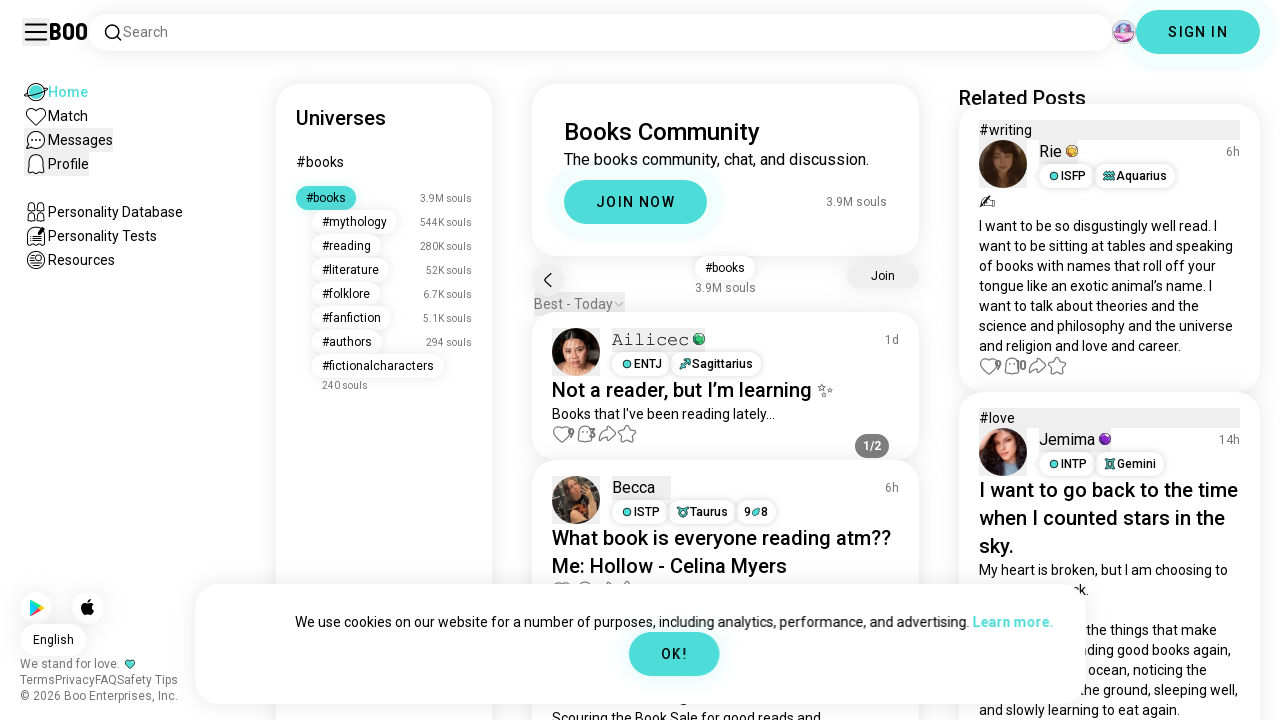

--- FILE ---
content_type: text/html; charset=utf-8
request_url: https://boo.world/u/books
body_size: 60517
content:
<!DOCTYPE html><html lang="en"><head><meta charSet="utf-8"/><meta name="viewport" content="width=device-width"/><link rel="preload" href="/rive/ghost.riv" as="fetch" crossorigin="anonymous"/><meta itemProp="name"/><meta itemProp="description"/><meta itemProp="url" content="https://boo.world/u/books"/><meta name="facebook-domain-verification" content="tj6c47zvdbnh8ag8rccetmmoa4pjk4"/><meta name="naver-site-verification" content="b8c6f9a67f92e9196c14e688fb881c0598e670fb"/><title>Boo&#x27;s Books Universe: Community Page | Boo</title><meta name="robots" content="index,follow"/><meta name="description" content="A Boo community for meeting other Books enthusiasts."/><link rel="alternate" hrefLang="en" href="https://boo.world/u/books"/><link rel="alternate" hrefLang="af" href="https://boo.world/af/u/books"/><link rel="alternate" hrefLang="sq" href="https://boo.world/sq/u/books"/><link rel="alternate" hrefLang="ar" href="https://boo.world/ar/u/books"/><link rel="alternate" hrefLang="hy" href="https://boo.world/hy/u/books"/><link rel="alternate" hrefLang="as" href="https://boo.world/as/u/books"/><link rel="alternate" hrefLang="az" href="https://boo.world/az/u/books"/><link rel="alternate" hrefLang="eu" href="https://boo.world/eu/u/books"/><link rel="alternate" hrefLang="be" href="https://boo.world/be/u/books"/><link rel="alternate" hrefLang="bn" href="https://boo.world/bn/u/books"/><link rel="alternate" hrefLang="bs" href="https://boo.world/bs/u/books"/><link rel="alternate" hrefLang="bg" href="https://boo.world/bg/u/books"/><link rel="alternate" hrefLang="my" href="https://boo.world/my/u/books"/><link rel="alternate" hrefLang="ca" href="https://boo.world/ca/u/books"/><link rel="alternate" hrefLang="ceb" href="https://boo.world/ceb/u/books"/><link rel="alternate" hrefLang="ny" href="https://boo.world/ny/u/books"/><link rel="alternate" hrefLang="zh-CN" href="https://boo.world/zh-Hans/u/books"/><link rel="alternate" hrefLang="zh-TW" href="https://boo.world/zh-Hant/u/books"/><link rel="alternate" hrefLang="co" href="https://boo.world/co/u/books"/><link rel="alternate" hrefLang="hr" href="https://boo.world/hr/u/books"/><link rel="alternate" hrefLang="cs" href="https://boo.world/cs/u/books"/><link rel="alternate" hrefLang="da" href="https://boo.world/da/u/books"/><link rel="alternate" hrefLang="nl" href="https://boo.world/nl/u/books"/><link rel="alternate" hrefLang="et" href="https://boo.world/et/u/books"/><link rel="alternate" hrefLang="fi" href="https://boo.world/fi/u/books"/><link rel="alternate" hrefLang="tl" href="https://boo.world/fil/u/books"/><link rel="alternate" hrefLang="fr" href="https://boo.world/fr/u/books"/><link rel="alternate" hrefLang="fy" href="https://boo.world/fy/u/books"/><link rel="alternate" hrefLang="gl" href="https://boo.world/gl/u/books"/><link rel="alternate" hrefLang="ka" href="https://boo.world/ka/u/books"/><link rel="alternate" hrefLang="de" href="https://boo.world/de/u/books"/><link rel="alternate" hrefLang="el" href="https://boo.world/el/u/books"/><link rel="alternate" hrefLang="gu" href="https://boo.world/gu/u/books"/><link rel="alternate" hrefLang="ht" href="https://boo.world/ht/u/books"/><link rel="alternate" hrefLang="ha" href="https://boo.world/ha/u/books"/><link rel="alternate" hrefLang="he" href="https://boo.world/he/u/books"/><link rel="alternate" hrefLang="hi" href="https://boo.world/hi/u/books"/><link rel="alternate" hrefLang="hmn" href="https://boo.world/hmn/u/books"/><link rel="alternate" hrefLang="hu" href="https://boo.world/hu/u/books"/><link rel="alternate" hrefLang="is" href="https://boo.world/is/u/books"/><link rel="alternate" hrefLang="ig" href="https://boo.world/ig/u/books"/><link rel="alternate" hrefLang="id" href="https://boo.world/id/u/books"/><link rel="alternate" hrefLang="ga" href="https://boo.world/ga/u/books"/><link rel="alternate" hrefLang="it" href="https://boo.world/it/u/books"/><link rel="alternate" hrefLang="ja" href="https://boo.world/ja/u/books"/><link rel="alternate" hrefLang="jv" href="https://boo.world/jv/u/books"/><link rel="alternate" hrefLang="kn" href="https://boo.world/kn/u/books"/><link rel="alternate" hrefLang="kk" href="https://boo.world/kk/u/books"/><link rel="alternate" hrefLang="km" href="https://boo.world/km/u/books"/><link rel="alternate" hrefLang="rw" href="https://boo.world/rw/u/books"/><link rel="alternate" hrefLang="ko" href="https://boo.world/ko/u/books"/><link rel="alternate" hrefLang="ku" href="https://boo.world/ku/u/books"/><link rel="alternate" hrefLang="ky" href="https://boo.world/ky/u/books"/><link rel="alternate" hrefLang="lv" href="https://boo.world/lv/u/books"/><link rel="alternate" hrefLang="lt" href="https://boo.world/lt/u/books"/><link rel="alternate" hrefLang="lb" href="https://boo.world/lb/u/books"/><link rel="alternate" hrefLang="mk" href="https://boo.world/mk/u/books"/><link rel="alternate" hrefLang="mg" href="https://boo.world/mg/u/books"/><link rel="alternate" hrefLang="ms" href="https://boo.world/ms/u/books"/><link rel="alternate" hrefLang="ml" href="https://boo.world/ml/u/books"/><link rel="alternate" hrefLang="mt" href="https://boo.world/mt/u/books"/><link rel="alternate" hrefLang="mi" href="https://boo.world/mi/u/books"/><link rel="alternate" hrefLang="mr" href="https://boo.world/mr/u/books"/><link rel="alternate" hrefLang="mn" href="https://boo.world/mn/u/books"/><link rel="alternate" hrefLang="ne" href="https://boo.world/ne/u/books"/><link rel="alternate" hrefLang="no" href="https://boo.world/no/u/books"/><link rel="alternate" hrefLang="or" href="https://boo.world/or/u/books"/><link rel="alternate" hrefLang="ps" href="https://boo.world/ps/u/books"/><link rel="alternate" hrefLang="fa" href="https://boo.world/fa/u/books"/><link rel="alternate" hrefLang="pl" href="https://boo.world/pl/u/books"/><link rel="alternate" hrefLang="pt" href="https://boo.world/pt/u/books"/><link rel="alternate" hrefLang="pa" href="https://boo.world/pa/u/books"/><link rel="alternate" hrefLang="ro" href="https://boo.world/ro/u/books"/><link rel="alternate" hrefLang="ru" href="https://boo.world/ru/u/books"/><link rel="alternate" hrefLang="sm" href="https://boo.world/sm/u/books"/><link rel="alternate" hrefLang="st" href="https://boo.world/st/u/books"/><link rel="alternate" hrefLang="sr" href="https://boo.world/sr/u/books"/><link rel="alternate" hrefLang="sn" href="https://boo.world/sn/u/books"/><link rel="alternate" hrefLang="sd" href="https://boo.world/sd/u/books"/><link rel="alternate" hrefLang="si" href="https://boo.world/si/u/books"/><link rel="alternate" hrefLang="sk" href="https://boo.world/sk/u/books"/><link rel="alternate" hrefLang="sl" href="https://boo.world/sl/u/books"/><link rel="alternate" hrefLang="so" href="https://boo.world/so/u/books"/><link rel="alternate" hrefLang="es" href="https://boo.world/es/u/books"/><link rel="alternate" hrefLang="su" href="https://boo.world/su/u/books"/><link rel="alternate" hrefLang="sw" href="https://boo.world/sw/u/books"/><link rel="alternate" hrefLang="sv" href="https://boo.world/sv/u/books"/><link rel="alternate" hrefLang="tg" href="https://boo.world/tg/u/books"/><link rel="alternate" hrefLang="ta" href="https://boo.world/ta/u/books"/><link rel="alternate" hrefLang="tt" href="https://boo.world/tt/u/books"/><link rel="alternate" hrefLang="te" href="https://boo.world/te/u/books"/><link rel="alternate" hrefLang="th" href="https://boo.world/th/u/books"/><link rel="alternate" hrefLang="tr" href="https://boo.world/tr/u/books"/><link rel="alternate" hrefLang="tk" href="https://boo.world/tk/u/books"/><link rel="alternate" hrefLang="uk" href="https://boo.world/uk/u/books"/><link rel="alternate" hrefLang="ur" href="https://boo.world/ur/u/books"/><link rel="alternate" hrefLang="ug" href="https://boo.world/ug/u/books"/><link rel="alternate" hrefLang="uz" href="https://boo.world/uz/u/books"/><link rel="alternate" hrefLang="vi" href="https://boo.world/vi/u/books"/><link rel="alternate" hrefLang="cy" href="https://boo.world/cy/u/books"/><link rel="alternate" hrefLang="xh" href="https://boo.world/xh/u/books"/><link rel="alternate" hrefLang="yi" href="https://boo.world/yi/u/books"/><link rel="alternate" hrefLang="yo" href="https://boo.world/yo/u/books"/><link rel="alternate" hrefLang="zu" href="https://boo.world/zu/u/books"/><meta name="twitter:card" content="summary"/><meta property="og:title" content="Boo&#x27;s Books Universe: Community Page | Boo"/><meta property="og:description" content="A Boo community for meeting other Books enthusiasts."/><meta property="og:url" content="https://boo.world/u/books"/><meta property="og:type" content="website"/><meta property="og:image" content="https://boo.world/boo_logo.png"/><meta property="og:site_name" content="Boo"/><link rel="canonical" href="https://boo.world/u/books"/><meta http-equiv="x-ua-compatible" content="IE=edge; chrome=1"/><link rel="preconnect" href="https://images.prod.boo.dating"/><link rel="preconnect" href="https://firebase.googleapis.com"/><link rel="preconnect" href="https://api.prod.boo.dating"/><link rel="icon" href="/icon.png"/><script type="application/ld+json">{"@context":"https://schema.org","@type":"BreadcrumbList","itemListElement":[{"@type":"ListItem","position":1,"item":"https://boo.world","name":"Universes"},{"@type":"ListItem","position":2,"item":"https://boo.world/u/books","name":"Books"}]}</script><script type="application/ld+json">{"@context":"https://schema.org","@type":"ItemList","itemListElement":[{"@type":"ListItem","position":"1","url":"https://boo.world/u/books/bvdWUf/not-a-reader-but-im-learning-"},{"@type":"ListItem","position":"2","url":"https://boo.world/u/books/HLkelO/what-book-is-everyone-reading-atm-me-hollow"},{"@type":"ListItem","position":"3","url":"https://boo.world/u/books/3vqnKO/booksale-hangout-scouring-the-book-sale-for-good"},{"@type":"ListItem","position":"4","url":"https://boo.world/u/books/TzMG0Y"},{"@type":"ListItem","position":"5","url":"https://boo.world/u/books/zxHWsD/currently-reading-the-teller-of-small-fortunes-by"},{"@type":"ListItem","position":"6","url":"https://boo.world/u/books/NkHuVW/let-it-remain-in-the-pages"},{"@type":"ListItem","position":"7","url":"https://boo.world/u/books/Cgg7Zs/-readers-on-the-storm-"},{"@type":"ListItem","position":"8","url":"https://boo.world/u/books/NPJwrM/better-with-more-popular-books"},{"@type":"ListItem","position":"9","url":"https://boo.world/u/books/e8fKJe/reading-about-lincoln"},{"@type":"ListItem","position":"10","url":"https://boo.world/u/books/l9d5L4"},{"@type":"ListItem","position":"11","url":"https://boo.world/u/books/1tulMk/aaaaaaaaaaa"},{"@type":"ListItem","position":"12","url":"https://boo.world/u/books/WpwIwg/whats-a-book-that-has-changed-your-life"},{"@type":"ListItem","position":"13","url":"https://boo.world/u/books/z85kiu/books-so-i-know-this-causes-a-lot-of-division"},{"@type":"ListItem","position":"14","url":"https://boo.world/u/books/EfZFOI/in-my-20s-i-discovered-an-unusual-kind-of-comfort"},{"@type":"ListItem","position":"15","url":"https://boo.world/u/books/OZDEhM"},{"@type":"ListItem","position":"16","url":"https://boo.world/u/books/3MG4LC/where-are-my-fellow-fourth-wing-readers-at"},{"@type":"ListItem","position":"17","url":"https://boo.world/u/books/ku7vgc/clarissa-by-samuel-richardson"},{"@type":"ListItem","position":"18","url":"https://boo.world/u/books/jw3gvE/-"},{"@type":"ListItem","position":"19","url":"https://boo.world/u/books/plHgEW/fantasy-recommendations"},{"@type":"ListItem","position":"20","url":"https://boo.world/u/books/SLWomT/funny-i-keep-having-dreams-of-ppl-stealing-my"},{"@type":"ListItem","position":"21","url":"https://boo.world/u/books/WxHeNG/reread-im-doing-a-yearly-reread-this-series-is"},{"@type":"ListItem","position":"22","url":"https://boo.world/u/books/sFmE3I/what-do-you-like-reading-most"},{"@type":"ListItem","position":"23","url":"https://boo.world/u/books/wUNcQx/i-cannot-put-this-book-down"},{"@type":"ListItem","position":"24","url":"https://boo.world/u/books/LveCZU/reading-want-reading-buddies-but-hardly-anybody"},{"@type":"ListItem","position":"25","url":"https://boo.world/u/books/sDOzl4/the-list-keeps-getting-longer-"},{"@type":"ListItem","position":"26","url":"https://boo.world/u/books/o0t6zx/whos-into-reading-romantsy-here-drop-some"},{"@type":"ListItem","position":"27","url":"https://boo.world/u/books/Xzv68B/my-bookshelf-"},{"@type":"ListItem","position":"28","url":"https://boo.world/u/books/xYFsjK/i-believe-you-should-always-re-read-your-favorite"},{"@type":"ListItem","position":"29","url":"https://boo.world/u/books/KeZUJs/one-of-my-favorite-lines-"},{"@type":"ListItem","position":"30","url":"https://boo.world/u/books/xD0rdS/maybe-this-is-controversial-but"},{"@type":"ListItem","position":"31","url":"https://boo.world/u/books/anzkJr/new-year-gift-to-myself"},{"@type":"ListItem","position":"32","url":"https://boo.world/u/books/eFe3O9/a-good-spot-for-reading"},{"@type":"ListItem","position":"33","url":"https://boo.world/u/books/mHQD9e/any-book-recommendations"},{"@type":"ListItem","position":"34","url":"https://boo.world/u/books/9srbdS/new-additions-to-my-shelf"},{"@type":"ListItem","position":"35","url":"https://boo.world/u/books/euoMiy/i-rawdogged-the-metro-with-no-headphones-at-28c"},{"@type":"ListItem","position":"36","url":"https://boo.world/u/books/DcbjxG/anyone-else-collect-vintage-paperbacks"},{"@type":"ListItem","position":"37","url":"https://boo.world/u/books/kWS0jo/do-you-take-notes-inside-your-books-and-highlight"},{"@type":"ListItem","position":"38","url":"https://boo.world/u/books/IjQFhE/man-what-a-feeling"}]}</script><link rel="preload" href="https://images.prod.boo.dating/2fCdmFkmcSfbPE3RJR7sJ9ylwmr1/176145124984574237a67f993b7e9f701f7df32d4c629.jpg/xs.webp" as="image" fetchpriority="high"/><link rel="preload" href="https://images.prod.boo.dating/questions/6971981604cb2131f548cf2f/1769052185245bcbe197ced9574924f4b6cee6c1d6bfa.jpg/xl.webp" as="image" fetchpriority="high"/><link rel="preload" href="https://images.prod.boo.dating/questions/6971981604cb2131f548cf2f/1769052185294411c82ada1baf2141acdff7669c2ba8f.jpg/xl.webp" as="image" fetchpriority="high"/><link rel="preload" href="https://images.prod.boo.dating/IdcTZSPw8DMMjV9g7A8CdpOJ4vL2/1769112031842455062a52434bcdad13e9910ad4fd90d.jpg/xs.webp" as="image" fetchpriority="high"/><link rel="preload" href="https://images.prod.boo.dating/3rbAqGdmhJM2Skir8A8F6411LGH2/1731088896579c341cac66e14afb00a4c27b7fa60e703.jpg/xs.webp" as="image" fetchpriority="high"/><link rel="preload" href="https://images.prod.boo.dating/questions/69728faf75db34ef99003bb3/17691155697113958078867d7ebf2d2f8a87a8f576668.jpg/xl.webp" as="image" fetchpriority="high"/><link rel="preload" href="https://images.prod.boo.dating/2ARsgXIU7dRIjR8VwMRwkIIaWQw2/1768400827017b840de8eeb26e0d02923a5c26ea1c690.jpg/xs.webp" as="image" fetchpriority="high"/><link rel="preload" href="https://images.prod.boo.dating/questions/697224c31228bb0eb54c671d/1769088197157071b4be288ea93fd8cb5c9885a2f361a.jpg/xl.webp" as="image" fetchpriority="high"/><meta name="next-head-count" content="138"/><link rel="preload" href="/_next/static/media/47cbc4e2adbc5db9-s.p.woff2" as="font" type="font/woff2" crossorigin="anonymous" data-next-font="size-adjust"/><link rel="preload" href="/_next/static/media/fc6b63228560184b-s.p.otf" as="font" type="font/otf" crossorigin="anonymous" data-next-font="size-adjust"/><link rel="preload" href="/_next/static/css/a6ce78815c96ad6b.css" as="style"/><link rel="stylesheet" href="/_next/static/css/a6ce78815c96ad6b.css" data-n-g=""/><link rel="preload" href="/_next/static/css/290e4d30695bdc8b.css" as="style"/><link rel="stylesheet" href="/_next/static/css/290e4d30695bdc8b.css" data-n-p=""/><noscript data-n-css=""></noscript><script defer="" nomodule="" src="/_next/static/chunks/polyfills-c67a75d1b6f99dc8.js"></script><script src="/_next/static/chunks/webpack-9daf1f08673aa0b4.js" defer=""></script><script src="/_next/static/chunks/framework-ca706bf673a13738.js" defer=""></script><script src="/_next/static/chunks/main-f06a5c9ec2ff76ad.js" defer=""></script><script src="/_next/static/chunks/pages/_app-4e33181c262feabb.js" defer=""></script><script src="/_next/static/chunks/5c0b189e-42a343836465e8f3.js" defer=""></script><script src="/_next/static/chunks/1664-d6695647d74e7640.js" defer=""></script><script src="/_next/static/chunks/2033-aa64a5c128bb71d6.js" defer=""></script><script src="/_next/static/chunks/511-d71ae0c6f8e9dd1c.js" defer=""></script><script src="/_next/static/chunks/2180-e38ec6c719f6b906.js" defer=""></script><script src="/_next/static/chunks/8190-1ec4fb369db60dd0.js" defer=""></script><script src="/_next/static/chunks/3053-3aca9a13c0f4dff3.js" defer=""></script><script src="/_next/static/chunks/3067-8d0251b5b0f288b9.js" defer=""></script><script src="/_next/static/chunks/7908-8fae9e2a039ce2b4.js" defer=""></script><script src="/_next/static/chunks/8834-3381eb4dc1f67263.js" defer=""></script><script src="/_next/static/chunks/9754-2fe1acf910eb4240.js" defer=""></script><script src="/_next/static/chunks/pages/u/%5BinterestName%5D-f314c9b43370a51b.js" defer=""></script><script src="/_next/static/c9aa9ee72af9524360965f90c63a60eb1852974e/_buildManifest.js" defer=""></script><script src="/_next/static/c9aa9ee72af9524360965f90c63a60eb1852974e/_ssgManifest.js" defer=""></script></head><body><div id="__next"><div dir="ltr" class="__className_0cb770 __variable_2b0888"><a id="skip-to-content" href="#main-content" class="skip-link">Skip to main content</a><div id="_rht_toaster" style="position:fixed;z-index:9999;top:16px;left:16px;right:16px;bottom:16px;pointer-events:none;padding:0;inset:0"></div><div class="relative h-screen overflow-hidden"><div class="absolute top-1/2 left-1/2 -translate-x-1/2 -translate-y-1/2 pointer-events-none z-50"><div class="relative w-[2.125rem] h-[2.125rem]"><div class="absolute top-1/2 left-1/2 -translate-x-1/2 -translate-y-1/2 duration-500 w-[2.125rem] h-[2.125rem] opacity-0"><div class="inline-block animate-spin border-[6px] rounded-full border-black w-[2.125rem] h-[2.125rem] border-r-transparent" role="status"></div></div><div class="absolute top-1/2 left-1/2 -translate-x-1/2 -translate-y-1/2 duration-500 w-8 h-8 opacity-0"><div class="inline-block animate-spin border-4 rounded-full border-accent w-8 h-8 border-r-transparent" role="status"></div></div></div></div><div class="fixed h-16 top-0 left-0 w-full py-5 flex items-center pe-5 ps-[1.375rem] z-30 gap-x-3 bg-primary"><button aria-label="Toggle Sidebar" id="hamburger" class="h-7 w-7 cursor-pointer hover:scale-105 active:scale-99 duration-500 min-w-[28px]"><svg aria-hidden="true" xmlns="http://www.w3.org/2000/svg" viewBox="0 0 30 30"><path stroke="rgb(var(--primary-color-dark))" stroke-linecap="round" stroke-miterlimit="10" stroke-width="2" d="M4 7h22M4 15h22M4 23h22" class="transition duration-500"></path></svg></button><a id="booLogo" aria-label="Home" href="/"><p class="font-budokan text-2xl hover:scale-105 active:scale-99 duration-500">Boo</p></a><div class="relative flex-grow" data-headlessui-state=""><button class="flex items-center gap-x-2 bg-primary shadow px-3.5 py-2 rounded-3xl cursor-text w-full text-left" aria-label="Search Interests" id="searchInterests" type="button" aria-haspopup="menu" aria-expanded="false" data-headlessui-state=""><div class="min-w-[14px]"><svg aria-hidden="true" xmlns="http://www.w3.org/2000/svg" width="20" height="21" fill="none" class="duration-500 stroke-primary-dark "><path stroke-linecap="round" stroke-linejoin="round" stroke-width="1.5" d="m17.5 17.941-3.625-3.625m1.958-4.708a6.667 6.667 0 1 1-13.333 0 6.667 6.667 0 0 1 13.333 0Z"></path></svg></div><span class="text-sm text-gray">Search</span></button></div><div class="relative h-6 w-6" data-headlessui-state=""><button aria-label="Dimensions" class="absolute h-6 w-6 false md:-translate-x-0 transition-transform cursor-pointer hover:scale-105 active:scale-99 duration-700 ease-in-out z-40 rounded-full false focus:outline-none focus-visible:outline-none" id="headlessui-menu-button-:R3mlam:" type="button" aria-haspopup="menu" aria-expanded="false" data-headlessui-state=""><div class="" style="width:100%;height:100%"><canvas style="vertical-align:top;width:0;height:0"></canvas></div></button></div><div class="hidden md:block"><div class="hidden sm:block"><button class=" bg-accent shadow shadow-accent-light animated-shadow px-8 py-3 rounded-full text-center w-fit undefined cursor-pointer hover:scale-103 active:scale-99 duration-500 text-sm font-medium undefined text-black tracking-widest">SIGN IN</button></div></div></div><nav class="fixed overflow-y-scroll top-16 left-0 bottom-0 w-64 transition-all duration-500 ease-in-out bg-primary lg:shadow-none transform py-4 flex flex-col justify-between ps-5 -translate-x-full lg:translate-x-0 z-20 scrollbar-hide"><div class="flex flex-col gap-y-6 ps-1 false"><div class="sm:hidden"><button class=" bg-accent shadow shadow-accent-light animated-shadow px-8 py-3 rounded-full text-center w-fit undefined cursor-pointer hover:scale-103 active:scale-99 duration-500 text-sm font-medium undefined text-black tracking-widest">SIGN IN</button></div><a href="/"><div class="flex items-center gap-x-4 hover:scale-103 active:scale-99 duration-500 w-fit"><div class="w-6 h-6 min-w-[1.5rem]"><svg aria-hidden="true" xmlns="http://www.w3.org/2000/svg" xml:space="preserve" viewBox="0 0 1000 1000"><circle cx="500.3" cy="504.1" r="290.8" fill="#4EDCD8"></circle><path fill="rgb(var(--primary-color-dark))" d="M500.8 881.8c-51 0-100.4-10-147-29.7-45-19-85.3-46.2-120-80.9s-61.9-75-80.9-120c-19.7-46.6-29.7-96-29.7-147s10-100.4 29.7-147c19-45 46.2-85.3 80.9-120s75-61.9 120-80.9c46.6-19.7 96-29.7 147-29.7s100.4 10 147 29.7c45 19 85.3 46.2 120 80.9s61.9 75 80.9 120c19.7 46.6 29.7 96 29.7 147s-10 100.4-29.7 147c-19 45-46.2 85.3-80.9 120s-75 61.9-120 80.9c-46.6 19.7-96 29.7-147 29.7zm0-715.1c-186.1 0-337.5 151.4-337.5 337.5s151.4 337.5 337.5 337.5 337.5-151.4 337.5-337.5-151.4-337.5-337.5-337.5z"></path><path fill="rgb(var(--primary-color-dark))" d="M98.1 685.1c-11.8 0-22.6-.5-32.2-1.4-13.8-1.4-55.8-5.5-64.4-35.1-8.6-29.6 24.8-55.5 35.8-64 22.6-17.6 56.1-37 99.6-57.9l17.3 36.1C64 606.2 45 630.3 41.2 637.2c6.9 3.8 35.8 14.1 135.3 2.6 93.8-10.8 215.2-36.9 341.8-73.4 127.1-36.7 244-79.5 329.2-120.5 89.6-43.1 108.4-67.1 112.3-73.9-6.9-3.8-35.6-14-134.2-2.7l-4.5-39.8c47.6-5.4 86-6.7 114.4-3.9 13.7 1.4 55.5 5.5 64 35s-24.6 55.3-35.5 63.8c-22.5 17.5-55.8 36.9-99 57.7-87.1 41.9-206.2 85.5-335.4 122.8-128.7 37.1-252.4 63.7-348.3 74.7-32 3.7-59.8 5.5-83.2 5.5z"></path></svg></div><div style="opacity:1"><p class="text-sm line-clamp-1 transition-opacity duration-500 ease-in-out opacity-100 text-accent font-medium">Home</p></div></div></a><a href="/match"><div class="flex items-center gap-x-4 hover:scale-103 active:scale-99 duration-500 w-fit"><div class="w-6 h-6 min-w-[1.5rem]"><svg aria-hidden="true" xmlns="http://www.w3.org/2000/svg" xml:space="preserve" viewBox="0 0 1000 1000"><path fill="rgb(var(--primary-color-dark))" d="M500.7 896.6c-17.3 0-33.7-6.8-45.9-19L180.4 603.3C131.6 554.4 99.8 501.5 86 446.1c-12.5-50.3-9.3-100.7 9.3-145.8 16.3-39.4 43.6-72.8 79-96.4 36.1-24.2 78.8-37 123.4-37 49.6 0 123.9 15.8 203 88.4 78-71.6 151.6-87.1 200.7-87.1 44.8 0 87.6 12.9 123.9 37.3 35.5 23.8 63 57.4 79.4 97 18.6 44.9 21.9 95 9.6 145-13.6 55-45 107.5-93.4 155.8L546.6 877.6c-12.3 12.2-28.6 19-45.9 19zM297.7 207c-73.1 0-138 42.7-165.4 108.7-33.5 81-5 177.9 76.4 259.3L483 849.3c4.7 4.7 11 7.3 17.6 7.3 6.7 0 12.9-2.6 17.6-7.3L792.6 575c80.4-80.4 108.5-176.6 75.1-257.2-27.6-66.5-92.9-109.6-166.3-109.6-63.9 0-128.4 30.8-186.6 88.9l-14.1 14.1-14.1-14.1C427.5 238.2 362.2 207 297.7 207z"></path><path fill="rgb(var(--primary-color))" d="M297.7 250.1c-28.7 0-56 8.1-78.9 23.4-22.2 14.9-39.3 35.8-49.6 60.6-12 29.1-14 62.2-5.6 95.8 10.3 41.1 34.9 81.5 73.4 119.9l249.4 249.4c7.9 7.9 20.6 7.9 28.5 0l249.4-249.4c37.9-37.9 62.2-77.7 72.3-118.4 8.2-33.3 6.2-66.2-5.8-95.2-10.4-25-27.7-46.2-50-61.2-23.1-15.5-50.5-23.7-79.3-23.7-34.1 0-87.1 11.5-146.6 66L500.8 367l-54.1-49.7c-60.7-55.6-114.5-67.2-149-67.2z"></path></svg></div><div style="opacity:1"><p class="text-sm line-clamp-1 transition-opacity duration-500 ease-in-out opacity-100 false">Match</p></div></div></a><button class="flex items-center gap-x-4 hover:scale-103 active:scale-99 duration-500 w-fit cursor-pointer"><div class="w-6 h-6 min-w-[1.5rem] relative"><svg aria-hidden="true" xmlns="http://www.w3.org/2000/svg" xml:space="preserve" viewBox="0 0 1000 1000"><circle cx="500.3" cy="499.1" r="290.8" fill="rgb(var(--primary-color))"></circle><path fill="rgb(var(--primary-color-dark))" d="M847.2 351.9c-19-44.8-46.1-85.1-80.7-119.6-34.6-34.6-74.8-61.7-119.7-80.7C600.5 132 551.2 122 500.3 122c-50.8 0-100.1 10-146.5 29.6-44.8 19-85.1 46.1-119.6 80.7-34.6 34.6-61.7 74.8-80.7 119.6-19.6 46.4-29.6 95.7-29.6 146.5s10 100.1 29.6 146.5c4.3 10.1 9 20 14.1 29.7 8.1 15.2 17.1 29.8 27.2 43.8 2.1-3.7 4.2-7.5 6.5-11.5 5.3-9.3 10.5-18.5 15.6-27.4-9.5-14.8-17.9-30.5-25-46.8-18-41.2-28-86.6-28-134.3 0-185.5 150.9-336.5 336.5-336.5 185.5 0 336.5 150.9 336.5 336.5 0 185.5-150.9 336.5-336.5 336.5-48 0-93.7-10.1-135.1-28.3-18.6-8.2-36.3-18-52.9-29.2-7.8 2.7-15.7 5.4-23.6 8.1-7.9 2.7-15.5 5.2-22.7 7.6 14.8 11.8 30.5 22.5 46.9 31.9 13.2 7.6 26.8 14.3 40.9 20.3 46.4 19.6 95.7 29.6 146.5 29.6s100.1-10 146.5-29.6c44.8-19 85.1-46.1 119.7-80.7s61.7-74.8 80.7-119.6c19.6-46.4 29.6-95.7 29.6-146.5-.1-50.9-10.1-100.2-29.7-146.6z"></path><path fill="rgb(var(--primary-color-dark))" d="M365.3 806.6c-16.3 5.9-34.1 12.2-52.4 18.4-5.5 1.9-11.1 3.8-16.7 5.7-45.1 15.2-82.5 26.7-111.2 34.1-29.4 7.6-47.8 10.4-60.2 10.4-9.1 0-15-1.5-19.8-3.8-7.2-3.5-12.3-9.4-14.6-16.7-3.5-11.4-1.6-27.2 18.9-70.6 11.3-23.9 27.6-55 48.6-92.3 3.3-5.8 6.5-11.5 9.8-17.3 8.4-14.7 16.6-28.9 24.3-41.9 7.1 16.3 15.5 32 25 46.8-5.1 8.9-10.4 18.1-15.6 27.4-2.2 3.9-4.4 7.8-6.5 11.5-34.3 61.4-49.3 93.6-55.7 110.3 18.1-3 54.6-11.6 127-35.6 7.2-2.4 14.8-4.9 22.7-7.6 8-2.7 15.9-5.4 23.6-8.1 16.5 11.3 34.2 21.1 52.8 29.3z"></path><circle fill="rgb(var(--primary-color-dark))" cx="337.5" cy="499.9" r="40.3"></circle><circle fill="rgb(var(--primary-color-dark))" cx="499.6" cy="499.5" r="40.3"></circle><circle fill="rgb(var(--primary-color-dark))" cx="661.6" cy="499.5" r="40.3"></circle></svg></div><div style="opacity:1"><p class="text-sm line-clamp-1 transition-opacity duration-500 ease-in-out opacity-100 false">Messages</p></div></button><button class="flex items-center gap-x-4 cursor-pointer hover:scale-103 active:scale-99 duration-500 w-fit"><div class="w-6 h-6 min-w-[1.5rem]"><svg aria-hidden="true" xmlns="http://www.w3.org/2000/svg" xml:space="preserve" viewBox="0 0 1000 1000"><path fill="rgb(var(--primary-color))" d="M360.8 776.2c36.1 0 66.8 12.7 91.3 37.8 16.5 16.9 33.5 23.6 43.2 26.1 1.8.5 6.2.7 8.9-.1 8.5-2.7 28-10.4 43.3-26.1 24.5-25 55.2-37.7 91.2-37.7 38.8 0 73.5 15.3 96.5 25.5 2.2 1 8.4 3.7 10.9 4.7.2.1.3.1.5.1.9.2 2.1.5 3.3.8.5.1 1.1 0 1.7-.1 1.2-.3 2.2-1 3.1-1.8 8.9-8.2 10.1-10.8 9.6-25.7-.3-9.1-8.3-48.8-13.1-72.5-9.6-47.7-19.5-96.9-20.2-126.2-.4-15.1-.3-34.5-.2-57 .2-42.5.5-95.4-2.9-127.7-5.5-51.9-19.8-100.5-38.3-130-23.7-38-50.4-61.4-86.3-75.9-35.8-14.5-84.4-15.6-98.4-15.6h-10.4c-14 0-62.7 1.1-98.4 15.6-36 14.5-62.6 38-86.3 75.9-18.4 29.5-33.2 79.3-38.6 130-3.1 28.8-4.3 78.7-3.2 127.2v.6c0 8.7.1 16.8.2 24.6.1 12.3.2 22.9 0 32.2-.7 27.9-9.1 71.7-20 126.1-4.1 20.5-12.6 63-13 72.5-.5 14.8.7 17.5 9.7 25.7.9.8 2 1.5 3.1 1.8.6.2 1.2.3 1.7.2 1.2-.3 2.4-.6 3.4-.8.2 0 .3-.1.4-.1 2.5-1 8.7-3.7 10.9-4.7 22.8-10.1 57.5-25.4 96.4-25.4z"></path><path fill="rgb(var(--primary-color-dark))" d="M500.6 921h-.4c-2.3-.1-56.3-2.5-104.3-51.6-9.2-9.4-20-13.7-34.1-13.7-22 0-46.4 10.8-64.2 18.6-9.3 4.1-16.7 7.4-23.2 9-10.2 2.5-19.5 4.6-29.6 4.6-18.3 0-34.3-7.1-51.8-22.9-27.9-25.3-38.2-50.2-36.8-88.8.6-15.6 7.1-47.9 14.6-85.4 8.5-42.2 18.1-90.1 18.7-112.5.4-13.9.2-33.7.1-54.6-.3-44.5-.6-99.8 3.3-136.5 3.2-30.4 14.6-107.3 50-163.9 32.8-52.5 72.3-86.7 124.2-107.7 47.8-19.3 105.7-21.4 128.3-21.4 2.6 0 4.4 0 5.3.1h5.1c22.7 0 80.6 2.1 128.4 21.4 51.9 21 91.4 55.2 124.2 107.7 35.4 56.7 46.8 133.5 50 163.9 3.9 36.7 3.6 92 3.3 136.5-.1 20.9-.2 40.6.1 54.5.6 22.3 10.2 70.2 18.7 112.5 7.5 37.5 14 69.8 14.6 85.4 1.4 38.6-8.9 63.5-36.8 88.8-17.5 15.9-33.4 22.9-51.7 22.9-10 0-19.3-2.1-29.5-4.6-6.5-1.6-13.9-4.9-23.3-9-17.8-7.9-42.2-18.7-64.1-18.7-14.1 0-24.9 4.4-34.1 13.7-49 50.1-99.1 51.7-104.7 51.7h-.3zM361.8 815.6c24.9 0 46 8.7 62.7 25.7 34.6 35.4 71.9 39.2 76.8 39.6 4.2-.2 39.8-2.8 75.8-39.7 16.7-17.1 37.8-25.7 62.6-25.7 30.4 0 60.4 13.3 80.3 22.1 6.7 3 13.6 6 16.7 6.8 7.6 1.9 14.4 3.4 19.9 3.4 5.7 0 12.7-1.5 24.8-12.5 18.9-17.2 24.7-31.2 23.7-57.7-.4-12.3-7.2-46.2-13.8-79-9.2-46-18.8-93.5-19.4-119.3-.4-14.5-.3-33.6-.1-55.8.2-43.5.5-97.6-3.1-132.1-6.1-57.6-22.6-112.5-44.2-147-28.5-45.6-61-73.9-105.3-91.8-42.5-17.2-97.5-18.5-113.4-18.5h-10.3c-15.9 0-70.9 1.3-113.3 18.5-44.3 17.9-76.7 46.2-105.3 91.8-21.5 34.4-38 89.4-44.2 147-3.7 34.4-3.4 88.6-3.1 132 .1 22.2.2 41.3-.1 55.8-.7 25.8-10.2 73.3-19.4 119.3-6.6 32.8-13.4 66.6-13.8 79-1 26.5 4.8 40.5 23.8 57.7 12.1 11 19.1 12.6 24.9 12.6 5.5 0 12.3-1.6 19.9-3.5 3.1-.8 10-3.8 16.7-6.8 19.7-8.6 49.8-21.9 80.2-21.9z"></path></svg></div><div style="opacity:1"><p class="text-sm line-clamp-1 transition-opacity duration-500 ease-in-out opacity-100 false">Profile</p></div></button><a href="/database"><div class="flex items-center gap-x-4 mt-6 hover:scale-103 active:scale-99 duration-500 w-fit"><div class="w-6 h-6 min-w-[1.5rem]"><svg aria-hidden="true" xmlns="http://www.w3.org/2000/svg" xml:space="preserve" viewBox="0 0 1000 1000"><path fill="rgb(var(--primary-color-dark))" d="M309.7 486.8H308.4c-5.3 0-15.9-.8-27-6.4-4.9-2.4-9.2-5.6-15.9-10.6-7.4-5.5-10.7-7.8-12.3-8.7-3.5-1-7.2-2-9.5-2h-.2c-12 5.8-26.2 11.9-41.6 11.9-12.5 0-24-4-33.3-11.5-16.6-13.5-31.3-30.9-25.7-67.3 1.7-11.2 4.3-24.8 6.9-38 2.4-12.3 4.6-23.9 5.6-30.8 1.7-12.5 1.7-15.3 1.4-37.5V283c-.4-32.3.3-69.2 13.2-98.9 15.6-36 36.9-60.5 65.3-74.9 28-14.1 63-15.2 73-15.2h1.4c10 0 45 1.1 72.9 15.2 28.7 14.5 49.4 38.3 65.2 74.9 12.8 29.7 13.5 66.7 13.2 98.9v2.5c-.3 22.4-.3 25.3 1.4 37.9 1 6.9 3.2 18.5 5.6 30.8 2.6 13.2 5.2 26.9 6.9 38.1 5.5 36.4-9.1 53.9-25.7 67.3-9.4 7.6-20.9 11.5-33.3 11.5-15.5 0-29.6-6.1-41.6-11.9h-.2c-2.3 0-6 1-9.5 2-1.5.9-4.9 3.2-12.2 8.6-6.7 5-11 8.2-15.9 10.6-11.1 5.5-21.6 6.4-26.8 6.4zm-.7-40h.6c1.4 0 5.1-.2 9-2.2 1.9-1 6-4 9.8-6.9 12.7-9.5 18-12.8 23-14.4l.7-.2c6-1.8 13.5-4 21.9-4 6.2 0 12 1.3 17.2 3.8 8.5 4.1 17.4 8.1 24.6 8.1 4.4 0 6.8-1.5 8.2-2.6 8.8-7.1 14.2-11.5 11.3-30.2-1.6-10.4-4.1-23.6-6.6-36.4-2.5-12.8-4.8-25-5.9-32.9-2.1-15.6-2.1-21-1.8-43.8v-2.5c.3-28.2-.1-60.1-9.9-82.6-11.9-27.5-26.7-45-46.6-55.1-21-10.6-51.4-10.9-54.8-10.9h-1.4c-3.4 0-34 .3-55 10.9-19.7 10-35 28-46.7 55.1-9.8 22.6-10.2 54.5-9.9 82.6v2.9c.3 22.6.3 28-1.8 43.4-1.1 8-3.5 20.1-5.9 32.9-2.5 12.9-5.1 26.1-6.6 36.5-2.8 18.8 2.5 23.1 11.3 30.3 1.4 1.1 3.8 2.6 8.2 2.6 7.2 0 16.1-4 24.6-8.1 5.2-2.5 11-3.8 17.2-3.8 8.4 0 15.9 2.2 21.9 4l.7.2c5 1.6 10.4 5 23.1 14.5 3.9 2.9 7.9 5.9 9.8 6.9 3.9 1.9 7.7 2.2 9.1 2.2l.7-.3z"></path><path fill="rgb(var(--primary-color))" d="M243.8 376.1c14.2 0 25.7 3.4 33.3 5.6l1.3.4c9.1 2.9 17 7.6 25.9 13.9 2.8 2 6.6 2 9.4 0 8.9-6.3 16.8-11 25.8-13.9l1.3-.4c7.6-2.3 19.1-5.7 33.3-5.7 2.3 0 4.5.1 6.7.3 5.4.4 9.8-4.3 8.7-9.6 0-.1 0-.2-.1-.3-2.6-13.4-5.1-26.1-6.3-35.2-2.5-18.5-2.5-25.7-2.2-49.7V279c.2-17.4.6-49.7-6.6-66.3-8-18.4-16.8-29.6-27.9-35.2-9-4.5-26.8-6.6-36.7-6.6h-1.6c-9.9 0-27.8 2.1-36.8 6.6-11 5.6-20.2 17.1-28 35.2-7.2 16.6-6.8 48.9-6.6 66.3v3c.3 23.8.3 30.9-2.2 49.3-1.3 9.1-3.7 21.7-6.3 35.1v.1c0 .1 0 .2-.1.4-1 5.3 3.3 10.1 8.7 9.6 2.4-.3 4.7-.4 7-.4zM625.2 376.1c14.2 0 25.7 3.4 33.3 5.6l1.3.4c9.1 2.9 17 7.6 25.9 13.9 2.8 2 6.6 2 9.4 0 8.9-6.3 16.8-11 25.8-13.9l1.3-.4c7.6-2.3 19.1-5.7 33.3-5.7 2.3 0 4.5.1 6.7.3 5.4.4 9.8-4.3 8.7-9.6 0-.1 0-.2-.1-.3-2.6-13.4-5.1-26.1-6.3-35.2-2.5-18.5-2.5-25.7-2.2-49.7V279c.2-17.4.6-49.7-6.6-66.3-8-18.4-16.8-29.6-27.9-35.2-9-4.5-26.8-6.6-36.7-6.6h-1.6c-9.9 0-27.8 2.1-36.8 6.6-11 5.6-20.2 17.1-28 35.2-7.2 16.6-6.8 48.9-6.6 66.3v3c.3 23.8.3 30.9-2.2 49.3-1.3 9.1-3.7 21.7-6.3 35.1v.1c0 .1 0 .2-.1.4-1 5.3 3.3 10.1 8.7 9.6 2.5-.3 4.7-.4 7-.4zM243.8 802.3c14.2 0 25.7 3.4 33.3 5.6l1.3.4c9.1 2.9 17 7.6 25.9 13.9 2.8 2 6.6 2 9.4 0 8.9-6.3 16.8-11 25.8-13.9l1.3-.4c7.6-2.3 19.1-5.7 33.3-5.7 2.3 0 4.5.1 6.7.3 5.4.4 9.8-4.3 8.7-9.6 0-.1 0-.2-.1-.3-2.6-13.4-5.1-26.1-6.3-35.2-2.5-18.5-2.5-25.7-2.2-49.7v-2.5c.2-17.4.6-49.7-6.6-66.3-8-18.4-16.8-29.6-27.9-35.2-9-4.5-26.8-6.6-36.7-6.6h-1.6c-9.9 0-27.8 2.1-36.8 6.6-11 5.6-20.2 17.1-28 35.2-7.2 16.6-6.8 48.9-6.6 66.3v3c.3 23.8.3 30.9-2.2 49.3-1.3 9.1-3.7 21.7-6.3 35.1v.1c0 .1 0 .2-.1.4-1 5.3 3.3 10.1 8.7 9.6 2.4-.3 4.7-.4 7-.4zM625.2 802.3c14.2 0 25.7 3.4 33.3 5.6l1.3.4c9.1 2.9 17 7.6 25.9 13.9 2.8 2 6.6 2 9.4 0 8.9-6.3 16.8-11 25.8-13.9l1.3-.4c7.6-2.3 19.1-5.7 33.3-5.7 2.3 0 4.5.1 6.7.3 5.4.4 9.8-4.3 8.7-9.6 0-.1 0-.2-.1-.3-2.6-13.4-5.1-26.1-6.3-35.2-2.5-18.5-2.5-25.7-2.2-49.7v-2.5c.2-17.4.6-49.7-6.6-66.3-8-18.4-16.8-29.6-27.9-35.2-9-4.5-26.8-6.6-36.7-6.6h-1.6c-9.9 0-27.8 2.1-36.8 6.6-11 5.6-20.2 17.1-28 35.2-7.2 16.6-6.8 48.9-6.6 66.3v3c.3 23.8.3 30.9-2.2 49.3-1.3 9.1-3.7 21.7-6.3 35.1v.1c0 .1 0 .2-.1.4-1 5.3 3.3 10.1 8.7 9.6 2.5-.3 4.7-.4 7-.4z"></path><path fill="rgb(var(--primary-color-dark))" d="M691.1 486.8h-.6c-5 .1-16-.6-27.6-6.4-4.9-2.4-9.2-5.6-15.9-10.6-7.4-5.5-10.7-7.8-12.3-8.7-3.4-1-7.1-2-9.5-2h-.2c-12 5.8-26.1 11.9-41.6 11.9-12.5 0-24-4-33.3-11.5-16.6-13.5-31.3-30.9-25.7-67.4 1.7-11.2 4.4-24.9 6.9-38.1 2.4-12.3 4.6-23.9 5.6-30.8 1.7-12.5 1.7-15.4 1.4-37.5v-2.9c-.4-32.2.3-69.2 13.2-98.9 15.6-36 36.9-60.5 65.3-74.9 28-14.1 63-15.2 73-15.2h1.4c10 0 45 1.1 72.9 15.2 28.7 14.5 49.4 38.3 65.2 74.9 12.8 29.7 13.5 66.7 13.2 98.9v2.5c-.3 22.4-.3 25.3 1.4 37.9.9 6.9 3.2 18.5 5.6 30.7v.1c2.6 13.2 5.2 26.8 6.9 38 5.5 36.4-9.1 53.9-25.7 67.3-9.4 7.6-20.9 11.5-33.4 11.5-15.5 0-29.6-6.1-41.6-11.9h-.2c-2.3 0-6 1-9.5 2-1.5.9-4.9 3.2-12.2 8.6-6.7 5-11 8.2-15.9 10.6-11 5.8-21.5 6.7-26.8 6.7zm-.6-40h.6c1.4 0 5.1-.2 9-2.2 1.9-1 6-4 9.8-6.9 12.7-9.5 18-12.8 23-14.4l.7-.2c6-1.8 13.5-4 21.9-4 6.2 0 12 1.3 17.2 3.8 8.5 4.1 17.4 8.1 24.6 8.1 3.4 0 5.9-.8 8.2-2.6 8.8-7.1 14.2-11.5 11.3-30.2-1.6-10.4-4.1-23.6-6.6-36.4l19.6-3.9-19.6 3.8c-2.5-12.8-4.8-24.9-5.9-32.9-2.1-15.5-2.1-21-1.8-43.8v-2.5c.3-28.2-.1-60.1-9.9-82.6-11.9-27.5-26.7-45-46.6-55.1-21-10.6-51.4-10.9-54.8-10.9h-1.4c-3.4 0-34 .3-55 10.9-19.7 10-35 28-46.7 55.1-9.8 22.6-10.2 54.5-9.9 82.6v2.9c.3 22.6.3 28-1.8 43.4-1.1 8-3.5 20.1-5.9 32.9-2.5 12.8-5.1 26.1-6.6 36.5-2.8 18.8 2.5 23.1 11.3 30.3 1.4 1.1 3.8 2.6 8.2 2.6 7.2 0 16.1-4 24.6-8.1 5.2-2.5 11-3.8 17.2-3.8 8.4 0 15.9 2.2 21.9 4l.7.2c5 1.6 10.4 5 23.1 14.4 3.9 2.9 7.9 5.9 9.8 6.9 3.9 2 7.7 2.2 9.1 2.2l.7-.1zM691.1 907c-.2 0-.4-.1-.7-.1h-.7c-5.3 0-15.9-.9-27-6.4-4.9-2.4-9.2-5.6-15.9-10.6-7.4-5.5-10.7-7.8-12.3-8.7-3.4-1-7.1-2.1-9.5-2.1h-.2c-12 5.8-26.2 11.9-41.6 11.9-12.5 0-24-4-33.3-11.5-16.6-13.5-31.3-30.9-25.7-67.4 1.7-11.2 4.4-24.9 6.9-38.1 2.4-12.3 4.6-23.9 5.6-30.8 1.7-12.5 1.7-15.4 1.4-37.5v-2.9c-.4-32.2.3-69.2 13.2-98.9 15.6-36 36.9-60.5 65.3-74.9 28-14.1 63-15.2 73-15.2h1.4c10 0 45 1.1 72.9 15.3 28.7 14.5 49.4 38.3 65.2 74.9 12.8 29.7 13.5 66.7 13.2 98.9v2.5c-.3 22.4-.3 25.3 1.4 37.9.9 6.9 3.2 18.5 5.6 30.7v.2c2.6 13.2 5.2 26.8 6.9 38 5.5 36.4-9.1 53.9-25.7 67.3-9.4 7.6-20.9 11.5-33.4 11.5-15.5 0-29.6-6.1-41.6-11.9h-.2c-2.3 0-6 1-9.5 2-1.5.9-4.9 3.2-12.2 8.6-6.7 5-11 8.3-15.9 10.7-10.8 5.7-21.3 6.6-26.6 6.6zm-65.9-67.9c8.4 0 15.9 2.2 21.9 4l.7.2c5 1.6 10.4 5 23.2 14.5 3.9 2.9 7.9 5.9 9.8 6.9 3.9 1.9 7.7 2.2 9.1 2.2H691.2c1.4 0 5.1-.2 9-2.2 1.9-1 6-4 9.9-6.9 12.7-9.5 18-12.8 23-14.4l.6-.2c6-1.8 13.5-4 21.9-4 6.2 0 12 1.3 17.2 3.8 8.5 4.1 17.4 8.1 24.6 8.1 3.4 0 5.9-.8 8.2-2.6 8.8-7.1 14.2-11.5 11.3-30.2-1.6-10.4-4.1-23.6-6.6-36.3v-.1c-2.5-12.9-4.8-25-5.9-33-2.1-15.5-2.1-21-1.8-43.8v-2.5c.3-28.2-.1-60.1-9.9-82.6-11.9-27.5-26.7-45-46.6-55.1-21-10.6-51.4-10.9-54.8-10.9h-1.5c-3.4 0-34 .3-55 10.9-19.7 10-35 28-46.7 55.1-9.8 22.6-10.2 54.5-9.9 82.6v2.9c.3 22.6.3 28-1.8 43.4-1.1 8-3.5 20.1-5.9 32.9-2.5 12.9-5.1 26.1-6.6 36.5-2.8 18.8 2.5 23.1 11.3 30.3 1.4 1.1 3.8 2.6 8.2 2.6 7.2 0 16.1-4 24.6-8.1 5.2-2.7 11-4 17.2-4zM309.7 907c-.2 0-.4-.1-.7-.1h-.7c-5.3 0-15.9-.9-27-6.4-4.9-2.4-9.2-5.6-15.9-10.6-7.4-5.5-10.7-7.8-12.3-8.7-3.4-1-7.1-2.1-9.5-2.1h-.2c-12 5.8-26.2 11.9-41.6 11.9-12.5 0-24-4-33.3-11.5-16.6-13.5-31.3-30.9-25.7-67.4 1.7-11.2 4.3-24.8 6.9-38 2.4-12.3 4.6-23.9 5.6-30.8 1.7-12.5 1.7-15.3 1.4-37.5v-2.9c-.4-32.3.3-69.2 13.2-98.9 15.6-36 36.9-60.5 65.3-74.9 28-14.1 63-15.2 73-15.2h1.4c10 0 45 1.1 72.9 15.3 28.7 14.5 49.4 38.3 65.2 74.9 12.8 29.7 13.5 66.7 13.2 98.9v2.5c-.3 22.4-.3 25.3 1.4 37.9 1 6.9 3.2 18.5 5.6 30.8 2.6 13.2 5.2 26.9 6.9 38.1 5.5 36.4-9.1 53.9-25.7 67.3-9.4 7.6-20.9 11.5-33.3 11.5-15.5 0-29.6-6.1-41.6-11.9h-.2c-2.3 0-6 1-9.5 2-1.5.9-4.9 3.2-12.2 8.6-6.7 5-11 8.3-15.9 10.7-10.9 5.6-21.4 6.5-26.7 6.5zm-65.9-67.9c8.4 0 15.9 2.2 21.9 4l.7.2c5 1.6 10.4 5 23.2 14.5 3.9 2.9 7.9 5.9 9.8 6.9 3.9 1.9 7.7 2.2 9.1 2.2H309.8c1.4 0 5.1-.2 9-2.2 1.9-1 6-4 9.8-6.9 12.7-9.5 18-12.8 23-14.4l.6-.2c6.1-1.8 13.5-4 21.9-4 6.2 0 12 1.3 17.2 3.8 8.5 4.1 17.4 8.1 24.6 8.1 4.4 0 6.8-1.5 8.2-2.6 8.8-7.1 14.2-11.5 11.3-30.2-1.6-10.4-4.1-23.6-6.6-36.4-2.5-12.8-4.8-25-5.9-32.9-2.1-15.6-2.1-21-1.8-43.8v-2.5c.3-28.2-.1-60.1-9.9-82.6-11.9-27.5-26.7-45-46.6-55.1-21-10.6-51.4-10.9-54.8-10.9h-1.5c-3.4 0-34 .3-55 10.9-19.7 10-35 28-46.7 55.1-9.8 22.6-10.2 54.5-9.9 82.6v2.9c.3 22.6.3 28-1.8 43.4-1.1 8-3.5 20.1-5.9 32.9-2.5 12.9-5.1 26.1-6.6 36.5-2.8 18.8 2.5 23.1 11.3 30.3 1.4 1.1 3.8 2.6 8.2 2.6 7.2 0 16.1-4 24.6-8.1 5.3-2.8 11.1-4.1 17.3-4.1z"></path></svg></div><div style="opacity:1"><p class="text-sm line-clamp-1 transition-opacity duration-500 ease-in-out opacity-100 false">Personality Database</p></div></div></a><a href="/16-personality-test"><div class="flex items-center gap-x-4 hover:scale-103 active:scale-99 duration-500 w-fit"><div class="w-6 h-6 min-w-[1.5rem]"><svg aria-hidden="true" xmlns="http://www.w3.org/2000/svg" xml:space="preserve" viewBox="0 0 1000 1000"><path fill="rgb(var(--primary-color))" d="M624.6 765.2c48.7 0 75.3 24 92.9 39.9 14.3 12.9 18.1 15.9 30.8 15.9 12.6 0 16.5-3 30.7-15.9l.2-.2c7-6.3 11.1-15.4 11.1-24.8V462c0-35.2-6.7-69.4-20-101.5-12.8-31-31.2-58.9-54.5-82.8s-50.4-42.6-80.6-55.7c-31.2-13.5-64.3-20.4-98.5-20.4h-73c-34.2 0-67.3 6.8-98.5 20.4-30.2 13.1-57.3 31.8-80.6 55.7-23.4 23.9-41.7 51.8-54.5 82.8-13.3 32.1-20 66.3-20 101.5v316.3c0 9.5 4 18.5 10.9 24.7l2.3 2c14.2 12.8 18.1 15.9 30.7 15.9 12.6 0 16.5-3 30.7-15.9 17.6-15.9 44.2-39.9 92.9-39.9s75.3 24 92.9 39.9c14.3 12.9 18.1 15.9 30.8 15.9 12.6 0 16.5-3 30.7-15.9 17.3-15.8 43.9-39.8 92.6-39.8z"></path><path fill="rgb(var(--primary-color-dark))" d="M766.1 907.2c-38.8 0-58.6-17.9-76-33.6-16.2-14.6-29-26.1-56.4-26.1-27.5 0-40.9 12.1-56.4 26.1-17.4 15.8-37.2 33.6-76 33.6s-58.5-17.9-76-33.6c-16.2-14.6-29-26.1-56.4-26.1s-40.2 11.5-56.4 26.1c-17.4 15.8-37.2 33.6-76 33.6s-58.6-17.9-76-33.6l-2.3-2.1c-20.9-18.9-33-45.9-33-74.2V458.5c0-46.2 8.8-91 26.3-133.3 16.9-40.8 41-77.5 71.8-109 30.8-31.6 66.8-56.4 106.8-73.7 41.5-18 85.6-27.1 131.1-27.1h78.2c45.4 0 89.5 9.1 131.1 27.1 40 17.3 76 42.1 106.8 73.7 30.8 31.5 54.9 68.2 71.8 109 17.5 42.2 26.3 87.1 26.3 133.3v340.7c0 28.2-12 55.3-33 74.3l-.3.2c-17.5 15.7-37.2 33.5-76 33.5zm-132.4-99.7c42.8 0 65.2 20.2 83.2 36.5 15 13.5 25.8 23.3 49.2 23.3 23.4 0 34.2-9.8 49.1-23.3l.3-.2a60.15 60.15 0 0 0 19.8-44.6V458.5c0-40.9-7.8-80.6-23.3-118-14.9-36.1-36.3-68.5-63.5-96.3-27.2-27.8-58.8-49.7-94.1-64.9-36.5-15.8-75.2-23.8-115.2-23.8H461c-39.9 0-78.7 8-115.2 23.8-35.2 15.3-66.9 37.1-94.1 64.9-27.2 27.8-48.5 60.2-63.5 96.3-15.4 37.4-23.3 77.1-23.3 118v338.8c0 17 7.2 33.2 19.8 44.5l2.3 2.1c15.5 14 25.8 23.3 49.2 23.3 23.4 0 33.6-9.3 49.2-23.3 18-16.2 40.4-36.4 83.2-36.4 42.8 0 65.2 20.2 83.2 36.5 15.5 14 25.8 23.3 49.2 23.3 23.4 0 34.2-9.8 49.2-23.3 17.3-15.5 40.6-36.5 83.5-36.5z"></path><path fill="rgb(var(--primary-color-dark))" d="M714.6 624H369c-9.6 0-17.5-9.6-17.5-21.5S359.3 581 369 581h345.6c9.6 0 17.5 9.6 17.5 21.5s-7.8 21.5-17.5 21.5zM714.6 538.1H369c-9.6 0-17.5-9.6-17.5-21.5s7.8-21.5 17.5-21.5h345.6c9.6 0 17.5 9.6 17.5 21.5 0 11.8-7.8 21.5-17.5 21.5zM714.6 710H369c-9.6 0-17.5-9.6-17.5-21.5S359.3 667 369 667h345.6c9.6 0 17.5 9.6 17.5 21.5s-7.8 21.5-17.5 21.5z"></path><circle fill="rgb(var(--primary-color-dark))" cx="282.8" cy="602.5" r="21.5"></circle><circle fill="rgb(var(--primary-color-dark))" cx="282.8" cy="688.5" r="21.5"></circle><circle fill="rgb(var(--primary-color-dark))" cx="282.8" cy="516.6" r="21.5"></circle><path fill="rgb(var(--primary-color-dark))" d="M865.2 213.2 710 425.4c-.7 1-2 1.5-2.9 2.3-1.7 1.9-4.3 3.1-7 4l-90.6 28.8c-11.4 3.6-23.8-5.4-23.8-17.4l.2-95c0-2.9.6-5.6 1.9-7.8.5-1.1 1-2.2 1.7-3.2l155.1-212c5.4-7.4 15-7.6 22.4-2.2l92.8 67.9c7.2 5.5 10.8 15.1 5.4 22.4z"></path></svg></div><div style="opacity:1"><p class="text-sm line-clamp-1 transition-opacity duration-500 ease-in-out false">Personality Tests</p></div></div></a><a href="/resources"><div class="flex items-center gap-x-4 hover:scale-103 active:scale-99 duration-500 w-fit"><div class="w-6 h-6 min-w-[1.5rem]"><svg aria-hidden="true" xmlns="http://www.w3.org/2000/svg" xml:space="preserve" viewBox="0 0 1000 1000"><circle cx="500" cy="500" r="298" fill="rgb(var(--primary-color))"></circle><path fill="rgb(var(--primary-color-dark))" d="M320.6 334h112.2c10.5 0 20.5-9.2 20-20s-8.8-20-20-20H320.6c-10.5 0-20.5 9.2-20 20s8.8 20 20 20zM259.6 438H422.8c10.5 0 20.5-9.2 20-20s-8.8-20-20-20H259.6c-10.5 0-20.5 9.2-20 20s8.8 20 20 20zM251.6 542h179.8c10.5 0 20.5-9.2 20-20s-8.8-20-20-20H251.6c-10.5 0-20.5 9.2-20 20s8.8 20 20 20zM287.1 646h390.5c18 0 36.1.5 54.1 0h.8c10.5 0 20.5-9.2 20-20s-8.8-20-20-20H342c-18 0-36.1-.5-54.1 0h-.8c-10.5 0-20.5 9.2-20 20s8.8 20 20 20zM378.7 750h262c10.5 0 20.5-9.2 20-20s-8.8-20-20-20h-262c-10.5 0-20.5 9.2-20 20s8.8 20 20 20zM622.4 510h-23.5c-9.1 0-18-.5-27-.8.5 0 4.8.8 1.2.1-.7-.1-1.3-.2-2-.4-1.8-.3-3.5-.7-5.3-1.2-3.7-.9-7.3-2-10.9-3.4-.1 0-2.3-.7-2.5-1 .6.9 3.6 1.6 1.1.4-1.6-.8-3.2-1.5-4.8-2.3-3.3-1.7-6.6-3.6-9.7-5.7-1.5-1-2.9-2-4.3-3-2.2-1.5 2.9 2.5.9.7-.6-.6-1.4-1.1-2-1.7-2.8-2.4-5.5-5-8.1-7.7-1.2-1.3-2.4-2.6-3.5-3.9-.3-.3-1.7-1.8-1.7-2 0 .1 2.9 4 .7.9-2-2.9-4-5.8-5.8-8.8-1.8-3.1-3.3-6.2-4.9-9.4-1.5-3.1.3.6.4 1.1-.2-.8-.7-1.7-1-2.5-.7-1.9-1.4-3.8-1.9-5.7-1.1-3.5-1.9-7-2.6-10.5-.2-.9-.3-1.8-.5-2.7-.5-2.7.4 4 .1 1.2-.2-2.1-.4-4.1-.5-6.2-.5-8.3-.2-16.8-.2-25.1 0-8.2-.3-16.6.2-24.8.1-1.8.3-3.7.5-5.5.3-2.8-.7 4-.1 1.2.2-.9.3-1.8.5-2.7.7-3.8 1.6-7.5 2.8-11.1.5-1.7 1.1-3.4 1.7-5.1.3-.8.8-1.7 1-2.5-.1.5-1.9 4.2-.4 1.1 1.6-3.4 3.3-6.7 5.2-10 1.7-2.8 3.6-5.5 5.5-8.2 2.2-3.1-.7.8-.7.9 0-.2 1.4-1.7 1.7-2 1.4-1.7 2.9-3.3 4.4-4.9 2.3-2.4 4.7-4.6 7.2-6.8.7-.6 1.4-1.1 2-1.7 2-1.8-3.1 2.2-.9.7 1.6-1.1 3.2-2.3 4.8-3.4 2.9-1.9 6-3.7 9.1-5.4 1.6-.8 3.2-1.5 4.8-2.3 2.5-1.2-.6-.4-1.1.4.4-.6 2.5-1 3.1-1.2 3.4-1.2 6.8-2.3 10.3-3.1 1.8-.4 3.5-.8 5.3-1.2.9-.2 1.8-.3 2.7-.5 2.6-.5-5.2.5-.6.1 16.4-1.5 33.3-.8 49.8-.6 3.7 0 7.4.3 11.1.7 2.8.3-4-.7-1.2-.1.7.1 1.3.2 2 .3 2.2.4 4.4.9 6.6 1.4 3.5.9 6.9 2 10.3 3.2.8.3 1.7.8 2.5 1-.5-.1-4.2-1.9-1.1-.4 1.6.8 3.2 1.5 4.8 2.3 3.1 1.6 6.2 3.4 9.1 5.4 1.5 1 2.9 2 4.3 3 3.1 2.2-.8-.7-.9-.7.4 0 2.7 2.3 3 2.5 2.5 2.2 4.9 4.4 7.1 6.8 1.2 1.3 2.4 2.6 3.5 3.9.6.7 1.1 1.4 1.7 2 1.7 1.8-2.4-3.4-.3-.4 4.3 6 7.6 12.2 11 18.8 1.2 2.4-1.4-3.6-.5-1.1.3.8.6 1.7 1 2.5.6 1.7 1.2 3.4 1.7 5.1 1.1 3.7 2 7.4 2.7 11.2.1.8.2 2 .5 2.7-.2-.4-.5-4.9-.2-1.2.2 1.8.4 3.7.5 5.5.1 2 .1 4.1.2 6.1V429.4c0 2 0 4-.2 6-.1 1.8-.3 3.7-.5 5.5-.3 3.6 0-.8.2-1.2-.4 1.1-.5 2.9-.7 4-.7 3.5-1.6 7-2.7 10.5-.5 1.5-1 3-1.5 4.4-.3.8-.6 1.7-1 2.5-.9 2.3 1.8-3.8.2-.5-3.2 6.6-6.9 12.7-11.1 18.7-1.5 2.2 2.5-2.9.7-.9-.6.6-1.1 1.4-1.7 2-1.1 1.3-2.3 2.6-3.5 3.9-2.6 2.7-5.3 5.3-8.1 7.7-.3.3-1.8 1.7-2 1.7.1 0 4-2.9.9-.7-1.4 1-2.9 2-4.3 3-3.1 2.1-6.4 4-9.7 5.7-1.4.7-2.8 1.3-4.2 2-3.1 1.5.6-.3 1.1-.4-.8.2-1.7.7-2.5 1-3.8 1.4-7.6 2.6-11.6 3.5-1.8.4-3.5.8-5.3 1.1-.7.1-1.4.2-2 .3-2.7.5 4-.4 1.2-.1-3.7.6-7.6.9-11.6.9-10.5.1-20.5 9.1-20 20 .5 10.8 8.8 20.1 20 20 35.5-.2 70.3-16.2 92.6-44.1 11.3-14.1 19.9-30.3 24.1-48 2.8-12.2 3.3-24.4 3.3-36.9v-28.5c-.1-17.1-3.7-33.5-10.5-49.2-13.8-31.9-42.5-56.6-75.7-66.5-22.4-6.7-46.4-4.9-69.5-4.9-32.7 0-64.4 12.3-87.5 35.7-22.9 23.2-34.8 54.4-34.8 86.8 0 23-1.8 46.9 4.9 69.2 10.3 34.5 35.8 62.8 68.9 76.8 14.9 6.3 30.7 9.4 46.9 9.5h37.3c10.5 0 20.5-9.2 20-20-.5-10.7-8.8-19.9-20-19.9z"></path><path fill="rgb(var(--primary-color-dark))" d="M837 500c0 9.6-.4 19.1-1.1 28.7-.3 4.4-.8 8.7-1.3 13.1-.2 1.3-1.5 9-.3 2.9-.5 2.7-.8 5.4-1.2 8.1-2.9 17.8-7.2 35.4-12.8 52.5-2.8 8.5-5.8 16.8-9.2 25-.2.4-2.1 4.3-.5 1.3 1.5-3-.4.9-.6 1.3l-2.7 6c-1.8 4-3.8 8-5.7 11.9-8 15.9-17.2 31.1-27.5 45.6-2.4 3.4-4.9 6.7-7.4 10-2.8 3.7 2.8-3.5-.1.1-.5.7-1.1 1.4-1.6 2.1-1.6 2-3.3 4.1-5 6.1-5.6 6.7-11.4 13.2-17.5 19.5-6.1 6.3-12.4 12.3-18.9 18.1-3.3 2.9-6.6 5.8-9.9 8.5-1.5 1.3-3 2.5-4.6 3.7-.9.7-1.7 1.4-2.6 2-3.6 2.9 3.6-2.7-.1.1-14.2 10.7-29 20.5-44.5 29-7.9 4.4-16 8.4-24.2 12.2-1.8.8-3.6 1.6-5.5 2.4-1.3.6-3.8 2.2.5-.2-.7.4-1.7.7-2.5 1-4.5 1.9-9.1 3.6-13.7 5.3-16.9 6.1-34.2 11-51.8 14.5-4.5.9-8.9 1.7-13.4 2.4-1.9.3-5 1.4-6.8 1 .3.1 4.9-.6 1.2-.2-1.4.2-2.7.3-4.1.5-9.4 1.1-18.9 1.8-28.4 2.2-18.8.7-37.7-.1-56.4-2.3l-2.7-.3c-4.6-.6 3.6.5.6.1-2.3-.3-4.5-.7-6.8-1-4.7-.8-9.4-1.6-14.1-2.6-8.8-1.8-17.6-3.9-26.3-6.4-8.6-2.4-17.1-5.2-25.5-8.3-4.2-1.5-8.3-3.1-12.4-4.8-.8-.3-1.7-.6-2.5-1 4.8 2.7 1.1.4-.1-.1l-6-2.7c-16.4-7.5-32.2-16.3-47.2-26.2-7.1-4.7-15.1-9.4-21.4-15.2 4.2 3.9-1-.8-2.1-1.7-1.5-1.2-3-2.5-4.6-3.7-3.5-2.9-7-5.9-10.4-9-13-11.7-25.1-24.3-36.2-37.7-1.4-1.7-2.8-3.4-4.1-5.1-.7-.9-1.3-1.7-2-2.6-1.9-2.2 3 4 .3.4-2.8-3.7-5.5-7.3-8.1-11.1-5.2-7.3-10.1-14.9-14.7-22.6-4.5-7.5-8.7-15.3-12.7-23.1-1.9-3.7-3.7-7.5-5.4-11.3L190 633c-.5-1.2-2.7-4.9-.1-.1-.6-1.1-1-2.5-1.5-3.7-6.7-16.6-12.2-33.6-16.4-51-2.1-8.8-3.9-17.7-5.3-26.7-.3-1.9-1.4-4.9-1-6.8.1.9.2 1.7.3 2.6l-.3-2.7-.3-2.7c-.6-4.8-1-9.6-1.4-14.5-1.4-18.8-1.4-37.8.2-56.6.4-4.4.8-8.7 1.3-13.1.1-1.1.3-2.3.4-3.4.5-3.7-.2.9-.2 1.2-.5-2.2.9-5.8 1.2-8.1 1.5-8.9 3.3-17.8 5.4-26.6 4.3-17.6 10-34.8 16.8-51.5.8-2.1.1-3.2-.2.5 0-.6.8-1.8 1.1-2.4l2.7-6c2-4.4 4.1-8.8 6.3-13.1 4-7.8 8.3-15.5 12.8-23s9.4-14.8 14.5-21.9c2.5-3.5 4.8-7.5 7.8-10.5-.3.3-2.9 3.6-.7.9.7-.9 1.4-1.7 2-2.6 1.5-1.9 3-3.7 4.6-5.6 11.3-13.6 23.7-26.3 36.9-38 3.1-2.8 6.2-5.5 9.4-8.1 1.7-1.4 3.4-2.8 5.1-4.1.7-.5 1.4-1.1 2.1-1.6 3.1-2.5-3.5 2.6.6-.5 7.2-5.4 14.5-10.6 22-15.5 14.8-9.6 30.2-18 46.2-25.3 2-.9 4-1.8 6.1-2.7 3.2-1.4-.7.2-1.1.5 1.1-.6 2.5-1 3.7-1.5 4.1-1.7 8.3-3.3 12.4-4.8 8.4-3.1 16.9-5.8 25.5-8.2 8.9-2.5 17.9-4.6 27-6.4 4.2-.8 8.5-1.6 12.8-2.3 2.2-.4 4.5-.6 6.8-1-5.2 1-1.9.3-.5.1l4.8-.6c18.5-2.1 37.2-2.7 55.8-1.9 9.2.4 18.5 1.1 27.6 2.2 1.1.1 2.3.3 3.4.4 3 .4-5.2-.7-.6-.1 2.3.3 4.5.7 6.8 1 4.5.7 9 1.6 13.4 2.5 18 3.7 35.7 8.7 53 15.1 3.7 1.4 7.5 2.8 11.2 4.4.4.2.8.3 1.2.5 2 .8 1.6.7-1.1-.5.6 0 2 .9 2.4 1.1 2.4 1.1 4.8 2.2 7.3 3.3 8 3.7 15.8 7.7 23.5 12 7.7 4.3 15.2 8.8 22.5 13.7 7.1 4.7 15.2 9.4 21.4 15.2-4.2-4 1 .8 2.1 1.7l5.1 4.2c3.3 2.8 6.6 5.7 9.9 8.6 6.6 6 13.1 12.2 19.3 18.7 6.2 6.5 12.1 13.2 17.8 20.1 1.2 1.5 2.5 3 3.7 4.6.6.7 1.7 1.7 2 2.6-1.1-2.9-1.9-2.4-.7-.9 2.9 3.8 5.8 7.7 8.5 11.6 10.1 14.4 19.1 29.5 27 45.2 2 3.9 3.9 7.9 5.7 11.9.9 2 1.8 4 2.7 6.1.5 1.1 1.8 3-.5-1.1.6 1.1 1 2.5 1.5 3.7 3.4 8.4 6.5 17 9.3 25.7 5.6 17.4 9.8 35.2 12.6 53.3.2 1.6 2 8.7.5 2.8.5 1.9.5 4.2.8 6.1.5 4.4.9 8.7 1.3 13.1.4 8.8.8 18.2.8 27.5 0 10.5 9.2 20.5 20 20s20-8.8 20-20c-.1-77.2-24-154.1-68.8-217.1-44.8-62.8-107.2-110.7-179.7-137.4-73.6-27.1-156.2-29.7-231.5-8.3-72.6 20.6-138.9 63.6-186.8 121.8-49.9 60.6-80 134.6-86 212.9-6 77.5 13 156.7 53.3 223.1 39 64.2 97.4 116.8 165.9 147.7 73.1 33 154.8 42.2 233.4 26.2C651 854 720.3 815.3 772.5 760.5c52.4-55 88.3-125.9 99.7-201.2 3-19.7 4.7-39.4 4.8-59.3 0-10.5-9.2-20.5-20-20-10.9.5-20 8.8-20 20z"></path></svg></div><div style="opacity:1"><p class="text-sm line-clamp-1 transition-opacity duration-500 ease-in-out opacity-100 false">Resources</p></div></div></a></div><div class="flex flex-col gap-y-5 mt-6 w-full"><div class="relative h-8"><a aria-label="Download from Google Play" target="_blank" href="https://play.google.com/store/apps/details?id=enterprises.dating.boo&amp;utm_source=website&amp;utm_medium=owned&amp;utm_campaign=websiteandroid"><div class="absolute bottom-0 left-0 bg-primary shadow flex justify-center items-center h-8 w-8 rounded-full hover:scale-110 active:scale-99 duration-500"><div class="w-4 h-4 ms-1"><svg aria-hidden="true" xmlns="http://www.w3.org/2000/svg" xml:space="preserve" viewBox="0 0 1903.7 1903.7"><linearGradient id="abc" x1="-10.629" x2="-117.322" y1="1493.936" y2="1438.862" gradientTransform="matrix(11.64 0 0 -22.55 998.5 33804.27)" gradientUnits="userSpaceOnUse"><stop offset="0" style="stop-color:#00a0ff"></stop><stop offset="0.007" style="stop-color:#00a1ff"></stop><stop offset="0.26" style="stop-color:#00beff"></stop><stop offset="0.512" style="stop-color:#00d2ff"></stop><stop offset="0.76" style="stop-color:#00dfff"></stop><stop offset="1" style="stop-color:#00e3ff"></stop></linearGradient><path d="M33.7 29.2C12.3 52.2 0 87.6 0 133.6v1636.2c0 46 12.3 81.4 34.5 103.6l5.8 4.9 916.8-916.8v-20.6L39.5 24.3l-5.8 4.9z" style="fill-rule:evenodd;clip-rule:evenodd;fill:url(#abc)"></path><linearGradient id="b" x1="107.963" x2="-87.838" y1="1411.313" y2="1411.313" gradientTransform="matrix(9.145 0 0 -7.7 778.095 11818.852)" gradientUnits="userSpaceOnUse"><stop offset="0" style="stop-color:#ffe000"></stop><stop offset="0.409" style="stop-color:#ffbd00"></stop><stop offset="0.775" style="stop-color:orange"></stop><stop offset="1" style="stop-color:#ff9c00"></stop></linearGradient><path d="M1262.1 1268.3 956.3 962.4V941l305.9-305.9 6.6 4.1 361.8 205.6c103.6 58.4 103.6 154.6 0 213.8l-361.8 205.6c-.1 0-6.7 4.1-6.7 4.1z" style="fill-rule:evenodd;clip-rule:evenodd;fill:url(#b)"></path><linearGradient id="c" x1="-14.277" x2="-126.403" y1="1420.311" y2="1274.846" gradientTransform="matrix(15.02 0 0 -11.5775 1313.25 17565.35)" gradientUnits="userSpaceOnUse"><stop offset="0" style="stop-color:#ff3a44"></stop><stop offset="1" style="stop-color:#c31162"></stop></linearGradient><path d="M1268.7 1264.2 956.3 951.7 33.7 1874.3c33.7 36.2 90.4 40.3 153.8 4.9l1081.2-615" style="fill-rule:evenodd;clip-rule:evenodd;fill:url(#c)"></path><linearGradient id="d" x1="-100.652" x2="-50.584" y1="1560.726" y2="1495.735" gradientTransform="matrix(15.02 0 0 -11.5715 1313.25 17544.863)" gradientUnits="userSpaceOnUse"><stop offset="0" style="stop-color:#32a071"></stop><stop offset="0.069" style="stop-color:#2da771"></stop><stop offset="0.476" style="stop-color:#15cf74"></stop><stop offset="0.801" style="stop-color:#06e775"></stop><stop offset="1" style="stop-color:#00f076"></stop></linearGradient><path d="M1268.7 639.3 187.5 25.1C124.2-11.1 67.4-6.2 33.7 30l922.5 921.7 312.5-312.4z" style="fill-rule:evenodd;clip-rule:evenodd;fill:url(#d)"></path><path d="M1262.1 1257.6 188.3 1867.7c-60 34.5-113.5 32.1-148 .8l-5.8 5.8 5.8 4.9c34.5 31.2 88 33.7 148-.8l1081.2-614.2-7.4-6.6z" style="opacity:0.2;fill-rule:evenodd;clip-rule:evenodd;enable-background:new"></path><path d="m1630.5 1047.9-369.2 209.7 6.6 6.6 361.8-205.6c51.8-29.6 77.3-68.2 77.3-106.9-3.3 35.4-29.6 69.1-76.5 96.2z" style="opacity:0.12;fill-rule:evenodd;clip-rule:evenodd;enable-background:new"></path><path d="m187.5 35.8 1443 819.8c46.9 26.3 73.2 60.8 77.3 96.2 0-38.6-25.5-77.3-77.3-106.9L187.5 25.1C83.9-34.1 0 15.2 0 133.6v10.7C0 25.9 83.9-22.6 187.5 35.8z" style="opacity:0.25;fill-rule:evenodd;clip-rule:evenodd;fill:#fff;enable-background:new"></path></svg></div></div></a><a aria-label="Download from App Store" target="_blank" href="https://apps.apple.com/app/id1498407272?ct=websiteios&amp;mt=8&amp;pt=120991005"><div class="absolute left-[3.25rem] bottom-0 bg-primary shadow flex justify-center items-center h-8 w-8 rounded-full hover:scale-110 active:scale-99 duration-500"><div class="w-4 h-4 mb-0.5 ms-[0.175rem]"><svg aria-hidden="true" xmlns="http://www.w3.org/2000/svg" xml:space="preserve" viewBox="0 0 1000 1000"><path fill="rgb(var(--primary-color-dark))" d="M788.1 340.9c-5.8 4.5-108.2 62.2-108.2 190.5 0 148.4 130.3 200.9 134.2 202.2-.6 3.2-20.7 71.9-68.7 141.9-42.8 61.6-87.5 123.1-155.5 123.1s-85.5-39.5-164-39.5c-76.5 0-103.7 40.8-165.9 40.8s-105.6-57-155.5-127C46.7 790.7 0 663 0 541.8c0-194.4 126.4-297.5 250.8-297.5 66.1 0 121.2 43.4 162.7 43.4 39.5 0 101.1-46 176.3-46 28.5 0 130.9 2.6 198.3 99.2zm-234-181.5c31.1-36.9 53.1-88.1 53.1-139.3 0-7.1-.6-14.3-1.9-20.1-50.6 1.9-110.8 33.7-147.1 75.8-28.5 32.4-55.1 83.6-55.1 135.5 0 7.8 1.3 15.6 1.9 18.1 3.2.6 8.4 1.3 13.6 1.3 45.4 0 102.5-30.4 135.5-71.3z"></path></svg></div></div></a></div><div class="relative inline-block text-left" data-headlessui-state=""><button style="width:auto" class="bg-primary shadow flex justify-center items-center h-8 rounded-full hover:scale-110 active:scale-99 duration-500" id="headlessui-menu-button-:R3qnam:" type="button" aria-haspopup="menu" aria-expanded="false" data-headlessui-state=""><p class="text-xs whitespace-nowrap px-3.5">English</p></button></div><div class="flex flex-col gap-y-2 transition-opacity duration-500 ease-in-out opacity-100"><div class="flex items-center"><p class="text-xs text-gray line-clamp-1 me-1">We stand for love.</p></div><div class="flex gap-x-3"><a target="_blank" href="/terms-and-conditions"><p class="text-xs text-gray line-clamp-1">Terms</p></a><a target="_blank" href="/privacy-policy"><p class="text-xs text-gray line-clamp-1">Privacy</p></a><a target="_blank" href="/faq"><p class="text-xs text-gray line-clamp-1">FAQ</p></a><a target="_blank" href="/safety-tips"><p class="text-xs text-gray line-clamp-1">Safety Tips</p></a></div><p class="text-xs text-gray line-clamp-1">© <!-- -->2026<!-- --> Boo Enterprises, Inc.</p></div></div></nav><div class="overflow-y-auto mt-24 h-[calc(100dvh-6rem)] max-h-[calc(100dvh-6rem)] md:mt-16 md:h-[calc(100dvh-4rem)] md:max-h-[calc(100dvh-4rem)] transition-all duration-500 ease-in-out lg:ms-64 flex flex-col bg-primary ps-0 md:ps-2 lg:ps-0"><div class="grid grid-cols-12 h-[calc(100dvh-6rem)] md:h-[calc(100dvh-4rem)]"><div class="col-span-5 lg:col-span-4 xl:col-span-3 h-[calc(100dvh-6rem)] md:h-full overflow-hidden md:p-5 fixed md:static duration-500 bg-primary z-10 opacity-0 pointer-events-none md:pointer-events-auto md:opacity-100 w-4/5 md:w-auto"><div class="md:shadow h-full flex flex-col rounded-3xl"><p class="text-xl font-medium px-5 pt-5 hidden md:block">Universes</p><div class="overflow-y-auto grow px-5 pb-5 pt-5 flex flex-col gap-2" style="mask-image:linear-gradient(to bottom, transparent 0%, black 20px, black calc(100% - 20px), transparent 100%)"><div class="flex flex-wrap items-center mb-3.5"><a class="text-sm hover:text-accent duration-500" href="/u/books">#<!-- -->books</a></div><div class="flex flex-col gap-2.5"><a class="flex flex-wrap items-center justify-between group" href="/u/books"><div class="text-black shadow-accent/25 bg-accent shadow-sm rounded-3xl px-2.5 py-1.5 text-xs w-fit leading-3 duration-500 flex justify-between">#books</div><p class="ps-2.5 text-2xs text-gray duration-500">3.9M souls</p></a><div class="flex flex-col gap-2.5"><a class="group flex flex-wrap items-center justify-between group ms-4" href="/u/mythology"><div class="group-hover:shadow-accent bg-primary text-primary-dark shadow-sm rounded-3xl px-2.5 py-1.5 text-xs w-fit leading-3 duration-500">#mythology</div><p class="ps-2.5 text-2xs text-gray duration-500">544K souls</p></a></div><div class="flex flex-col gap-2.5"><a class="group flex flex-wrap items-center justify-between group ms-4" href="/u/reading"><div class="group-hover:shadow-accent bg-primary text-primary-dark shadow-sm rounded-3xl px-2.5 py-1.5 text-xs w-fit leading-3 duration-500">#reading</div><p class="ps-2.5 text-2xs text-gray duration-500">280K souls</p></a></div><div class="flex flex-col gap-2.5"><a class="group flex flex-wrap items-center justify-between group ms-4" href="/u/literature"><div class="group-hover:shadow-accent bg-primary text-primary-dark shadow-sm rounded-3xl px-2.5 py-1.5 text-xs w-fit leading-3 duration-500">#literature</div><p class="ps-2.5 text-2xs text-gray duration-500">52K souls</p></a></div><div class="flex flex-col gap-2.5"><a class="group flex flex-wrap items-center justify-between group ms-4" href="/u/folklore"><div class="group-hover:shadow-accent bg-primary text-primary-dark shadow-sm rounded-3xl px-2.5 py-1.5 text-xs w-fit leading-3 duration-500">#folklore</div><p class="ps-2.5 text-2xs text-gray duration-500">6.7K souls</p></a></div><div class="flex flex-col gap-2.5"><a class="group flex flex-wrap items-center justify-between group ms-4" href="/u/fanfiction"><div class="group-hover:shadow-accent bg-primary text-primary-dark shadow-sm rounded-3xl px-2.5 py-1.5 text-xs w-fit leading-3 duration-500">#fanfiction</div><p class="ps-2.5 text-2xs text-gray duration-500">5.1K souls</p></a></div><div class="flex flex-col gap-2.5"><a class="group flex flex-wrap items-center justify-between group ms-4" href="/u/authors"><div class="group-hover:shadow-accent bg-primary text-primary-dark shadow-sm rounded-3xl px-2.5 py-1.5 text-xs w-fit leading-3 duration-500">#authors</div><p class="ps-2.5 text-2xs text-gray duration-500">294 souls</p></a></div><div class="flex flex-col gap-2.5"><a class="group flex flex-wrap items-center justify-between group ms-4" href="/u/fictionalcharacters"><div class="group-hover:shadow-accent bg-primary text-primary-dark shadow-sm rounded-3xl px-2.5 py-1.5 text-xs w-fit leading-3 duration-500">#fictionalcharacters</div><p class="ps-2.5 text-2xs text-gray duration-500">240 souls</p></a></div></div></div></div></div><div class="fixed top-16 flex items-center px-5 gap-2 bg-primary md:hidden w-full z-[15]"><button aria-label="Toggle Interests" aria-pressed="false" class="group flex items-center gap-x-2 min-w-max"><p class="text-lg font-medium duration-500 min-w-max false">Universes</p><div class="w-2 h-2"><svg aria-hidden="true" xmlns="http://www.w3.org/2000/svg" viewBox="0 0 11 13" class="group-hover:fill-accent duration-500 rotate-90 fill-gray"><path d="M10.616 4.81c-.057-.058-.274-.303-.475-.505C8.959 3.037 5.893.977 4.294.357c-.243-.1-.857-.31-1.183-.32-.313.004-.61.08-.893.23a1.874 1.874 0 0 0-.783.914c-.097.264-.242 1.053-.242 1.067C1.048 3.111.98 4.511 1 6.057c.019 1.473.122 2.814.26 3.686.016.014.184.99.359 1.322.32.608.936.98 1.59.972l.056-.001c.426-.02 1.316-.412 1.316-.426 1.497-.662 4.44-2.697 5.616-4.04 0 0 .332-.345.475-.56.224-.308.332-.689.327-1.068a1.875 1.875 0 0 0-.384-1.133Z"></path></svg></div></button><div class="flex items-center overflow-x-scroll w-full gap-2 p-2 duration-500 opacity-100" style="mask-image:linear-gradient(to right, transparent 0%, black 12px, black calc(100% - 12px), transparent 100%)"><a class="flex items-center justify-between group pe-2.5 shadow-accent/25 bg-accent text-black shadow-sm rounded-3xl px-2.5 py-1.5 text-xs w-fit leading-3 duration-500" href="/u/books">#books</a><a class="flex items-center justify-between group hover:pe-2.5 hover:shadow-accent/25 bg-primary text-primary-dark shadow-sm rounded-3xl px-2.5 py-1.5 text-xs w-fit leading-3 duration-500" href="/u/mythology">#mythology</a><a class="flex items-center justify-between group hover:pe-2.5 hover:shadow-accent/25 bg-primary text-primary-dark shadow-sm rounded-3xl px-2.5 py-1.5 text-xs w-fit leading-3 duration-500" href="/u/reading">#reading</a><a class="flex items-center justify-between group hover:pe-2.5 hover:shadow-accent/25 bg-primary text-primary-dark shadow-sm rounded-3xl px-2.5 py-1.5 text-xs w-fit leading-3 duration-500" href="/u/literature">#literature</a><a class="flex items-center justify-between group hover:pe-2.5 hover:shadow-accent/25 bg-primary text-primary-dark shadow-sm rounded-3xl px-2.5 py-1.5 text-xs w-fit leading-3 duration-500" href="/u/folklore">#folklore</a><a class="flex items-center justify-between group hover:pe-2.5 hover:shadow-accent/25 bg-primary text-primary-dark shadow-sm rounded-3xl px-2.5 py-1.5 text-xs w-fit leading-3 duration-500" href="/u/fanfiction">#fanfiction</a><a class="flex items-center justify-between group hover:pe-2.5 hover:shadow-accent/25 bg-primary text-primary-dark shadow-sm rounded-3xl px-2.5 py-1.5 text-xs w-fit leading-3 duration-500" href="/u/authors">#authors</a><a class="flex items-center justify-between group hover:pe-2.5 hover:shadow-accent/25 bg-primary text-primary-dark shadow-sm rounded-3xl px-2.5 py-1.5 text-xs w-fit leading-3 duration-500" href="/u/fictionalcharacters">#fictionalcharacters</a></div></div><div id="main-content" class="flex flex-col gap-5 col-span-12 md:col-span-7 lg:col-span-8 xl:col-span-5 h-full overflow-y-auto overflow-x-hidden p-5"><div class="bg-primary shadow p-8 rounded-3xl flex flex-col items-start gap-y-2"><h1 class="text-2xl font-medium">Books Community</h1><p class="text-md mb-2">The books community, chat, and discussion.</p><div class="flex items-center justify-between w-full gap-4"><button class=" bg-accent shadow shadow-accent-light animated-shadow px-8 py-3 rounded-full text-center w-fit undefined cursor-pointer hover:scale-103 active:scale-99 duration-500 text-sm font-medium undefined text-black tracking-widest">JOIN NOW</button><p class="text-xs text-gray">3.9M souls</p></div></div><div class="flex justify-between items-center"><div class="relative"><div class="rounded-full px-6 py-1 text-xs text-center invisible shadow text-primary-dark">Join</div><div class="absolute left-0 top-0"><button aria-label="Back" class="shadow rounded-full h-8 w-8 p-1.5 rotate-180 hover:scale-110 active:scale-99 duration-500"><svg aria-hidden="true" xmlns="http://www.w3.org/2000/svg" viewBox="0 0 16 16" fill="rgb(var(--primary-color-dark))"><path fill="rgb(var(--primary-color-dark))" fill-rule="evenodd" d="M5.28 2.498a.5.5 0 0 1 .707-.033l4.047 3.687a2.5 2.5 0 0 1 0 3.696l-4.047 3.687a.5.5 0 1 1-.673-.74L9.36 9.11a1.5 1.5 0 0 0 0-2.218L5.314 3.205a.5.5 0 0 1-.033-.707Z" clip-rule="evenodd"></path></svg></button></div></div><div class="flex flex-col items-center gap-y-1"><a href="/u/books"><div role="button" tabindex="0" class="undefined bg-primary text-primary-dark shadow-sm rounded-3xl px-2.5 py-1.5 text-xs hover:bg-accent hover:shadow-accent-light cursor-pointer duration-500 hover:text-black w-fit text-xs leading-3 duration-500">#books</div></a><p class="text-xs text-gray text-center">3.9M souls</p></div><button class="rounded-full px-6 py-1 text-xs cursor-pointer text-center hover:scale-105 active:scale-99 duration-500 shadow text-primary-dark">Join</button></div><div class="flex items-center w-full justify-start -my-1"><div class="flex items-center ms-0.5 duration-500"><button aria-label="Show options" class="flex items-center gap-1 h-6 me-1.5"><p class="text-sm text-gray">Best - Today</p><div class="w-3 h-3 rotate-90"><svg aria-hidden="true" xmlns="http://www.w3.org/2000/svg" viewBox="0 0 16 16" fill="#9e9e9e"><path fill="#9e9e9e" fill-rule="evenodd" d="M5.28 2.498a.5.5 0 0 1 .707-.033l4.047 3.687a2.5 2.5 0 0 1 0 3.696l-4.047 3.687a.5.5 0 1 1-.673-.74L9.36 9.11a1.5 1.5 0 0 0 0-2.218L5.314 3.205a.5.5 0 0 1-.033-.707Z" clip-rule="evenodd"></path></svg></div></button></div></div><a target="" href="/u/books/bvdWUf/not-a-reader-but-im-learning-"><div><div class="bg-primary shadow duration-500 false px-5 py-4 rounded-3xl flex flex-col gap-y-2 group hover:scale-101 active:scale-99"><div class="flex flex-row items-center group/profile"><button aria-label="VIEW PROFILE" class="h-12 w-12 relative me-3 duration-500 cursor-pointer group-hover/profile:scale-103 active:scale-99"><img alt="Profile picture of 𝙰𝚒𝚕𝚒𝚌𝚎𝚌" fetchpriority="high" decoding="async" data-nimg="fill" class="rounded-full object-cover" style="position:absolute;height:100%;width:100%;left:0;top:0;right:0;bottom:0;color:transparent" src="https://images.prod.boo.dating/2fCdmFkmcSfbPE3RJR7sJ9ylwmr1/176145124984574237a67f993b7e9f701f7df32d4c629.jpg/xs.webp"/></button><div class="flex flex-col gap-y-0.5 flex-grow"><div class="flex items-center justify-between gap-4"><button aria-label="" class="flex items-center cursor-pointer duration-500 group-hover/profile:scale-103 active:scale-99"><div class="text-primary-dark">𝙰𝚒𝚕𝚒𝚌𝚎𝚌<div class="inline-block w-3 ms-1 duration-500"><svg aria-hidden="true" xmlns="http://www.w3.org/2000/svg" viewBox="0 0 584.17 584.04"><path fill="#33cc75" d="M144.66 206.86v170.23l147.43 85.12 147.42-85.12V206.86l-147.42-85.12z"></path><path fill="#231f20" d="M138.66 206.86v150.37c0 6.45-.64 13.27 0 19.7.59 5.92 9.05 8.85 13.58 11.46L227.82 432c20 11.57 39.86 23.76 60.22 34.77l1 .59a6.07 6.07 0 0 0 6.06 0l50.32-29.06 79.9-46.13c5.59-3.22 11.82-6.07 17.06-9.85 4.8-3.45 3.11-12.3 3.11-17.5v-87.25c0-23.14.7-46.4 0-69.53v-1.18a6 6 0 0 0-3-5.18l-50.32-29.06-79.9-46.13c-5.59-3.22-11.18-7.18-17.07-9.85-5.43-2.46-12.24 3.41-16.79 6l-75.58 43.64c-20 11.57-40.54 22.6-60.22 34.77-.34.21-.69.39-1 .59-6.68 3.86-.65 14.23 6.06 10.36L277 137.36l18.08-10.44h-6.06l129.39 74.68 18.08 10.4-3-5.18v170.27l3-5.18-129.35 74.68L289.06 457h6.06l-129.35-74.65-18.08-10.44 3 5.18V206.86c-.03-7.72-12.03-7.73-12.03 0z"></path><path fill="#13a578" d="m46.77 433.69 97.89-56.42V206.86l-97.9-56.41-.06.11A282.82 282.82 0 0 0 9 292.07c0 51.52 37.77 141.62 37.77 141.62z"></path><path fill="#231f20" d="m49.8 438.87 85.7-49.4 12.19-7a6 6 0 0 0 3-5.18V206.86a6 6 0 0 0-3-5.18L62 152.29l-12.19-7a6.07 6.07 0 0 0-8.21 2.15C16.8 192.91 1.16 244.08 3.1 296.37c.72 19.24 5 38.39 9.93 56.93 4.86 18.21 10.72 36.15 17.14 53.87 3.42 9.44 7 18.87 10.84 28.13 1.26 3 4 5.09 7.38 4.19 2.83-.74 5.44-4.39 4.19-7.38a660.54 660.54 0 0 1-25.16-71.81c-5.28-18.3-10.06-37.07-11.81-56.07-2.2-23.75.68-48.44 5.76-71.65 6.15-28 16.87-54 30.57-79.11l-8.21 2.16L129.44 205l12.19 7-3-5.18v170.45l3-5.18-85.7 49.39-12.19 7c-6.68 3.88-.65 14.25 6.06 10.39z"></path><path fill="#6be89d" d="m46.7 150.56 97.81 56.57.15-.09 147.42-85.11v-.17L292 8A284 284 0 0 0 46.76 150.45"></path><path fill="#231f20" d="m43.67 155.74 85.63 49.52 12.18 7.05a6.07 6.07 0 0 0 6.06 0c16.24-9.75 32.83-19 49.24-28.43l80-46.17 18.37-10.6a6 6 0 0 0 3-5.18q0-49.8-.08-99.59V8a6.08 6.08 0 0 0-6-6c-79.59.5-156.67 33.89-211 92.18a295.74 295.74 0 0 0-39.41 53.25c-3.88 6.69 6.49 12.74 10.36 6.05C89.7 88.33 153 40.24 226.14 22.09A280.51 280.51 0 0 1 292 14l-6-6 .08 100.09v13.85l3-5.18-49.91 28.81-79.72 46c-6 3.45-12 6.81-17.94 10.36h6.06l-85.66-49.51-12.18-7C43 141.5 37 151.87 43.67 155.74z"></path><path fill="#dcfff3" d="M538.9 149.59A283.92 283.92 0 0 0 293.09 8h-.91l-.09 113.77v.18L439.51 207l.15.09 99.34-57.4"></path><path fill="#231f20" d="M544.08 146.56c-40-68.45-107.41-119-184.76-137A296.31 296.31 0 0 0 292.18 2a6.08 6.08 0 0 0-6 6l-.08 100.09v13.86a6 6 0 0 0 3 5.18l49.9 28.79 79.73 46c6 3.45 12 6.81 17.93 10.36a6.07 6.07 0 0 0 6.06 0l87-50.35 12.28-7.06c6.68-3.87.65-14.24-6.06-10.36l-87 50.34-12.31 7.15h6.06c-16.24-9.75-32.83-19-49.24-28.44l-80-46.16-18.37-10.6 3 5.18q0-49.8.08-99.6V8l-6 6a278.36 278.36 0 0 1 241.56 138.61c3.89 6.67 14.27.64 10.36-6.05z"></path><path fill="#6be89d" d="M539 434.44a284.36 284.36 0 0 0 0-284.75l-.06-.1-99.39 57.27V377.26l99.39 57.28z"></path><path fill="#231f20" d="M544.14 437.46c40.23-69.77 50-154.88 25.92-231.86a273.87 273.87 0 0 0-26-59 6.09 6.09 0 0 0-8.2-2.15l-87.1 50.15-12.27 7.08a6 6 0 0 0-3 5.18v170.41a6.05 6.05 0 0 0 3 5.18l87.11 50.2 12.28 7.08a6.07 6.07 0 0 0 8.2-2.16l.06-.11c3.7-6.78-6.65-12.84-10.36-6l-.06.11 8.21-2.15-87.11-50.21-12.28-7.07 3 5.18V206.86l-3 5.18 87.11-50.2 12.28-7.07-8.21-2.16C573 218.14 581.24 301 559 373.69a279 279 0 0 1-25.22 57.72c-3.86 6.7 6.5 12.75 10.36 6.05z"></path><path fill="#33cc75" d="M539 434.43 439.65 377l-.15.09-147.42 85.11.09 113.94h.91a284 284 0 0 0 245.81-141.6z"></path><path fill="#231f20" d="m542 429.25-87-50.34-12.27-7.1a6 6 0 0 0-6.06 0c-16.24 9.75-32.83 19-49.24 28.43l-79.95 46.17L289.05 457a6.05 6.05 0 0 0-3 5.18l.08 99.56v14.38a6.09 6.09 0 0 0 6 6c80.44 0 158.47-33.51 213.29-92.51 14.6-15.71 28.38-33.29 38.67-52.17 3.7-6.78-6.66-12.85-10.36-6.06-17.7 32.46-44.54 61.34-74.06 83.35a277.17 277.17 0 0 1-167.54 55.39l6 6-.08-99.56V462.2l-3 5.18L345 438.56l79.73-46c6-3.45 12-6.81 17.93-10.36h-6.06l87 50.35 12.27 7.09c6.75 3.85 12.8-6.52 6.13-10.39z"></path><path fill="#117746" d="M46.77 433.69A283.94 283.94 0 0 0 292 576.14l.09-113.93-44.42-25.65-103-59.47-.15-.09-97.82 56.57"></path><g fill="#231f20"><path d="M41.59 436.71C80.83 504.42 146.87 554.76 223 573.6a295.34 295.34 0 0 0 69 8.54 6.08 6.08 0 0 0 6-6l.08-99.56v-14.37a6 6 0 0 0-3-5.18L246 428.68l-74.76-43.17c-7.91-4.56-15.9-9-23.72-13.69a6 6 0 0 0-6.06 0l-85.61 49.52-12.18 7.05c-6.68 3.86-.64 14.23 6.06 10.36l85.63-49.53 12.18-7h-6.06c19.74 11.84 39.89 23 59.82 34.54l51.1 29.5 36.65 21.17-3-5.18-.05 99.51v14.38l6-6A278.38 278.38 0 0 1 52 430.66c-3.87-6.68-14.24-.65-10.36 6z"></path><path d="M568.17 292.07C568 353.22 547.73 413.45 510 461.7A276.17 276.17 0 0 1 17 316.08a276 276 0 0 1 466.49-223 274.76 274.76 0 0 1 84.68 199c0 10.29 16 10.31 16 0a292 292 0 0 0-510-194.53 292.13 292.13 0 0 0-25.4 356.13c31.23 46.77 75.82 84.38 127.56 106.57a295.37 295.37 0 0 0 170.1 18.82c55.85-10.37 108.11-37.75 148.89-77.23 43.86-42.47 74-98.78 84.41-159a305.39 305.39 0 0 0 4.44-50.78c.03-10.29-15.97-10.3-16 .01z"></path></g></svg></div></div></button><div class="flex items-center gap-1.5"><p class="text-xs text-gray false">1d</p></div></div><div class="flex flex-row flex-wrap w-fit gap-x-2"><div aria-label="16 Type ENTJ" role="button" tabindex="0" class="duration-500 group-hover/profile:scale-103 active:scale-99 cursor-pointer shadow-xs rounded-3xl px-2 py-1 w-fit flex items-center gap-1"><img alt="" loading="lazy" width="14" height="14" decoding="async" data-nimg="1" style="color:transparent" src="/icons/mbti-blue.svg"/><p class="text-xs font-medium text-primary-dark">ENTJ</p></div><div aria-label="Zodiac Sagittarius" role="button" tabindex="0" class="duration-500 group-hover/profile:scale-103 active:scale-99 cursor-pointer shadow-xs rounded-3xl px-2 py-1 flex items-center gap-1"><img alt="" loading="lazy" width="14" height="14" decoding="async" data-nimg="1" style="color:transparent" src="/icons/horoscopes/Sagittarius.svg"/><p class="text-xs text-primary-dark font-medium">Sagittarius</p></div></div></div></div><h2 class="text-primary-dark text-xl font-medium text-start" dir="auto">Not a reader, but I’m learning ✨</h2><p class="text-primary-dark text-sm whitespace-pre-wrap text-start" dir="auto">Books that I&#x27;ve been reading lately...</p><div class="w-full h-full relative" style="aspect-ratio:1"><div class="overflow-hidden w-full h-full rounded-2xl shadow"><div class="flex h-full"><div class="flex-grow-0 flex-shrink-0 basis-full h-full"><div class="w-full h-full relative"><img alt="Image uploaded by 𝙰𝚒𝚕𝚒𝚌𝚎𝚌" fetchpriority="high" decoding="async" data-nimg="fill" class="w-full h-full object-cover" style="position:absolute;height:100%;width:100%;left:0;top:0;right:0;bottom:0;color:transparent" src="https://images.prod.boo.dating/questions/6971981604cb2131f548cf2f/1769052185245bcbe197ced9574924f4b6cee6c1d6bfa.jpg/xl.webp"/></div></div><div class="flex-grow-0 flex-shrink-0 basis-full h-full"><div class="w-full h-full relative"><img alt="Image uploaded by 𝙰𝚒𝚕𝚒𝚌𝚎𝚌" fetchpriority="high" decoding="async" data-nimg="fill" class="w-full h-full object-cover" style="position:absolute;height:100%;width:100%;left:0;top:0;right:0;bottom:0;color:transparent" src="https://images.prod.boo.dating/questions/6971981604cb2131f548cf2f/1769052185294411c82ada1baf2141acdff7669c2ba8f.jpg/xl.webp"/></div></div></div></div><div class="absolute text-xs font-bold text-white top-2.5 right-2.5 bg-black/50 rounded-full px-2 py-1">1/2</div></div><div class="flex flex-row items-center gap-x-2 undefined"><p class="text-sm -ms-1 text-gray font-budokan" aria-label="9 Love">9</p><p class="text-sm -ms-1.5 text-gray font-budokan" aria-label="3 Comments">3</p><div class="false"></div><div class="flex-grow"></div></div></div></div></a><a target="" href="/u/books/HLkelO/what-book-is-everyone-reading-atm-me-hollow"><div><div class="bg-primary shadow duration-500 false px-5 py-4 rounded-3xl flex flex-col gap-y-2 group hover:scale-101 active:scale-99"><div class="flex flex-row items-center group/profile"><button aria-label="VIEW PROFILE" class="h-12 w-12 relative me-3 duration-500 cursor-pointer group-hover/profile:scale-103 active:scale-99"><img alt="Profile picture of Becca" fetchpriority="high" decoding="async" data-nimg="fill" class="rounded-full object-cover" style="position:absolute;height:100%;width:100%;left:0;top:0;right:0;bottom:0;color:transparent" src="https://images.prod.boo.dating/IdcTZSPw8DMMjV9g7A8CdpOJ4vL2/1769112031842455062a52434bcdad13e9910ad4fd90d.jpg/xs.webp"/></button><div class="flex flex-col gap-y-0.5 flex-grow"><div class="flex items-center justify-between gap-4"><button aria-label="" class="flex items-center cursor-pointer duration-500 group-hover/profile:scale-103 active:scale-99"><div class="text-primary-dark">Becca<div class="inline-block w-3 ms-1 duration-500"></div></div></button><div class="flex items-center gap-1.5"><p class="text-xs text-gray false">6h</p></div></div><div class="flex flex-row flex-wrap w-fit gap-x-2"><div aria-label="16 Type ISTP" role="button" tabindex="0" class="duration-500 group-hover/profile:scale-103 active:scale-99 cursor-pointer shadow-xs rounded-3xl px-2 py-1 w-fit flex items-center gap-1"><img alt="" loading="lazy" width="14" height="14" decoding="async" data-nimg="1" style="color:transparent" src="/icons/mbti-blue.svg"/><p class="text-xs font-medium text-primary-dark">ISTP</p></div><div aria-label="Zodiac Taurus" role="button" tabindex="0" class="duration-500 group-hover/profile:scale-103 active:scale-99 cursor-pointer shadow-xs rounded-3xl px-2 py-1 flex items-center gap-1"><img alt="" loading="lazy" width="14" height="14" decoding="async" data-nimg="1" style="color:transparent" src="/icons/horoscopes/Taurus.svg"/><p class="text-xs text-primary-dark font-medium">Taurus</p></div><div aria-label="Enneagram 9w8" role="button" tabindex="0" class="duration-500 group-hover/profile:scale-103 active:scale-99 cursor-pointer shadow-xs text-primary-dark rounded-3xl px-2 py-1 font-medium text-xs flex gap-0.5 items-center">9<img alt="" loading="lazy" width="10" height="10" decoding="async" data-nimg="1" style="color:transparent" src="/icons/wing.svg"/>8</div></div></div></div><h2 class="text-primary-dark text-xl font-medium text-start" dir="auto">What book is everyone reading atm??

Me: Hollow - Celina Myers</h2><div class="flex flex-row items-center gap-x-2 undefined"><p class="text-sm -ms-1 text-gray font-budokan" aria-label="6 Love">6</p><p class="text-sm -ms-1.5 text-gray font-budokan" aria-label="11 Comments">11</p><div class="false"></div><div class="flex-grow"></div></div></div></div></a><a target="" href="/u/books/3vqnKO/booksale-hangout-scouring-the-book-sale-for-good"><div><div class="bg-primary shadow duration-500 false px-5 py-4 rounded-3xl flex flex-col gap-y-2 group hover:scale-101 active:scale-99"><div class="flex flex-row items-center group/profile"><button aria-label="VIEW PROFILE" class="h-12 w-12 relative me-3 duration-500 cursor-pointer group-hover/profile:scale-103 active:scale-99"><img alt="Profile picture of ELLE DHIE" loading="lazy" decoding="async" data-nimg="fill" class="rounded-full object-cover" style="position:absolute;height:100%;width:100%;left:0;top:0;right:0;bottom:0;color:transparent" src="https://images.prod.boo.dating/LpkkKspI9tXcuLA3wz3DEdJqCmv1/1688821978710e8949b7a64c2c4c2c7c9aaef4ef3ce25.jpg/xs.webp"/></button><div class="flex flex-col gap-y-0.5 flex-grow"><div class="flex items-center justify-between gap-4"><button aria-label="" class="flex items-center cursor-pointer duration-500 group-hover/profile:scale-103 active:scale-99"><div class="text-primary-dark">ELLE DHIE<div class="inline-block w-3 ms-1 duration-500"><svg aria-hidden="true" xmlns="http://www.w3.org/2000/svg" viewBox="0 0 584.17 584.04"><path fill="#ed3a54" d="M144.66 206.86v170.23l147.43 85.12 147.42-85.12V206.86l-147.42-85.12z"></path><path fill="#231f20" d="M138.66 206.86v150.37c0 6.45-.64 13.27 0 19.7.59 5.92 9.05 8.85 13.58 11.46L227.82 432c20 11.57 39.86 23.76 60.22 34.77l1 .59a6.07 6.07 0 0 0 6.06 0l50.32-29.06 79.9-46.13c5.59-3.22 11.82-6.07 17.06-9.85 4.8-3.45 3.11-12.3 3.11-17.5v-87.25c0-23.14.7-46.4 0-69.53v-1.18a6 6 0 0 0-3-5.18l-50.32-29.06-79.9-46.13c-5.59-3.22-11.18-7.18-17.07-9.85-5.43-2.46-12.24 3.41-16.79 6l-75.58 43.64c-20 11.57-40.54 22.6-60.22 34.77-.34.21-.69.39-1 .59-6.68 3.86-.65 14.23 6.06 10.36L277 137.36l18.08-10.44h-6.06l129.39 74.68 18.08 10.4-3-5.18v170.27l3-5.18-129.35 74.68L289.06 457h6.06l-129.35-74.65-18.08-10.44 3 5.18V206.86c-.03-7.72-12.03-7.73-12.03 0z"></path><path fill="#ce2c4b" d="m46.77 433.69 97.89-56.42V206.86l-97.9-56.41-.06.11A282.82 282.82 0 0 0 9 292.07c0 51.52 37.77 141.62 37.77 141.62z"></path><path fill="#231f20" d="m49.8 438.87 85.7-49.4 12.19-7a6 6 0 0 0 3-5.18V206.86a6 6 0 0 0-3-5.18L62 152.29l-12.19-7a6.07 6.07 0 0 0-8.21 2.15C16.8 192.91 1.16 244.08 3.1 296.37c.72 19.24 5 38.39 9.93 56.93 4.86 18.21 10.72 36.15 17.14 53.87 3.42 9.44 7 18.87 10.84 28.13 1.26 3 4 5.09 7.38 4.19 2.83-.74 5.44-4.39 4.19-7.38a660.54 660.54 0 0 1-25.16-71.81c-5.28-18.3-10.06-37.07-11.81-56.07-2.2-23.75.68-48.44 5.76-71.65 6.15-28 16.87-54 30.57-79.11l-8.21 2.16L129.44 205l12.19 7-3-5.18v170.45l3-5.18-85.7 49.39-12.19 7c-6.68 3.88-.65 14.25 6.06 10.39z"></path><path fill="#ff7193" d="m46.7 150.56 97.81 56.57.15-.09 147.42-85.11v-.17L292 8A284 284 0 0 0 46.76 150.45"></path><path fill="#231f20" d="m43.67 155.74 85.63 49.52 12.18 7.05a6.07 6.07 0 0 0 6.06 0c16.24-9.75 32.83-19 49.24-28.43l80-46.17 18.37-10.6a6 6 0 0 0 3-5.18q0-49.8-.08-99.59V8a6.08 6.08 0 0 0-6-6c-79.59.5-156.67 33.89-211 92.18a295.74 295.74 0 0 0-39.41 53.25c-3.88 6.69 6.49 12.74 10.36 6.05C89.7 88.33 153 40.24 226.14 22.09A280.51 280.51 0 0 1 292 14l-6-6 .08 100.09v13.85l3-5.18-49.91 28.81-79.72 46c-6 3.45-12 6.81-17.94 10.36h6.06l-85.66-49.51-12.18-7C43 141.5 37 151.87 43.67 155.74z"></path><path fill="#ffdee9" d="M538.9 149.59A283.92 283.92 0 0 0 293.09 8h-.91l-.09 113.77v.18L439.51 207l.15.09 99.34-57.4"></path><path fill="#231f20" d="M544.08 146.56c-40-68.45-107.41-119-184.76-137A296.31 296.31 0 0 0 292.18 2a6.08 6.08 0 0 0-6 6l-.08 100.09v13.86a6 6 0 0 0 3 5.18l49.9 28.79 79.73 46c6 3.45 12 6.81 17.93 10.36a6.07 6.07 0 0 0 6.06 0l87-50.35 12.28-7.06c6.68-3.87.65-14.24-6.06-10.36l-87 50.34-12.31 7.15h6.06c-16.24-9.75-32.83-19-49.24-28.44l-80-46.16-18.37-10.6 3 5.18q0-49.8.08-99.6V8l-6 6a278.36 278.36 0 0 1 241.56 138.61c3.89 6.67 14.27.64 10.36-6.05z"></path><path fill="#ff7193" d="M539 434.44a284.36 284.36 0 0 0 0-284.75l-.06-.1-99.39 57.27V377.26l99.39 57.28z"></path><path fill="#231f20" d="M544.14 437.46c40.23-69.77 50-154.88 25.92-231.86a273.87 273.87 0 0 0-26-59 6.09 6.09 0 0 0-8.2-2.15l-87.1 50.15-12.27 7.08a6 6 0 0 0-3 5.18v170.41a6.05 6.05 0 0 0 3 5.18l87.11 50.2 12.28 7.08a6.07 6.07 0 0 0 8.2-2.16l.06-.11c3.7-6.78-6.65-12.84-10.36-6l-.06.11 8.21-2.15-87.11-50.21-12.28-7.07 3 5.18V206.86l-3 5.18 87.11-50.2 12.28-7.07-8.21-2.16C573 218.14 581.24 301 559 373.69a279 279 0 0 1-25.22 57.72c-3.86 6.7 6.5 12.75 10.36 6.05z"></path><path fill="#ed3a54" d="M539 434.43 439.65 377l-.15.09-147.42 85.11.09 113.94h.91a284 284 0 0 0 245.81-141.6z"></path><path fill="#231f20" d="m542 429.25-87-50.34-12.27-7.1a6 6 0 0 0-6.06 0c-16.24 9.75-32.83 19-49.24 28.43l-79.95 46.17L289.05 457a6.05 6.05 0 0 0-3 5.18l.08 99.56v14.38a6.09 6.09 0 0 0 6 6c80.44 0 158.47-33.51 213.29-92.51 14.6-15.71 28.38-33.29 38.67-52.17 3.7-6.78-6.66-12.85-10.36-6.06-17.7 32.46-44.54 61.34-74.06 83.35a277.17 277.17 0 0 1-167.54 55.39l6 6-.08-99.56V462.2l-3 5.18L345 438.56l79.73-46c6-3.45 12-6.81 17.93-10.36h-6.06l87 50.35 12.27 7.09c6.75 3.85 12.8-6.52 6.13-10.39z"></path><path fill="#9e1956" d="M46.77 433.69A283.94 283.94 0 0 0 292 576.14l.09-113.93-44.42-25.65-103-59.47-.15-.09-97.82 56.57"></path><g fill="#231f20"><path d="M41.59 436.71C80.83 504.42 146.87 554.76 223 573.6a295.34 295.34 0 0 0 69 8.54 6.08 6.08 0 0 0 6-6l.08-99.56v-14.37a6 6 0 0 0-3-5.18L246 428.68l-74.76-43.17c-7.91-4.56-15.9-9-23.72-13.69a6 6 0 0 0-6.06 0l-85.61 49.52-12.18 7.05c-6.68 3.86-.64 14.23 6.06 10.36l85.63-49.53 12.18-7h-6.06c19.74 11.84 39.89 23 59.82 34.54l51.1 29.5 36.65 21.17-3-5.18-.05 99.51v14.38l6-6A278.38 278.38 0 0 1 52 430.66c-3.87-6.68-14.24-.65-10.36 6z"></path><path d="M568.17 292.07C568 353.22 547.73 413.45 510 461.7A276.17 276.17 0 0 1 17 316.08a276 276 0 0 1 466.49-223 274.76 274.76 0 0 1 84.68 199c0 10.29 16 10.31 16 0a292 292 0 0 0-510-194.53 292.13 292.13 0 0 0-25.4 356.13c31.23 46.77 75.82 84.38 127.56 106.57a295.37 295.37 0 0 0 170.1 18.82c55.85-10.37 108.11-37.75 148.89-77.23 43.86-42.47 74-98.78 84.41-159a305.39 305.39 0 0 0 4.44-50.78c.03-10.29-15.97-10.3-16 .01z"></path></g></svg></div></div></button><div class="flex items-center gap-1.5"><p class="text-xs text-gray false">11h</p></div></div><div class="flex flex-row flex-wrap w-fit gap-x-2"><div aria-label="16 Type INFJ" role="button" tabindex="0" class="duration-500 group-hover/profile:scale-103 active:scale-99 cursor-pointer shadow-xs rounded-3xl px-2 py-1 w-fit flex items-center gap-1"><img alt="" loading="lazy" width="14" height="14" decoding="async" data-nimg="1" style="color:transparent" src="/icons/mbti-blue.svg"/><p class="text-xs font-medium text-primary-dark">INFJ</p></div><div aria-label="Enneagram 6w7" role="button" tabindex="0" class="duration-500 group-hover/profile:scale-103 active:scale-99 cursor-pointer shadow-xs text-primary-dark rounded-3xl px-2 py-1 font-medium text-xs flex gap-0.5 items-center">6<img alt="" loading="lazy" width="10" height="10" decoding="async" data-nimg="1" style="color:transparent" src="/icons/wing.svg"/>7</div></div></div></div><h2 class="text-primary-dark text-xl font-medium text-start" dir="auto">BookSale Hangout</h2><p class="text-primary-dark text-sm whitespace-pre-wrap text-start" dir="auto">Scouring the Book Sale for good reads and accidentally found a little gift for myself 📚✨</p><div class="w-full h-full relative" style="aspect-ratio:1.2412723041117144"><img alt="GIF uploaded by ELLE DHIE" loading="lazy" decoding="async" data-nimg="fill" class="w-full h-full rounded-2xl shadow object-cover" style="position:absolute;height:100%;width:100%;left:0;top:0;right:0;bottom:0;color:transparent" src="https://images.prod.boo.dating/questions/6972529675db34ef99e48156/1769099930360c4d672521dc6f3fba5636a37486d6891.jpg/xl.webp"/></div><div class="flex flex-row items-center gap-x-2 undefined"><p class="text-sm -ms-1 text-gray font-budokan" aria-label="8 Love">8</p><p class="text-sm -ms-1.5 text-gray font-budokan" aria-label="4 Comments">4</p><div class="false"></div><div class="flex-grow"></div></div></div></div></a><a target="" href="/u/books/TzMG0Y"><div><div class="bg-primary shadow duration-500 false px-5 py-4 rounded-3xl flex flex-col gap-y-2 group hover:scale-101 active:scale-99"><div class="flex flex-row items-center group/profile"><button aria-label="VIEW PROFILE" class="h-12 w-12 relative me-3 duration-500 cursor-pointer group-hover/profile:scale-103 active:scale-99"><img alt="Profile picture of Krystal" loading="lazy" decoding="async" data-nimg="fill" class="rounded-full object-cover" style="position:absolute;height:100%;width:100%;left:0;top:0;right:0;bottom:0;color:transparent" src="https://images.prod.boo.dating/KLbaNGskUtOJxSmQZWs0ex9ebhl1/1727096431605f5d9ca844ac68d62ab59d511c60d27b2.jpg/xs.webp"/></button><div class="flex flex-col gap-y-0.5 flex-grow"><div class="flex items-center justify-between gap-4"><button aria-label="" class="flex items-center cursor-pointer duration-500 group-hover/profile:scale-103 active:scale-99"><div class="text-primary-dark">Krystal<div class="inline-block w-3 ms-1 duration-500"><svg aria-hidden="true" xmlns="http://www.w3.org/2000/svg" viewBox="0 0 584.17 584.04"><path fill="#2167ce" d="M144.66 206.86v170.23l147.43 85.12 147.42-85.12V206.86l-147.42-85.12z"></path><path fill="#231f20" d="M138.66 206.86v150.37c0 6.45-.64 13.27 0 19.7.59 5.92 9.05 8.85 13.58 11.46L227.82 432c20 11.57 39.86 23.76 60.22 34.77l1 .59a6.07 6.07 0 0 0 6.06 0l50.32-29.06 79.9-46.13c5.59-3.22 11.82-6.07 17.06-9.85 4.8-3.45 3.11-12.3 3.11-17.5v-87.25c0-23.14.7-46.4 0-69.53v-1.18a6 6 0 0 0-3-5.18l-50.32-29.06-79.9-46.13c-5.59-3.22-11.18-7.18-17.07-9.85-5.43-2.46-12.24 3.41-16.79 6l-75.58 43.64c-20 11.57-40.54 22.6-60.22 34.77-.34.21-.69.39-1 .59-6.68 3.86-.65 14.23 6.06 10.36L277 137.36l18.08-10.44h-6.06l129.39 74.68 18.08 10.4-3-5.18v170.27l3-5.18-129.35 74.68L289.06 457h6.06l-129.35-74.65-18.08-10.44 3 5.18V206.86c-.03-7.72-12.03-7.73-12.03 0z"></path><path fill="#1a5baa" d="m46.77 433.69 97.89-56.42V206.86l-97.9-56.41-.06.11A282.82 282.82 0 0 0 9 292.07c0 51.52 37.77 141.62 37.77 141.62z"></path><path fill="#231f20" d="m49.8 438.87 85.7-49.4 12.19-7a6 6 0 0 0 3-5.18V206.86a6 6 0 0 0-3-5.18L62 152.29l-12.19-7a6.07 6.07 0 0 0-8.21 2.15C16.8 192.91 1.16 244.08 3.1 296.37c.72 19.24 5 38.39 9.93 56.93 4.86 18.21 10.72 36.15 17.14 53.87 3.42 9.44 7 18.87 10.84 28.13 1.26 3 4 5.09 7.38 4.19 2.83-.74 5.44-4.39 4.19-7.38a660.54 660.54 0 0 1-25.16-71.81c-5.28-18.3-10.06-37.07-11.81-56.07-2.2-23.75.68-48.44 5.76-71.65 6.15-28 16.87-54 30.57-79.11l-8.21 2.16L129.44 205l12.19 7-3-5.18v170.45l3-5.18-85.7 49.39-12.19 7c-6.68 3.88-.65 14.25 6.06 10.39z"></path><path fill="#4996f2" d="m46.7 150.56 97.81 56.57.15-.09 147.42-85.11v-.17L292 8A284 284 0 0 0 46.76 150.45"></path><path fill="#231f20" d="m43.67 155.74 85.63 49.52 12.18 7.05a6.07 6.07 0 0 0 6.06 0c16.24-9.75 32.83-19 49.24-28.43l80-46.17 18.37-10.6a6 6 0 0 0 3-5.18q0-49.8-.08-99.59V8a6.08 6.08 0 0 0-6-6c-79.59.5-156.67 33.89-211 92.18a295.74 295.74 0 0 0-39.41 53.25c-3.88 6.69 6.49 12.74 10.36 6.05C89.7 88.33 153 40.24 226.14 22.09A280.51 280.51 0 0 1 292 14l-6-6 .08 100.09v13.85l3-5.18-49.91 28.81-79.72 46c-6 3.45-12 6.81-17.94 10.36h6.06l-85.66-49.51-12.18-7C43 141.5 37 151.87 43.67 155.74z"></path><path fill="#d7ebff" d="M538.9 149.59A283.92 283.92 0 0 0 293.09 8h-.91l-.09 113.77v.18L439.51 207l.15.09 99.34-57.4"></path><path fill="#231f20" d="M544.08 146.56c-40-68.45-107.41-119-184.76-137A296.31 296.31 0 0 0 292.18 2a6.08 6.08 0 0 0-6 6l-.08 100.09v13.86a6 6 0 0 0 3 5.18l49.9 28.79 79.73 46c6 3.45 12 6.81 17.93 10.36a6.07 6.07 0 0 0 6.06 0l87-50.35 12.28-7.06c6.68-3.87.65-14.24-6.06-10.36l-87 50.34-12.31 7.15h6.06c-16.24-9.75-32.83-19-49.24-28.44l-80-46.16-18.37-10.6 3 5.18q0-49.8.08-99.6V8l-6 6a278.36 278.36 0 0 1 241.56 138.61c3.89 6.67 14.27.64 10.36-6.05z"></path><path fill="#4996f2" d="M539 434.44a284.36 284.36 0 0 0 0-284.75l-.06-.1-99.39 57.27V377.26l99.39 57.28z"></path><path fill="#231f20" d="M544.14 437.46c40.23-69.77 50-154.88 25.92-231.86a273.87 273.87 0 0 0-26-59 6.09 6.09 0 0 0-8.2-2.15l-87.1 50.15-12.27 7.08a6 6 0 0 0-3 5.18v170.41a6.05 6.05 0 0 0 3 5.18l87.11 50.2 12.28 7.08a6.07 6.07 0 0 0 8.2-2.16l.06-.11c3.7-6.78-6.65-12.84-10.36-6l-.06.11 8.21-2.15-87.11-50.21-12.28-7.07 3 5.18V206.86l-3 5.18 87.11-50.2 12.28-7.07-8.21-2.16C573 218.14 581.24 301 559 373.69a279 279 0 0 1-25.22 57.72c-3.86 6.7 6.5 12.75 10.36 6.05z"></path><path fill="#2167ce" d="M539 434.43 439.65 377l-.15.09-147.42 85.11.09 113.94h.91a284 284 0 0 0 245.81-141.6z"></path><path fill="#231f20" d="m542 429.25-87-50.34-12.27-7.1a6 6 0 0 0-6.06 0c-16.24 9.75-32.83 19-49.24 28.43l-79.95 46.17L289.05 457a6.05 6.05 0 0 0-3 5.18l.08 99.56v14.38a6.09 6.09 0 0 0 6 6c80.44 0 158.47-33.51 213.29-92.51 14.6-15.71 28.38-33.29 38.67-52.17 3.7-6.78-6.66-12.85-10.36-6.06-17.7 32.46-44.54 61.34-74.06 83.35a277.17 277.17 0 0 1-167.54 55.39l6 6-.08-99.56V462.2l-3 5.18L345 438.56l79.73-46c6-3.45 12-6.81 17.93-10.36h-6.06l87 50.35 12.27 7.09c6.75 3.85 12.8-6.52 6.13-10.39z"></path><path fill="#162c89" d="M46.77 433.69A283.94 283.94 0 0 0 292 576.14l.09-113.93-44.42-25.65-103-59.47-.15-.09-97.82 56.57"></path><g fill="#231f20"><path d="M41.59 436.71C80.83 504.42 146.87 554.76 223 573.6a295.34 295.34 0 0 0 69 8.54 6.08 6.08 0 0 0 6-6l.08-99.56v-14.37a6 6 0 0 0-3-5.18L246 428.68l-74.76-43.17c-7.91-4.56-15.9-9-23.72-13.69a6 6 0 0 0-6.06 0l-85.61 49.52-12.18 7.05c-6.68 3.86-.64 14.23 6.06 10.36l85.63-49.53 12.18-7h-6.06c19.74 11.84 39.89 23 59.82 34.54l51.1 29.5 36.65 21.17-3-5.18-.05 99.51v14.38l6-6A278.38 278.38 0 0 1 52 430.66c-3.87-6.68-14.24-.65-10.36 6z"></path><path d="M568.17 292.07C568 353.22 547.73 413.45 510 461.7A276.17 276.17 0 0 1 17 316.08a276 276 0 0 1 466.49-223 274.76 274.76 0 0 1 84.68 199c0 10.29 16 10.31 16 0a292 292 0 0 0-510-194.53 292.13 292.13 0 0 0-25.4 356.13c31.23 46.77 75.82 84.38 127.56 106.57a295.37 295.37 0 0 0 170.1 18.82c55.85-10.37 108.11-37.75 148.89-77.23 43.86-42.47 74-98.78 84.41-159a305.39 305.39 0 0 0 4.44-50.78c.03-10.29-15.97-10.3-16 .01z"></path></g></svg></div></div></button><div class="flex items-center gap-1.5"><p class="text-xs text-gray false">2h</p></div></div><div class="flex flex-row flex-wrap w-fit gap-x-2"><div aria-label="16 Type ISFJ" role="button" tabindex="0" class="duration-500 group-hover/profile:scale-103 active:scale-99 cursor-pointer shadow-xs rounded-3xl px-2 py-1 w-fit flex items-center gap-1"><img alt="" loading="lazy" width="14" height="14" decoding="async" data-nimg="1" style="color:transparent" src="/icons/mbti-blue.svg"/><p class="text-xs font-medium text-primary-dark">ISFJ</p></div><div aria-label="Zodiac Taurus" role="button" tabindex="0" class="duration-500 group-hover/profile:scale-103 active:scale-99 cursor-pointer shadow-xs rounded-3xl px-2 py-1 flex items-center gap-1"><img alt="" loading="lazy" width="14" height="14" decoding="async" data-nimg="1" style="color:transparent" src="/icons/horoscopes/Taurus.svg"/><p class="text-xs text-primary-dark font-medium">Taurus</p></div><div aria-label="Enneagram 7w8" role="button" tabindex="0" class="duration-500 group-hover/profile:scale-103 active:scale-99 cursor-pointer shadow-xs text-primary-dark rounded-3xl px-2 py-1 font-medium text-xs flex gap-0.5 items-center">7<img alt="" loading="lazy" width="10" height="10" decoding="async" data-nimg="1" style="color:transparent" src="/icons/wing.svg"/>8</div></div></div></div><h2 class="text-primary-dark text-xl font-medium text-start" dir="auto">🤷‍♀️</h2><div class="w-full h-full relative" style="aspect-ratio:0.5625"><video controls="" class="w-full h-full rounded-2xl shadow object-contain" src=""></video></div><div class="flex flex-row items-center gap-x-2 undefined"><p class="text-sm -ms-1 text-gray font-budokan" aria-label="7 Love">7</p><p class="text-sm -ms-1.5 text-gray font-budokan" aria-label="2 Comments">2</p><div class="false"></div><div class="flex-grow"></div></div></div></div></a><a target="" href="/u/books/zxHWsD/currently-reading-the-teller-of-small-fortunes-by"><div><div class="bg-primary shadow duration-500 false px-5 py-4 rounded-3xl flex flex-col gap-y-2 group hover:scale-101 active:scale-99"><div class="flex flex-row items-center group/profile"><button aria-label="VIEW PROFILE" class="h-12 w-12 relative me-3 duration-500 cursor-pointer group-hover/profile:scale-103 active:scale-99"><img alt="Profile picture of Nat RB" loading="lazy" decoding="async" data-nimg="fill" class="rounded-full object-cover" style="position:absolute;height:100%;width:100%;left:0;top:0;right:0;bottom:0;color:transparent" src="https://images.prod.boo.dating/bM93y2W34NMlNiZETOgA63On0282/176043351589303580346a5d6528d739fb07f8c117a82.jpg/xs.webp"/></button><div class="flex flex-col gap-y-0.5 flex-grow"><div class="flex items-center justify-between gap-4"><button aria-label="" class="flex items-center cursor-pointer duration-500 group-hover/profile:scale-103 active:scale-99"><div class="text-primary-dark">Nat RB<div class="inline-block w-3 ms-1 duration-500"><svg aria-hidden="true" xmlns="http://www.w3.org/2000/svg" viewBox="0 0 584.17 584.04"><path fill="#ff85cb" d="M144.66 206.86v170.23l147.43 85.12 147.42-85.12V206.86l-147.42-85.12z"></path><path fill="#231f20" d="M138.66 206.86v150.37c0 6.45-.64 13.27 0 19.7.59 5.92 9.05 8.85 13.58 11.46L227.82 432c20 11.57 39.86 23.76 60.22 34.77l1 .59a6.07 6.07 0 0 0 6.06 0l50.32-29.06 79.9-46.13c5.59-3.22 11.82-6.07 17.06-9.85 4.8-3.45 3.11-12.3 3.11-17.5v-87.25c0-23.14.7-46.4 0-69.53v-1.18a6 6 0 0 0-3-5.18l-50.32-29.06-79.9-46.13c-5.59-3.22-11.18-7.18-17.07-9.85-5.43-2.46-12.24 3.41-16.79 6l-75.58 43.64c-20 11.57-40.54 22.6-60.22 34.77-.34.21-.69.39-1 .59-6.68 3.86-.65 14.23 6.06 10.36L277 137.36l18.08-10.44h-6.06l129.39 74.68 18.08 10.4-3-5.18v170.27l3-5.18-129.35 74.68L289.06 457h6.06l-129.35-74.65-18.08-10.44 3 5.18V206.86c-.03-7.72-12.03-7.73-12.03 0z"></path><path fill="#e867b1" d="m46.77 433.69 97.89-56.42V206.86l-97.9-56.41-.06.11A282.82 282.82 0 0 0 9 292.07c0 51.52 37.77 141.62 37.77 141.62z"></path><path fill="#231f20" d="m49.8 438.87 85.7-49.4 12.19-7a6 6 0 0 0 3-5.18V206.86a6 6 0 0 0-3-5.18L62 152.29l-12.19-7a6.07 6.07 0 0 0-8.21 2.15C16.8 192.91 1.16 244.08 3.1 296.37c.72 19.24 5 38.39 9.93 56.93 4.86 18.21 10.72 36.15 17.14 53.87 3.42 9.44 7 18.87 10.84 28.13 1.26 3 4 5.09 7.38 4.19 2.83-.74 5.44-4.39 4.19-7.38a660.54 660.54 0 0 1-25.16-71.81c-5.28-18.3-10.06-37.07-11.81-56.07-2.2-23.75.68-48.44 5.76-71.65 6.15-28 16.87-54 30.57-79.11l-8.21 2.16L129.44 205l12.19 7-3-5.18v170.45l3-5.18-85.7 49.39-12.19 7c-6.68 3.88-.65 14.25 6.06 10.39z"></path><path fill="#ffabdb" d="m46.7 150.56 97.81 56.57.15-.09 147.42-85.11v-.17L292 8A284 284 0 0 0 46.76 150.45"></path><path fill="#231f20" d="m43.67 155.74 85.63 49.52 12.18 7.05a6.07 6.07 0 0 0 6.06 0c16.24-9.75 32.83-19 49.24-28.43l80-46.17 18.37-10.6a6 6 0 0 0 3-5.18q0-49.8-.08-99.59V8a6.08 6.08 0 0 0-6-6c-79.59.5-156.67 33.89-211 92.18a295.74 295.74 0 0 0-39.41 53.25c-3.88 6.69 6.49 12.74 10.36 6.05C89.7 88.33 153 40.24 226.14 22.09A280.51 280.51 0 0 1 292 14l-6-6 .08 100.09v13.85l3-5.18-49.91 28.81-79.72 46c-6 3.45-12 6.81-17.94 10.36h6.06l-85.66-49.51-12.18-7C43 141.5 37 151.87 43.67 155.74z"></path><path fill="#ffeef9" d="M538.9 149.59A283.92 283.92 0 0 0 293.09 8h-.91l-.09 113.77v.18L439.51 207l.15.09 99.34-57.4"></path><path fill="#231f20" d="M544.08 146.56c-40-68.45-107.41-119-184.76-137A296.31 296.31 0 0 0 292.18 2a6.08 6.08 0 0 0-6 6l-.08 100.09v13.86a6 6 0 0 0 3 5.18l49.9 28.79 79.73 46c6 3.45 12 6.81 17.93 10.36a6.07 6.07 0 0 0 6.06 0l87-50.35 12.28-7.06c6.68-3.87.65-14.24-6.06-10.36l-87 50.34-12.31 7.15h6.06c-16.24-9.75-32.83-19-49.24-28.44l-80-46.16-18.37-10.6 3 5.18q0-49.8.08-99.6V8l-6 6a278.36 278.36 0 0 1 241.56 138.61c3.89 6.67 14.27.64 10.36-6.05z"></path><path fill="#ffabdb" d="M539 434.44a284.36 284.36 0 0 0 0-284.75l-.06-.1-99.39 57.27V377.26l99.39 57.28z"></path><path fill="#231f20" d="M544.14 437.46c40.23-69.77 50-154.88 25.92-231.86a273.87 273.87 0 0 0-26-59 6.09 6.09 0 0 0-8.2-2.15l-87.1 50.15-12.27 7.08a6 6 0 0 0-3 5.18v170.41a6.05 6.05 0 0 0 3 5.18l87.11 50.2 12.28 7.08a6.07 6.07 0 0 0 8.2-2.16l.06-.11c3.7-6.78-6.65-12.84-10.36-6l-.06.11 8.21-2.15-87.11-50.21-12.28-7.07 3 5.18V206.86l-3 5.18 87.11-50.2 12.28-7.07-8.21-2.16C573 218.14 581.24 301 559 373.69a279 279 0 0 1-25.22 57.72c-3.86 6.7 6.5 12.75 10.36 6.05z"></path><path fill="#ff85cb" d="M539 434.43 439.65 377l-.15.09-147.42 85.11.09 113.94h.91a284 284 0 0 0 245.81-141.6z"></path><path fill="#231f20" d="m542 429.25-87-50.34-12.27-7.1a6 6 0 0 0-6.06 0c-16.24 9.75-32.83 19-49.24 28.43l-79.95 46.17L289.05 457a6.05 6.05 0 0 0-3 5.18l.08 99.56v14.38a6.09 6.09 0 0 0 6 6c80.44 0 158.47-33.51 213.29-92.51 14.6-15.71 28.38-33.29 38.67-52.17 3.7-6.78-6.66-12.85-10.36-6.06-17.7 32.46-44.54 61.34-74.06 83.35a277.17 277.17 0 0 1-167.54 55.39l6 6-.08-99.56V462.2l-3 5.18L345 438.56l79.73-46c6-3.45 12-6.81 17.93-10.36h-6.06l87 50.35 12.27 7.09c6.75 3.85 12.8-6.52 6.13-10.39z"></path><path fill="#c6306d" d="M46.77 433.69A283.94 283.94 0 0 0 292 576.14l.09-113.93-44.42-25.65-103-59.47-.15-.09-97.82 56.57"></path><g fill="#231f20"><path d="M41.59 436.71C80.83 504.42 146.87 554.76 223 573.6a295.34 295.34 0 0 0 69 8.54 6.08 6.08 0 0 0 6-6l.08-99.56v-14.37a6 6 0 0 0-3-5.18L246 428.68l-74.76-43.17c-7.91-4.56-15.9-9-23.72-13.69a6 6 0 0 0-6.06 0l-85.61 49.52-12.18 7.05c-6.68 3.86-.64 14.23 6.06 10.36l85.63-49.53 12.18-7h-6.06c19.74 11.84 39.89 23 59.82 34.54l51.1 29.5 36.65 21.17-3-5.18-.05 99.51v14.38l6-6A278.38 278.38 0 0 1 52 430.66c-3.87-6.68-14.24-.65-10.36 6z"></path><path d="M568.17 292.07C568 353.22 547.73 413.45 510 461.7A276.17 276.17 0 0 1 17 316.08a276 276 0 0 1 466.49-223 274.76 274.76 0 0 1 84.68 199c0 10.29 16 10.31 16 0a292 292 0 0 0-510-194.53 292.13 292.13 0 0 0-25.4 356.13c31.23 46.77 75.82 84.38 127.56 106.57a295.37 295.37 0 0 0 170.1 18.82c55.85-10.37 108.11-37.75 148.89-77.23 43.86-42.47 74-98.78 84.41-159a305.39 305.39 0 0 0 4.44-50.78c.03-10.29-15.97-10.3-16 .01z"></path></g></svg></div></div></button><div class="flex items-center gap-1.5"><p class="text-xs text-gray false">21h</p></div></div><div class="flex flex-row flex-wrap w-fit gap-x-2"><div aria-label="16 Type INFJ" role="button" tabindex="0" class="duration-500 group-hover/profile:scale-103 active:scale-99 cursor-pointer shadow-xs rounded-3xl px-2 py-1 w-fit flex items-center gap-1"><img alt="" loading="lazy" width="14" height="14" decoding="async" data-nimg="1" style="color:transparent" src="/icons/mbti-blue.svg"/><p class="text-xs font-medium text-primary-dark">INFJ</p></div><div aria-label="Zodiac Taurus" role="button" tabindex="0" class="duration-500 group-hover/profile:scale-103 active:scale-99 cursor-pointer shadow-xs rounded-3xl px-2 py-1 flex items-center gap-1"><img alt="" loading="lazy" width="14" height="14" decoding="async" data-nimg="1" style="color:transparent" src="/icons/horoscopes/Taurus.svg"/><p class="text-xs text-primary-dark font-medium">Taurus</p></div><div aria-label="Enneagram 6w7" role="button" tabindex="0" class="duration-500 group-hover/profile:scale-103 active:scale-99 cursor-pointer shadow-xs text-primary-dark rounded-3xl px-2 py-1 font-medium text-xs flex gap-0.5 items-center">6<img alt="" loading="lazy" width="10" height="10" decoding="async" data-nimg="1" style="color:transparent" src="/icons/wing.svg"/>7</div></div></div></div><h2 class="text-primary-dark text-xl font-medium text-start" dir="auto">Currently reading 📚 🍵🫖🔮🪄✨</h2><p class="text-primary-dark text-sm whitespace-pre-wrap text-start" dir="auto">The Teller of Small Fortunes by Julie Leong
Genre - cozy fantasy mystery magic adventure
Book blurb on 2nd pic 
Happy Reading!</p><div class="w-full h-full relative" style="aspect-ratio:1"><div class="overflow-hidden w-full h-full rounded-2xl shadow"><div class="flex h-full"><div class="flex-grow-0 flex-shrink-0 basis-full h-full"><div class="w-full h-full relative"><img alt="Image uploaded by Nat RB" loading="lazy" decoding="async" data-nimg="fill" class="w-full h-full object-cover" style="position:absolute;height:100%;width:100%;left:0;top:0;right:0;bottom:0;color:transparent" src="https://images.prod.boo.dating/questions/6971bf90a33700ff3437b2e2/1769062292662ac3e3502a1526eb775d40d0d269f3862.jpg/xl.webp"/></div></div><div class="flex-grow-0 flex-shrink-0 basis-full h-full"><div class="w-full h-full relative"><img alt="Image uploaded by Nat RB" loading="lazy" decoding="async" data-nimg="fill" class="w-full h-full object-cover" style="position:absolute;height:100%;width:100%;left:0;top:0;right:0;bottom:0;color:transparent" src="https://images.prod.boo.dating/questions/6971bf90a33700ff3437b2e2/1769062292668b8080c1b2c6e6b497c4087fd1ac73ca5.jpg/xl.webp"/></div></div></div></div><div class="absolute text-xs font-bold text-white top-2.5 right-2.5 bg-black/50 rounded-full px-2 py-1">1/2</div></div><div class="flex flex-row items-center gap-x-2 undefined"><p class="text-sm -ms-1 text-gray font-budokan" aria-label="6 Love">6</p><p class="text-sm -ms-1.5 text-gray font-budokan" aria-label="1 Comments">1</p><div class="false"></div><div class="flex-grow"></div></div></div></div></a><a target="" href="/u/books/NkHuVW/let-it-remain-in-the-pages"><div><div class="bg-primary shadow duration-500 false px-5 py-4 rounded-3xl flex flex-col gap-y-2 group hover:scale-101 active:scale-99"><div class="flex flex-row items-center group/profile"><button aria-label="VIEW PROFILE" class="h-12 w-12 relative me-3 duration-500 cursor-pointer group-hover/profile:scale-103 active:scale-99"><img alt="Profile picture of Anny" loading="lazy" decoding="async" data-nimg="fill" class="rounded-full object-cover" style="position:absolute;height:100%;width:100%;left:0;top:0;right:0;bottom:0;color:transparent" src="https://images.prod.boo.dating/1KorghiNY2WMexVDYdabQ6mi4dC3/1769007411555f6857cbd7c65156700713e6953102616.jpg/xs.webp"/></button><div class="flex flex-col gap-y-0.5 flex-grow"><div class="flex items-center justify-between gap-4"><button aria-label="" class="flex items-center cursor-pointer duration-500 group-hover/profile:scale-103 active:scale-99"><div class="text-primary-dark">Anny<div class="inline-block w-3 ms-1 duration-500"><svg aria-hidden="true" xmlns="http://www.w3.org/2000/svg" viewBox="0 0 584.17 584.04"><path fill="#3dd8cc" d="M144.66 206.86v170.23l147.43 85.12 147.42-85.12V206.86l-147.42-85.12z"></path><path fill="#231f20" d="M138.66 206.86v150.37c0 6.45-.64 13.27 0 19.7.59 5.92 9.05 8.85 13.58 11.46L227.82 432c20 11.57 39.86 23.76 60.22 34.77l1 .59a6.07 6.07 0 0 0 6.06 0l50.32-29.06 79.9-46.13c5.59-3.22 11.82-6.07 17.06-9.85 4.8-3.45 3.11-12.3 3.11-17.5v-87.25c0-23.14.7-46.4 0-69.53v-1.18a6 6 0 0 0-3-5.18l-50.32-29.06-79.9-46.13c-5.59-3.22-11.18-7.18-17.07-9.85-5.43-2.46-12.24 3.41-16.79 6l-75.58 43.64c-20 11.57-40.54 22.6-60.22 34.77-.34.21-.69.39-1 .59-6.68 3.86-.65 14.23 6.06 10.36L277 137.36l18.08-10.44h-6.06l129.39 74.68 18.08 10.4-3-5.18v170.27l3-5.18-129.35 74.68L289.06 457h6.06l-129.35-74.65-18.08-10.44 3 5.18V206.86c-.03-7.72-12.03-7.73-12.03 0z"></path><path fill="#2ababa" d="m46.77 433.69 97.89-56.42V206.86l-97.9-56.41-.06.11A282.82 282.82 0 0 0 9 292.07c0 51.52 37.77 141.62 37.77 141.62z"></path><path fill="#231f20" d="m49.8 438.87 85.7-49.4 12.19-7a6 6 0 0 0 3-5.18V206.86a6 6 0 0 0-3-5.18L62 152.29l-12.19-7a6.07 6.07 0 0 0-8.21 2.15C16.8 192.91 1.16 244.08 3.1 296.37c.72 19.24 5 38.39 9.93 56.93 4.86 18.21 10.72 36.15 17.14 53.87 3.42 9.44 7 18.87 10.84 28.13 1.26 3 4 5.09 7.38 4.19 2.83-.74 5.44-4.39 4.19-7.38a660.54 660.54 0 0 1-25.16-71.81c-5.28-18.3-10.06-37.07-11.81-56.07-2.2-23.75.68-48.44 5.76-71.65 6.15-28 16.87-54 30.57-79.11l-8.21 2.16L129.44 205l12.19 7-3-5.18v170.45l3-5.18-85.7 49.39-12.19 7c-6.68 3.88-.65 14.25 6.06 10.39z"></path><path fill="#83ffe7" d="m46.7 150.56 97.81 56.57.15-.09 147.42-85.11v-.17L292 8A284 284 0 0 0 46.76 150.45"></path><path fill="#231f20" d="m43.67 155.74 85.63 49.52 12.18 7.05a6.07 6.07 0 0 0 6.06 0c16.24-9.75 32.83-19 49.24-28.43l80-46.17 18.37-10.6a6 6 0 0 0 3-5.18q0-49.8-.08-99.59V8a6.08 6.08 0 0 0-6-6c-79.59.5-156.67 33.89-211 92.18a295.74 295.74 0 0 0-39.41 53.25c-3.88 6.69 6.49 12.74 10.36 6.05C89.7 88.33 153 40.24 226.14 22.09A280.51 280.51 0 0 1 292 14l-6-6 .08 100.09v13.85l3-5.18-49.91 28.81-79.72 46c-6 3.45-12 6.81-17.94 10.36h6.06l-85.66-49.51-12.18-7C43 141.5 37 151.87 43.67 155.74z"></path><path fill="#e9fffb" d="M538.9 149.59A283.92 283.92 0 0 0 293.09 8h-.91l-.09 113.77v.18L439.51 207l.15.09 99.34-57.4"></path><path fill="#231f20" d="M544.08 146.56c-40-68.45-107.41-119-184.76-137A296.31 296.31 0 0 0 292.18 2a6.08 6.08 0 0 0-6 6l-.08 100.09v13.86a6 6 0 0 0 3 5.18l49.9 28.79 79.73 46c6 3.45 12 6.81 17.93 10.36a6.07 6.07 0 0 0 6.06 0l87-50.35 12.28-7.06c6.68-3.87.65-14.24-6.06-10.36l-87 50.34-12.31 7.15h6.06c-16.24-9.75-32.83-19-49.24-28.44l-80-46.16-18.37-10.6 3 5.18q0-49.8.08-99.6V8l-6 6a278.36 278.36 0 0 1 241.56 138.61c3.89 6.67 14.27.64 10.36-6.05z"></path><path fill="#83ffe7" d="M539 434.44a284.36 284.36 0 0 0 0-284.75l-.06-.1-99.39 57.27V377.26l99.39 57.28z"></path><path fill="#231f20" d="M544.14 437.46c40.23-69.77 50-154.88 25.92-231.86a273.87 273.87 0 0 0-26-59 6.09 6.09 0 0 0-8.2-2.15l-87.1 50.15-12.27 7.08a6 6 0 0 0-3 5.18v170.41a6.05 6.05 0 0 0 3 5.18l87.11 50.2 12.28 7.08a6.07 6.07 0 0 0 8.2-2.16l.06-.11c3.7-6.78-6.65-12.84-10.36-6l-.06.11 8.21-2.15-87.11-50.21-12.28-7.07 3 5.18V206.86l-3 5.18 87.11-50.2 12.28-7.07-8.21-2.16C573 218.14 581.24 301 559 373.69a279 279 0 0 1-25.22 57.72c-3.86 6.7 6.5 12.75 10.36 6.05z"></path><path fill="#3dd8cc" d="M539 434.43 439.65 377l-.15.09-147.42 85.11.09 113.94h.91a284 284 0 0 0 245.81-141.6z"></path><path fill="#231f20" d="m542 429.25-87-50.34-12.27-7.1a6 6 0 0 0-6.06 0c-16.24 9.75-32.83 19-49.24 28.43l-79.95 46.17L289.05 457a6.05 6.05 0 0 0-3 5.18l.08 99.56v14.38a6.09 6.09 0 0 0 6 6c80.44 0 158.47-33.51 213.29-92.51 14.6-15.71 28.38-33.29 38.67-52.17 3.7-6.78-6.66-12.85-10.36-6.06-17.7 32.46-44.54 61.34-74.06 83.35a277.17 277.17 0 0 1-167.54 55.39l6 6-.08-99.56V462.2l-3 5.18L345 438.56l79.73-46c6-3.45 12-6.81 17.93-10.36h-6.06l87 50.35 12.27 7.09c6.75 3.85 12.8-6.52 6.13-10.39z"></path><path fill="#1d8b99" d="M46.77 433.69A283.94 283.94 0 0 0 292 576.14l.09-113.93-44.42-25.65-103-59.47-.15-.09-97.82 56.57"></path><g fill="#231f20"><path d="M41.59 436.71C80.83 504.42 146.87 554.76 223 573.6a295.34 295.34 0 0 0 69 8.54 6.08 6.08 0 0 0 6-6l.08-99.56v-14.37a6 6 0 0 0-3-5.18L246 428.68l-74.76-43.17c-7.91-4.56-15.9-9-23.72-13.69a6 6 0 0 0-6.06 0l-85.61 49.52-12.18 7.05c-6.68 3.86-.64 14.23 6.06 10.36l85.63-49.53 12.18-7h-6.06c19.74 11.84 39.89 23 59.82 34.54l51.1 29.5 36.65 21.17-3-5.18-.05 99.51v14.38l6-6A278.38 278.38 0 0 1 52 430.66c-3.87-6.68-14.24-.65-10.36 6z"></path><path d="M568.17 292.07C568 353.22 547.73 413.45 510 461.7A276.17 276.17 0 0 1 17 316.08a276 276 0 0 1 466.49-223 274.76 274.76 0 0 1 84.68 199c0 10.29 16 10.31 16 0a292 292 0 0 0-510-194.53 292.13 292.13 0 0 0-25.4 356.13c31.23 46.77 75.82 84.38 127.56 106.57a295.37 295.37 0 0 0 170.1 18.82c55.85-10.37 108.11-37.75 148.89-77.23 43.86-42.47 74-98.78 84.41-159a305.39 305.39 0 0 0 4.44-50.78c.03-10.29-15.97-10.3-16 .01z"></path></g></svg></div></div></button><div class="flex items-center gap-1.5"><p class="text-xs text-gray false">14h</p></div></div><div class="flex flex-row flex-wrap w-fit gap-x-2"><div aria-label="16 Type ISTP" role="button" tabindex="0" class="duration-500 group-hover/profile:scale-103 active:scale-99 cursor-pointer shadow-xs rounded-3xl px-2 py-1 w-fit flex items-center gap-1"><img alt="" loading="lazy" width="14" height="14" decoding="async" data-nimg="1" style="color:transparent" src="/icons/mbti-blue.svg"/><p class="text-xs font-medium text-primary-dark">ISTP</p></div><div aria-label="Zodiac Capricorn" role="button" tabindex="0" class="duration-500 group-hover/profile:scale-103 active:scale-99 cursor-pointer shadow-xs rounded-3xl px-2 py-1 flex items-center gap-1"><img alt="" loading="lazy" width="14" height="14" decoding="async" data-nimg="1" style="color:transparent" src="/icons/horoscopes/Capricorn.svg"/><p class="text-xs text-primary-dark font-medium">Capricorn</p></div></div></div></div><h2 class="text-primary-dark text-xl font-medium text-start" dir="auto">Let it remain in the pages</h2><div class="w-full h-full relative" style="aspect-ratio:0.6666666666666666"><img alt="GIF uploaded by Anny" loading="lazy" decoding="async" data-nimg="fill" class="w-full h-full rounded-2xl shadow object-cover" style="position:absolute;height:100%;width:100%;left:0;top:0;right:0;bottom:0;color:transparent" src="https://images.prod.boo.dating/questions/69721bddaf2ad4f77b7e426c/1769085925064807ff277e40d394e692dfdf725c8030a.jpg/xl.webp"/></div><div class="flex flex-row items-center gap-x-2 undefined"><p class="text-sm -ms-1 text-gray font-budokan" aria-label="5 Love">5</p><p class="text-sm -ms-1.5 text-gray font-budokan" aria-label="1 Comments">1</p><div class="false"></div><div class="flex-grow"></div></div></div></div></a><div class="text-center false"><div class="inline-block relative w-[2.125rem] h-[2.125rem]"><div class="absolute top-1/2 left-1/2 -translate-x-1/2 -translate-y-1/2 w-[2.125rem] h-[2.125rem]"><div class="inline-block animate-spin border-[6px] rounded-full border-black w-[2.125rem] h-[2.125rem] border-r-transparent" role="status"></div></div><div class="absolute top-1/2 left-1/2 -translate-x-1/2 -translate-y-1/2 w-8 h-8"><div class="inline-block animate-spin border-4 rounded-full border-accent w-8 h-8 border-r-transparent" role="status"></div></div></div></div><div class="sticky bottom-0 bg-primary shadow ps-3 pe-4 py-3 rounded-3xl flex false items-center justify-between gap-x-2 duration-500 opacity-0 w-full"><div class="flex items-center gap-x-2"><div class="w-12 h-12"><canvas style="vertical-align:top;width:0;height:0"></canvas></div><div class="flex flex-col pb-1"><p class="text-md font-medium">Meet New People</p><div class="relative w-min mt-1"><div class="w-3 absolute left-0 top-0"><svg aria-hidden="true" xmlns="http://www.w3.org/2000/svg" viewBox="0 0 27.46 52.43"><defs><style>.cls-1{fill:#eeb528}</style></defs><g id="Layer_2" data-name="Layer 2"><g id="bg"><path d="M13.54 0c.05 2.87-2.7 6.34-5.17 6.59C8 4.2 10.52.88 13.54 0ZM4.26 15.93A5.8 5.8 0 0 1 2.8 9a5.72 5.72 0 0 1 1.46 6.93ZM27.31 49.15A5.92 5.92 0 0 1 23.83 43c2.27.53 4.17 3.85 3.48 6.15ZM.77 15.22A5.69 5.69 0 0 1 3.7 21.6C1.58 21 0 17.54.77 15.22ZM19.92 40.76a5.69 5.69 0 0 1 2.29 6.64c-2.05-.8-3.21-4.21-2.29-6.64ZM21.27 48.39c-1.37 1.85-4.74 2.14-6.76.57 1.78-1.85 5.15-2.14 6.76-.57ZM16.39 38c2 1.91 2.47 5.16 1.1 7-1.88-1.38-2.41-4.54-1.1-7ZM5.58 27.37C5 25.06 7 22.09 9.4 21.43a5.76 5.76 0 0 1-3.82 5.94ZM4.06 27.3c.46-2.34-1.61-5.23-4-5.79a5.78 5.78 0 0 0 4 5.79ZM4.9 21.72a5.57 5.57 0 0 1 4.86-5 5.41 5.41 0 0 1-4.86 5ZM5.94 33c-2.31.11-4.49-1.88-5.19-4.61 2.09-.47 4.94 2.02 5.19 4.61ZM10 37.48a5.73 5.73 0 0 1 1.28-7 5.89 5.89 0 0 1-1.28 7ZM13.5 34.58c1.63 2.24 1.63 5.59.05 7.12-1.62-1.48-1.68-4.92-.05-7.12ZM10.83 11.63c-.63 2.73-3.09 4.8-5.29 4.52.07-2.24 2.46-4.35 5.29-4.52ZM7.35 32.56c-1-2 .37-5.38 2.59-6.48.83 2.33-.52 5.72-2.59 6.48ZM26.66 50a5.31 5.31 0 0 1-6.53 2c1.23-2.15 4.55-3.19 6.53-2ZM5.92 10.45c-1.7-1.58-1.91-4.94-.44-7 1.79 1.55 2.03 5.28.44 7ZM9.71 45.08a5.35 5.35 0 0 1 6.81.85c-1.69 1.52-5.03 1.13-6.81-.85ZM2.7 34.48A5.33 5.33 0 0 1 8.55 38c-2.07.74-5.21-1.13-5.85-3.52ZM7.05 11.1c.22-2.34 3.09-4.47 5.49-4.1-.68 2.45-3.22 4.41-5.49 4.1ZM5.81 40.24a5.17 5.17 0 0 1 6.37 2.13c-1.68 1.26-5.18.11-6.37-2.13Z" class="cls-1"></path></g></g></svg></div><div class="px-3"><p class="font-budokan whitespace-pre-line leading-none text-center text-xs">50,000,000+</p><p class="font-budokan whitespace-pre-line leading-none text-center text-2xs">DOWNLOADS</p></div><div class="w-3 right-0.5 absolute top-0"><svg aria-hidden="true" xmlns="http://www.w3.org/2000/svg" viewBox="0 0 27.45 52.39"><defs><style>.cls-1{fill:#eeb528}</style></defs><g id="Layer_2" data-name="Layer 2"><g id="bg"><path d="M14 0c2.69.52 5.39 3.87 5.23 6.48C16.81 6.51 13.85 2.84 14 0ZM22 3.29c1.5 2.36 1.25 5.7-.49 7.1a5.8 5.8 0 0 1 .49-7.1ZM11.08 38a5.86 5.86 0 0 1-.91 6.91c-1.63-1.2-1.1-5.27.91-6.91ZM20.16 32.55c-2.16-.94-3.44-4.23-2.63-6.55a5.68 5.68 0 0 1 2.63 6.55ZM22.05 16.1c-2.36.27-5-2-5.33-4.48a5.59 5.59 0 0 1 5.33 4.48ZM21.6 32.86c.08-2.31 2.55-4.62 5-4.68-.08 2.43-2.79 4.95-5 4.68ZM14.93 6.86c2.63-.16 5.26 1.86 5.53 4.16-2.13.45-4.79-1.52-5.53-4.16ZM17.53 37.41c-2-1.4-2.58-4.56-1.38-7a5.74 5.74 0 0 1 1.38 7ZM7.57 40.63c.91 2.48-.15 5.63-2.22 6.77-1.08-1.95-.08-5.12 2.22-6.77ZM13.93 41.69a5.72 5.72 0 0 1 .07-7.08c1.61 1.94 1.61 5.39-.07 7.08ZM23.39 27.31c-.47-2.19 1.59-5.07 4-5.63.29 2.5-1.8 5.42-4 5.63ZM3.67 42.88c.23 2.78-1.23 5.37-3.43 6.19-.9-1.94.87-5.22 3.43-6.19ZM13 48.88c-2.17 1.59-5.5 1.29-6.82-.56 1.72-1.5 4.82-1.27 6.82.56ZM24.82 34.39A5.33 5.33 0 0 1 19 38c.17-2.09 3.16-4 5.82-3.61ZM21.91 27.23c-2.21-.39-4-3.15-3.86-5.82 2.35.48 4.43 3.59 3.86 5.82ZM23.23 15.88a5.78 5.78 0 0 1 1.43-7 5.76 5.76 0 0 1-1.43 7ZM23.8 21.61a5.79 5.79 0 0 1 2.88-6.44c.88 2.08-.62 5.51-2.88 6.44ZM22.44 21.7c-2.28-.14-4.4-2.33-4.79-4.94 2.42-.1 5.25 2.82 4.79 4.94ZM.84 50c1.77-1.26 5.06-.31 6.5 1.89A5.16 5.16 0 0 1 .84 50ZM17.71 45.09c-1.69 1.88-5 2.29-6.69.84 1.22-1.93 4.8-2.35 6.69-.84ZM21.71 40.17c-1.41 2.28-4.52 3.33-6.42 2.22.87-2.07 4-3.19 6.42-2.22Z" class="cls-1"></path></g></g></svg></div></div></div></div><button class=" bg-accent shadow shadow-accent-light animated-shadow px-8 py-3 rounded-full text-center w-fit false cursor-pointer hover:scale-103 active:scale-99 duration-500 text-sm font-medium undefined text-black tracking-widest">JOIN NOW</button></div></div><div class="hidden xl:block col-span-4 h-full overflow-y-auto"><div class="flex flex-col gap-5 p-5"><div class="flex flex-col gap-y-5"><p class="text-xl font-medium -mb-2">Related Posts</p><a target="" href="/u/writing/axzQl5/i-want-to-be-so-disgustingly-well-read-i-want-to"><div><div class="bg-primary shadow duration-500 false px-5 py-4 rounded-3xl flex flex-col gap-y-2 group hover:scale-101 active:scale-99"><button aria-label="View #writing" class="text-sm text-primary-dark hover:text-accent duration-500 cursor-pointer text-start">#writing</button><div class="flex flex-row items-center group/profile"><button aria-label="VIEW PROFILE" class="h-12 w-12 relative me-3 duration-500 cursor-pointer group-hover/profile:scale-103 active:scale-99"><img alt="Profile picture of Rie" fetchpriority="high" decoding="async" data-nimg="fill" class="rounded-full object-cover" style="position:absolute;height:100%;width:100%;left:0;top:0;right:0;bottom:0;color:transparent" src="https://images.prod.boo.dating/3rbAqGdmhJM2Skir8A8F6411LGH2/1731088896579c341cac66e14afb00a4c27b7fa60e703.jpg/xs.webp"/></button><div class="flex flex-col gap-y-0.5 flex-grow"><div class="flex items-center justify-between gap-4"><button aria-label="" class="flex items-center cursor-pointer duration-500 group-hover/profile:scale-103 active:scale-99"><div class="text-primary-dark">Rie<div class="inline-block w-3 ms-1 duration-500"><svg aria-hidden="true" xmlns="http://www.w3.org/2000/svg" viewBox="0 0 584.17 584.04"><path fill="#f7c946" d="M144.66 206.86v170.23l147.43 85.12 147.42-85.12V206.86l-147.42-85.12z"></path><path fill="#231f20" d="M138.66 206.86v150.37c0 6.45-.64 13.27 0 19.7.59 5.92 9.05 8.85 13.58 11.46L227.82 432c20 11.57 39.86 23.76 60.22 34.77l1 .59a6.07 6.07 0 0 0 6.06 0l50.32-29.06 79.9-46.13c5.59-3.22 11.82-6.07 17.06-9.85 4.8-3.45 3.11-12.3 3.11-17.5v-87.25c0-23.14.7-46.4 0-69.53v-1.18a6 6 0 0 0-3-5.18l-50.32-29.06-79.9-46.13c-5.59-3.22-11.18-7.18-17.07-9.85-5.43-2.46-12.24 3.41-16.79 6l-75.58 43.64c-20 11.57-40.54 22.6-60.22 34.77-.34.21-.69.39-1 .59-6.68 3.86-.65 14.23 6.06 10.36L277 137.36l18.08-10.44h-6.06l129.39 74.68 18.08 10.4-3-5.18v170.27l3-5.18-129.35 74.68L289.06 457h6.06l-129.35-74.65-18.08-10.44 3 5.18V206.86c-.03-7.72-12.03-7.73-12.03 0z"></path><path fill="#e8a73f" d="m46.77 433.69 97.89-56.42V206.86l-97.9-56.41-.06.11A282.82 282.82 0 0 0 9 292.07c0 51.52 37.77 141.62 37.77 141.62z"></path><path fill="#231f20" d="m49.8 438.87 85.7-49.4 12.19-7a6 6 0 0 0 3-5.18V206.86a6 6 0 0 0-3-5.18L62 152.29l-12.19-7a6.07 6.07 0 0 0-8.21 2.15C16.8 192.91 1.16 244.08 3.1 296.37c.72 19.24 5 38.39 9.93 56.93 4.86 18.21 10.72 36.15 17.14 53.87 3.42 9.44 7 18.87 10.84 28.13 1.26 3 4 5.09 7.38 4.19 2.83-.74 5.44-4.39 4.19-7.38a660.54 660.54 0 0 1-25.16-71.81c-5.28-18.3-10.06-37.07-11.81-56.07-2.2-23.75.68-48.44 5.76-71.65 6.15-28 16.87-54 30.57-79.11l-8.21 2.16L129.44 205l12.19 7-3-5.18v170.45l3-5.18-85.7 49.39-12.19 7c-6.68 3.88-.65 14.25 6.06 10.39z"></path><path fill="#ffdc83" d="m46.7 150.56 97.81 56.57.15-.09 147.42-85.11v-.17L292 8A284 284 0 0 0 46.76 150.45"></path><path fill="#231f20" d="m43.67 155.74 85.63 49.52 12.18 7.05a6.07 6.07 0 0 0 6.06 0c16.24-9.75 32.83-19 49.24-28.43l80-46.17 18.37-10.6a6 6 0 0 0 3-5.18q0-49.8-.08-99.59V8a6.08 6.08 0 0 0-6-6c-79.59.5-156.67 33.89-211 92.18a295.74 295.74 0 0 0-39.41 53.25c-3.88 6.69 6.49 12.74 10.36 6.05C89.7 88.33 153 40.24 226.14 22.09A280.51 280.51 0 0 1 292 14l-6-6 .08 100.09v13.85l3-5.18-49.91 28.81-79.72 46c-6 3.45-12 6.81-17.94 10.36h6.06l-85.66-49.51-12.18-7C43 141.5 37 151.87 43.67 155.74z"></path><path fill="#fff0cf" d="M538.9 149.59A283.92 283.92 0 0 0 293.09 8h-.91l-.09 113.77v.18L439.51 207l.15.09 99.34-57.4"></path><path fill="#231f20" d="M544.08 146.56c-40-68.45-107.41-119-184.76-137A296.31 296.31 0 0 0 292.18 2a6.08 6.08 0 0 0-6 6l-.08 100.09v13.86a6 6 0 0 0 3 5.18l49.9 28.79 79.73 46c6 3.45 12 6.81 17.93 10.36a6.07 6.07 0 0 0 6.06 0l87-50.35 12.28-7.06c6.68-3.87.65-14.24-6.06-10.36l-87 50.34-12.31 7.15h6.06c-16.24-9.75-32.83-19-49.24-28.44l-80-46.16-18.37-10.6 3 5.18q0-49.8.08-99.6V8l-6 6a278.36 278.36 0 0 1 241.56 138.61c3.89 6.67 14.27.64 10.36-6.05z"></path><path fill="#ffdc83" d="M539 434.44a284.36 284.36 0 0 0 0-284.75l-.06-.1-99.39 57.27V377.26l99.39 57.28z"></path><path fill="#231f20" d="M544.14 437.46c40.23-69.77 50-154.88 25.92-231.86a273.87 273.87 0 0 0-26-59 6.09 6.09 0 0 0-8.2-2.15l-87.1 50.15-12.27 7.08a6 6 0 0 0-3 5.18v170.41a6.05 6.05 0 0 0 3 5.18l87.11 50.2 12.28 7.08a6.07 6.07 0 0 0 8.2-2.16l.06-.11c3.7-6.78-6.65-12.84-10.36-6l-.06.11 8.21-2.15-87.11-50.21-12.28-7.07 3 5.18V206.86l-3 5.18 87.11-50.2 12.28-7.07-8.21-2.16C573 218.14 581.24 301 559 373.69a279 279 0 0 1-25.22 57.72c-3.86 6.7 6.5 12.75 10.36 6.05z"></path><path fill="#f7c946" d="M539 434.43 439.65 377l-.15.09-147.42 85.11.09 113.94h.91a284 284 0 0 0 245.81-141.6z"></path><path fill="#231f20" d="m542 429.25-87-50.34-12.27-7.1a6 6 0 0 0-6.06 0c-16.24 9.75-32.83 19-49.24 28.43l-79.95 46.17L289.05 457a6.05 6.05 0 0 0-3 5.18l.08 99.56v14.38a6.09 6.09 0 0 0 6 6c80.44 0 158.47-33.51 213.29-92.51 14.6-15.71 28.38-33.29 38.67-52.17 3.7-6.78-6.66-12.85-10.36-6.06-17.7 32.46-44.54 61.34-74.06 83.35a277.17 277.17 0 0 1-167.54 55.39l6 6-.08-99.56V462.2l-3 5.18L345 438.56l79.73-46c6-3.45 12-6.81 17.93-10.36h-6.06l87 50.35 12.27 7.09c6.75 3.85 12.8-6.52 6.13-10.39z"></path><path fill="#d36a35" d="M46.77 433.69A283.94 283.94 0 0 0 292 576.14l.09-113.93-44.42-25.65-103-59.47-.15-.09-97.82 56.57"></path><g fill="#231f20"><path d="M41.59 436.71C80.83 504.42 146.87 554.76 223 573.6a295.34 295.34 0 0 0 69 8.54 6.08 6.08 0 0 0 6-6l.08-99.56v-14.37a6 6 0 0 0-3-5.18L246 428.68l-74.76-43.17c-7.91-4.56-15.9-9-23.72-13.69a6 6 0 0 0-6.06 0l-85.61 49.52-12.18 7.05c-6.68 3.86-.64 14.23 6.06 10.36l85.63-49.53 12.18-7h-6.06c19.74 11.84 39.89 23 59.82 34.54l51.1 29.5 36.65 21.17-3-5.18-.05 99.51v14.38l6-6A278.38 278.38 0 0 1 52 430.66c-3.87-6.68-14.24-.65-10.36 6z"></path><path d="M568.17 292.07C568 353.22 547.73 413.45 510 461.7A276.17 276.17 0 0 1 17 316.08a276 276 0 0 1 466.49-223 274.76 274.76 0 0 1 84.68 199c0 10.29 16 10.31 16 0a292 292 0 0 0-510-194.53 292.13 292.13 0 0 0-25.4 356.13c31.23 46.77 75.82 84.38 127.56 106.57a295.37 295.37 0 0 0 170.1 18.82c55.85-10.37 108.11-37.75 148.89-77.23 43.86-42.47 74-98.78 84.41-159a305.39 305.39 0 0 0 4.44-50.78c.03-10.29-15.97-10.3-16 .01z"></path></g></svg></div></div></button><div class="flex items-center gap-1.5"><p class="text-xs text-gray false">6h</p></div></div><div class="flex flex-row flex-wrap w-fit gap-x-2"><div aria-label="16 Type ISFP" role="button" tabindex="0" class="duration-500 group-hover/profile:scale-103 active:scale-99 cursor-pointer shadow-xs rounded-3xl px-2 py-1 w-fit flex items-center gap-1"><img alt="" loading="lazy" width="14" height="14" decoding="async" data-nimg="1" style="color:transparent" src="/icons/mbti-blue.svg"/><p class="text-xs font-medium text-primary-dark">ISFP</p></div><div aria-label="Zodiac Aquarius" role="button" tabindex="0" class="duration-500 group-hover/profile:scale-103 active:scale-99 cursor-pointer shadow-xs rounded-3xl px-2 py-1 flex items-center gap-1"><img alt="" loading="lazy" width="14" height="14" decoding="async" data-nimg="1" style="color:transparent" src="/icons/horoscopes/Aquarius.svg"/><p class="text-xs text-primary-dark font-medium">Aquarius</p></div></div></div></div><h2 class="text-primary-dark text-xl font-medium text-start" dir="auto">✍️</h2><p class="text-primary-dark text-sm whitespace-pre-wrap text-start" dir="auto">I want to be so disgustingly well read. I want to be sitting at tables and speaking of books with names that roll off your tongue like an exotic animal’s name. I want to talk about theories and the science and philosophy and the universe and religion and love and career.</p><div class="w-full h-full relative" style="aspect-ratio:0.75"><img alt="GIF uploaded by Rie" fetchpriority="high" decoding="async" data-nimg="fill" class="w-full h-full rounded-2xl shadow object-cover" style="position:absolute;height:100%;width:100%;left:0;top:0;right:0;bottom:0;color:transparent" src="https://images.prod.boo.dating/questions/69728faf75db34ef99003bb3/17691155697113958078867d7ebf2d2f8a87a8f576668.jpg/xl.webp"/></div><div class="flex flex-row items-center gap-x-2 undefined"><p class="text-sm -ms-1 text-gray font-budokan" aria-label="9 Love">9</p><p class="text-sm -ms-1.5 text-gray font-budokan" aria-label="10 Comments">10</p><div class="false"></div><div class="flex-grow"></div></div></div></div></a><a target="" href="/u/love/Wtezdw/i-want-to-go-back-to-the-time-when-i-counted"><div><div class="bg-primary shadow duration-500 false px-5 py-4 rounded-3xl flex flex-col gap-y-2 group hover:scale-101 active:scale-99"><button aria-label="View #love" class="text-sm text-primary-dark hover:text-accent duration-500 cursor-pointer text-start">#love</button><div class="flex flex-row items-center group/profile"><button aria-label="VIEW PROFILE" class="h-12 w-12 relative me-3 duration-500 cursor-pointer group-hover/profile:scale-103 active:scale-99"><img alt="Profile picture of Jemima" fetchpriority="high" decoding="async" data-nimg="fill" class="rounded-full object-cover" style="position:absolute;height:100%;width:100%;left:0;top:0;right:0;bottom:0;color:transparent" src="https://images.prod.boo.dating/2ARsgXIU7dRIjR8VwMRwkIIaWQw2/1768400827017b840de8eeb26e0d02923a5c26ea1c690.jpg/xs.webp"/></button><div class="flex flex-col gap-y-0.5 flex-grow"><div class="flex items-center justify-between gap-4"><button aria-label="" class="flex items-center cursor-pointer duration-500 group-hover/profile:scale-103 active:scale-99"><div class="text-primary-dark">Jemima<div class="inline-block w-3 ms-1 duration-500"><svg aria-hidden="true" xmlns="http://www.w3.org/2000/svg" viewBox="0 0 584.17 584.04"><path fill="#8e24d3" d="M144.66 206.86v170.23l147.43 85.12 147.42-85.12V206.86l-147.42-85.12z"></path><path fill="#231f20" d="M138.66 206.86v150.37c0 6.45-.64 13.27 0 19.7.59 5.92 9.05 8.85 13.58 11.46L227.82 432c20 11.57 39.86 23.76 60.22 34.77l1 .59a6.07 6.07 0 0 0 6.06 0l50.32-29.06 79.9-46.13c5.59-3.22 11.82-6.07 17.06-9.85 4.8-3.45 3.11-12.3 3.11-17.5v-87.25c0-23.14.7-46.4 0-69.53v-1.18a6 6 0 0 0-3-5.18l-50.32-29.06-79.9-46.13c-5.59-3.22-11.18-7.18-17.07-9.85-5.43-2.46-12.24 3.41-16.79 6l-75.58 43.64c-20 11.57-40.54 22.6-60.22 34.77-.34.21-.69.39-1 .59-6.68 3.86-.65 14.23 6.06 10.36L277 137.36l18.08-10.44h-6.06l129.39 74.68 18.08 10.4-3-5.18v170.27l3-5.18-129.35 74.68L289.06 457h6.06l-129.35-74.65-18.08-10.44 3 5.18V206.86c-.03-7.72-12.03-7.73-12.03 0z"></path><path fill="#7921bf" d="m46.77 433.69 97.89-56.42V206.86l-97.9-56.41-.06.11A282.82 282.82 0 0 0 9 292.07c0 51.52 37.77 141.62 37.77 141.62z"></path><path fill="#231f20" d="m49.8 438.87 85.7-49.4 12.19-7a6 6 0 0 0 3-5.18V206.86a6 6 0 0 0-3-5.18L62 152.29l-12.19-7a6.07 6.07 0 0 0-8.21 2.15C16.8 192.91 1.16 244.08 3.1 296.37c.72 19.24 5 38.39 9.93 56.93 4.86 18.21 10.72 36.15 17.14 53.87 3.42 9.44 7 18.87 10.84 28.13 1.26 3 4 5.09 7.38 4.19 2.83-.74 5.44-4.39 4.19-7.38a660.54 660.54 0 0 1-25.16-71.81c-5.28-18.3-10.06-37.07-11.81-56.07-2.2-23.75.68-48.44 5.76-71.65 6.15-28 16.87-54 30.57-79.11l-8.21 2.16L129.44 205l12.19 7-3-5.18v170.45l3-5.18-85.7 49.39-12.19 7c-6.68 3.88-.65 14.25 6.06 10.39z"></path><path fill="#b050ef" d="m46.7 150.56 97.81 56.57.15-.09 147.42-85.11v-.17L292 8A284 284 0 0 0 46.76 150.45"></path><path fill="#231f20" d="m43.67 155.74 85.63 49.52 12.18 7.05a6.07 6.07 0 0 0 6.06 0c16.24-9.75 32.83-19 49.24-28.43l80-46.17 18.37-10.6a6 6 0 0 0 3-5.18q0-49.8-.08-99.59V8a6.08 6.08 0 0 0-6-6c-79.59.5-156.67 33.89-211 92.18a295.74 295.74 0 0 0-39.41 53.25c-3.88 6.69 6.49 12.74 10.36 6.05C89.7 88.33 153 40.24 226.14 22.09A280.51 280.51 0 0 1 292 14l-6-6 .08 100.09v13.85l3-5.18-49.91 28.81-79.72 46c-6 3.45-12 6.81-17.94 10.36h6.06l-85.66-49.51-12.18-7C43 141.5 37 151.87 43.67 155.74z"></path><path fill="#ffeef9" d="M538.9 149.59A283.92 283.92 0 0 0 293.09 8h-.91l-.09 113.77v.18L439.51 207l.15.09 99.34-57.4"></path><path fill="#231f20" d="M544.08 146.56c-40-68.45-107.41-119-184.76-137A296.31 296.31 0 0 0 292.18 2a6.08 6.08 0 0 0-6 6l-.08 100.09v13.86a6 6 0 0 0 3 5.18l49.9 28.79 79.73 46c6 3.45 12 6.81 17.93 10.36a6.07 6.07 0 0 0 6.06 0l87-50.35 12.28-7.06c6.68-3.87.65-14.24-6.06-10.36l-87 50.34-12.31 7.15h6.06c-16.24-9.75-32.83-19-49.24-28.44l-80-46.16-18.37-10.6 3 5.18q0-49.8.08-99.6V8l-6 6a278.36 278.36 0 0 1 241.56 138.61c3.89 6.67 14.27.64 10.36-6.05z"></path><path fill="#b050ef" d="M539 434.44a284.36 284.36 0 0 0 0-284.75l-.06-.1-99.39 57.27V377.26l99.39 57.28z"></path><path fill="#231f20" d="M544.14 437.46c40.23-69.77 50-154.88 25.92-231.86a273.87 273.87 0 0 0-26-59 6.09 6.09 0 0 0-8.2-2.15l-87.1 50.15-12.27 7.08a6 6 0 0 0-3 5.18v170.41a6.05 6.05 0 0 0 3 5.18l87.11 50.2 12.28 7.08a6.07 6.07 0 0 0 8.2-2.16l.06-.11c3.7-6.78-6.65-12.84-10.36-6l-.06.11 8.21-2.15-87.11-50.21-12.28-7.07 3 5.18V206.86l-3 5.18 87.11-50.2 12.28-7.07-8.21-2.16C573 218.14 581.24 301 559 373.69a279 279 0 0 1-25.22 57.72c-3.86 6.7 6.5 12.75 10.36 6.05z"></path><path fill="#8e24d3" d="M539 434.43 439.65 377l-.15.09-147.42 85.11.09 113.94h.91a284 284 0 0 0 245.81-141.6z"></path><path fill="#231f20" d="m542 429.25-87-50.34-12.27-7.1a6 6 0 0 0-6.06 0c-16.24 9.75-32.83 19-49.24 28.43l-79.95 46.17L289.05 457a6.05 6.05 0 0 0-3 5.18l.08 99.56v14.38a6.09 6.09 0 0 0 6 6c80.44 0 158.47-33.51 213.29-92.51 14.6-15.71 28.38-33.29 38.67-52.17 3.7-6.78-6.66-12.85-10.36-6.06-17.7 32.46-44.54 61.34-74.06 83.35a277.17 277.17 0 0 1-167.54 55.39l6 6-.08-99.56V462.2l-3 5.18L345 438.56l79.73-46c6-3.45 12-6.81 17.93-10.36h-6.06l87 50.35 12.27 7.09c6.75 3.85 12.8-6.52 6.13-10.39z"></path><path fill="#4e189b" d="M46.77 433.69A283.94 283.94 0 0 0 292 576.14l.09-113.93-44.42-25.65-103-59.47-.15-.09-97.82 56.57"></path><g fill="#231f20"><path d="M41.59 436.71C80.83 504.42 146.87 554.76 223 573.6a295.34 295.34 0 0 0 69 8.54 6.08 6.08 0 0 0 6-6l.08-99.56v-14.37a6 6 0 0 0-3-5.18L246 428.68l-74.76-43.17c-7.91-4.56-15.9-9-23.72-13.69a6 6 0 0 0-6.06 0l-85.61 49.52-12.18 7.05c-6.68 3.86-.64 14.23 6.06 10.36l85.63-49.53 12.18-7h-6.06c19.74 11.84 39.89 23 59.82 34.54l51.1 29.5 36.65 21.17-3-5.18-.05 99.51v14.38l6-6A278.38 278.38 0 0 1 52 430.66c-3.87-6.68-14.24-.65-10.36 6z"></path><path d="M568.17 292.07C568 353.22 547.73 413.45 510 461.7A276.17 276.17 0 0 1 17 316.08a276 276 0 0 1 466.49-223 274.76 274.76 0 0 1 84.68 199c0 10.29 16 10.31 16 0a292 292 0 0 0-510-194.53 292.13 292.13 0 0 0-25.4 356.13c31.23 46.77 75.82 84.38 127.56 106.57a295.37 295.37 0 0 0 170.1 18.82c55.85-10.37 108.11-37.75 148.89-77.23 43.86-42.47 74-98.78 84.41-159a305.39 305.39 0 0 0 4.44-50.78c.03-10.29-15.97-10.3-16 .01z"></path></g></svg></div></div></button><div class="flex items-center gap-1.5"><p class="text-xs text-gray false">14h</p></div></div><div class="flex flex-row flex-wrap w-fit gap-x-2"><div aria-label="16 Type INTP" role="button" tabindex="0" class="duration-500 group-hover/profile:scale-103 active:scale-99 cursor-pointer shadow-xs rounded-3xl px-2 py-1 w-fit flex items-center gap-1"><img alt="" loading="lazy" width="14" height="14" decoding="async" data-nimg="1" style="color:transparent" src="/icons/mbti-blue.svg"/><p class="text-xs font-medium text-primary-dark">INTP</p></div><div aria-label="Zodiac Gemini" role="button" tabindex="0" class="duration-500 group-hover/profile:scale-103 active:scale-99 cursor-pointer shadow-xs rounded-3xl px-2 py-1 flex items-center gap-1"><img alt="" loading="lazy" width="14" height="14" decoding="async" data-nimg="1" style="color:transparent" src="/icons/horoscopes/Gemini.svg"/><p class="text-xs text-primary-dark font-medium">Gemini</p></div></div></div></div><h2 class="text-primary-dark text-xl font-medium text-start" dir="auto">I want to go back to the time when I counted stars in the sky.</h2><p class="text-primary-dark text-sm whitespace-pre-wrap text-start" dir="auto">My heart is broken, but I am choosing to take my life back.

I am returning to the things that make me feel alive: reading good books again, exercising by the ocean, noticing the smell of rain on the ground, sleeping well, and slowly learning to eat again.
Resilience, in practice, is my ability to...<span class="text-xs text-gray"> read more</span></p><div class="w-full h-full relative" style="aspect-ratio:0.5626911314984709"><img alt="GIF uploaded by Jemima" fetchpriority="high" decoding="async" data-nimg="fill" class="w-full h-full rounded-2xl shadow object-cover" style="position:absolute;height:100%;width:100%;left:0;top:0;right:0;bottom:0;color:transparent" src="https://images.prod.boo.dating/questions/697224c31228bb0eb54c671d/1769088197157071b4be288ea93fd8cb5c9885a2f361a.jpg/xl.webp"/></div><div class="flex flex-row items-center gap-x-2 undefined"><p class="text-sm -ms-1 text-gray font-budokan" aria-label="7 Love">7</p><p class="text-sm -ms-1.5 text-gray font-budokan" aria-label="1 Comments">1</p><div class="false"></div><div class="flex-grow"></div></div></div></div></a><a target="" href="/u/thoughtswithphotos/6HE3Nw/lifes-purest-wisdom-doesnt-come-from-books"><div><div class="bg-primary shadow duration-500 false px-5 py-4 rounded-3xl flex flex-col gap-y-2 group hover:scale-101 active:scale-99"><button aria-label="View #thoughtswithphotos" class="text-sm text-primary-dark hover:text-accent duration-500 cursor-pointer text-start">#thoughtswithphotos</button><div class="flex flex-row items-center group/profile"><button aria-label="VIEW PROFILE" class="h-12 w-12 relative me-3 duration-500 cursor-pointer group-hover/profile:scale-103 active:scale-99"><img alt="Profile picture of Kushal" loading="lazy" decoding="async" data-nimg="fill" class="rounded-full object-cover" style="position:absolute;height:100%;width:100%;left:0;top:0;right:0;bottom:0;color:transparent" src="https://images.prod.boo.dating/rZ37bPkUCcds1m4ihQfeLotDVXs2/1709558215211ab6ffa4bf7b443f4e8b4af43816b50d2.jpg/xs.webp"/></button><div class="flex flex-col gap-y-0.5 flex-grow"><div class="flex items-center justify-between gap-4"><button aria-label="" class="flex items-center cursor-pointer duration-500 group-hover/profile:scale-103 active:scale-99"><div class="text-primary-dark">Kushal<div class="inline-block w-3 ms-1 duration-500"><svg aria-hidden="true" xmlns="http://www.w3.org/2000/svg" viewBox="0 0 584.17 584.04"><path fill="#f7c946" d="M144.66 206.86v170.23l147.43 85.12 147.42-85.12V206.86l-147.42-85.12z"></path><path fill="#231f20" d="M138.66 206.86v150.37c0 6.45-.64 13.27 0 19.7.59 5.92 9.05 8.85 13.58 11.46L227.82 432c20 11.57 39.86 23.76 60.22 34.77l1 .59a6.07 6.07 0 0 0 6.06 0l50.32-29.06 79.9-46.13c5.59-3.22 11.82-6.07 17.06-9.85 4.8-3.45 3.11-12.3 3.11-17.5v-87.25c0-23.14.7-46.4 0-69.53v-1.18a6 6 0 0 0-3-5.18l-50.32-29.06-79.9-46.13c-5.59-3.22-11.18-7.18-17.07-9.85-5.43-2.46-12.24 3.41-16.79 6l-75.58 43.64c-20 11.57-40.54 22.6-60.22 34.77-.34.21-.69.39-1 .59-6.68 3.86-.65 14.23 6.06 10.36L277 137.36l18.08-10.44h-6.06l129.39 74.68 18.08 10.4-3-5.18v170.27l3-5.18-129.35 74.68L289.06 457h6.06l-129.35-74.65-18.08-10.44 3 5.18V206.86c-.03-7.72-12.03-7.73-12.03 0z"></path><path fill="#e8a73f" d="m46.77 433.69 97.89-56.42V206.86l-97.9-56.41-.06.11A282.82 282.82 0 0 0 9 292.07c0 51.52 37.77 141.62 37.77 141.62z"></path><path fill="#231f20" d="m49.8 438.87 85.7-49.4 12.19-7a6 6 0 0 0 3-5.18V206.86a6 6 0 0 0-3-5.18L62 152.29l-12.19-7a6.07 6.07 0 0 0-8.21 2.15C16.8 192.91 1.16 244.08 3.1 296.37c.72 19.24 5 38.39 9.93 56.93 4.86 18.21 10.72 36.15 17.14 53.87 3.42 9.44 7 18.87 10.84 28.13 1.26 3 4 5.09 7.38 4.19 2.83-.74 5.44-4.39 4.19-7.38a660.54 660.54 0 0 1-25.16-71.81c-5.28-18.3-10.06-37.07-11.81-56.07-2.2-23.75.68-48.44 5.76-71.65 6.15-28 16.87-54 30.57-79.11l-8.21 2.16L129.44 205l12.19 7-3-5.18v170.45l3-5.18-85.7 49.39-12.19 7c-6.68 3.88-.65 14.25 6.06 10.39z"></path><path fill="#ffdc83" d="m46.7 150.56 97.81 56.57.15-.09 147.42-85.11v-.17L292 8A284 284 0 0 0 46.76 150.45"></path><path fill="#231f20" d="m43.67 155.74 85.63 49.52 12.18 7.05a6.07 6.07 0 0 0 6.06 0c16.24-9.75 32.83-19 49.24-28.43l80-46.17 18.37-10.6a6 6 0 0 0 3-5.18q0-49.8-.08-99.59V8a6.08 6.08 0 0 0-6-6c-79.59.5-156.67 33.89-211 92.18a295.74 295.74 0 0 0-39.41 53.25c-3.88 6.69 6.49 12.74 10.36 6.05C89.7 88.33 153 40.24 226.14 22.09A280.51 280.51 0 0 1 292 14l-6-6 .08 100.09v13.85l3-5.18-49.91 28.81-79.72 46c-6 3.45-12 6.81-17.94 10.36h6.06l-85.66-49.51-12.18-7C43 141.5 37 151.87 43.67 155.74z"></path><path fill="#fff0cf" d="M538.9 149.59A283.92 283.92 0 0 0 293.09 8h-.91l-.09 113.77v.18L439.51 207l.15.09 99.34-57.4"></path><path fill="#231f20" d="M544.08 146.56c-40-68.45-107.41-119-184.76-137A296.31 296.31 0 0 0 292.18 2a6.08 6.08 0 0 0-6 6l-.08 100.09v13.86a6 6 0 0 0 3 5.18l49.9 28.79 79.73 46c6 3.45 12 6.81 17.93 10.36a6.07 6.07 0 0 0 6.06 0l87-50.35 12.28-7.06c6.68-3.87.65-14.24-6.06-10.36l-87 50.34-12.31 7.15h6.06c-16.24-9.75-32.83-19-49.24-28.44l-80-46.16-18.37-10.6 3 5.18q0-49.8.08-99.6V8l-6 6a278.36 278.36 0 0 1 241.56 138.61c3.89 6.67 14.27.64 10.36-6.05z"></path><path fill="#ffdc83" d="M539 434.44a284.36 284.36 0 0 0 0-284.75l-.06-.1-99.39 57.27V377.26l99.39 57.28z"></path><path fill="#231f20" d="M544.14 437.46c40.23-69.77 50-154.88 25.92-231.86a273.87 273.87 0 0 0-26-59 6.09 6.09 0 0 0-8.2-2.15l-87.1 50.15-12.27 7.08a6 6 0 0 0-3 5.18v170.41a6.05 6.05 0 0 0 3 5.18l87.11 50.2 12.28 7.08a6.07 6.07 0 0 0 8.2-2.16l.06-.11c3.7-6.78-6.65-12.84-10.36-6l-.06.11 8.21-2.15-87.11-50.21-12.28-7.07 3 5.18V206.86l-3 5.18 87.11-50.2 12.28-7.07-8.21-2.16C573 218.14 581.24 301 559 373.69a279 279 0 0 1-25.22 57.72c-3.86 6.7 6.5 12.75 10.36 6.05z"></path><path fill="#f7c946" d="M539 434.43 439.65 377l-.15.09-147.42 85.11.09 113.94h.91a284 284 0 0 0 245.81-141.6z"></path><path fill="#231f20" d="m542 429.25-87-50.34-12.27-7.1a6 6 0 0 0-6.06 0c-16.24 9.75-32.83 19-49.24 28.43l-79.95 46.17L289.05 457a6.05 6.05 0 0 0-3 5.18l.08 99.56v14.38a6.09 6.09 0 0 0 6 6c80.44 0 158.47-33.51 213.29-92.51 14.6-15.71 28.38-33.29 38.67-52.17 3.7-6.78-6.66-12.85-10.36-6.06-17.7 32.46-44.54 61.34-74.06 83.35a277.17 277.17 0 0 1-167.54 55.39l6 6-.08-99.56V462.2l-3 5.18L345 438.56l79.73-46c6-3.45 12-6.81 17.93-10.36h-6.06l87 50.35 12.27 7.09c6.75 3.85 12.8-6.52 6.13-10.39z"></path><path fill="#d36a35" d="M46.77 433.69A283.94 283.94 0 0 0 292 576.14l.09-113.93-44.42-25.65-103-59.47-.15-.09-97.82 56.57"></path><g fill="#231f20"><path d="M41.59 436.71C80.83 504.42 146.87 554.76 223 573.6a295.34 295.34 0 0 0 69 8.54 6.08 6.08 0 0 0 6-6l.08-99.56v-14.37a6 6 0 0 0-3-5.18L246 428.68l-74.76-43.17c-7.91-4.56-15.9-9-23.72-13.69a6 6 0 0 0-6.06 0l-85.61 49.52-12.18 7.05c-6.68 3.86-.64 14.23 6.06 10.36l85.63-49.53 12.18-7h-6.06c19.74 11.84 39.89 23 59.82 34.54l51.1 29.5 36.65 21.17-3-5.18-.05 99.51v14.38l6-6A278.38 278.38 0 0 1 52 430.66c-3.87-6.68-14.24-.65-10.36 6z"></path><path d="M568.17 292.07C568 353.22 547.73 413.45 510 461.7A276.17 276.17 0 0 1 17 316.08a276 276 0 0 1 466.49-223 274.76 274.76 0 0 1 84.68 199c0 10.29 16 10.31 16 0a292 292 0 0 0-510-194.53 292.13 292.13 0 0 0-25.4 356.13c31.23 46.77 75.82 84.38 127.56 106.57a295.37 295.37 0 0 0 170.1 18.82c55.85-10.37 108.11-37.75 148.89-77.23 43.86-42.47 74-98.78 84.41-159a305.39 305.39 0 0 0 4.44-50.78c.03-10.29-15.97-10.3-16 .01z"></path></g></svg></div></div></button><div class="flex items-center gap-1.5"><p class="text-xs text-gray false">1d</p></div></div><div class="flex flex-row flex-wrap w-fit gap-x-2"><div aria-label="16 Type ISTJ" role="button" tabindex="0" class="duration-500 group-hover/profile:scale-103 active:scale-99 cursor-pointer shadow-xs rounded-3xl px-2 py-1 w-fit flex items-center gap-1"><img alt="" loading="lazy" width="14" height="14" decoding="async" data-nimg="1" style="color:transparent" src="/icons/mbti-blue.svg"/><p class="text-xs font-medium text-primary-dark">ISTJ</p></div><div aria-label="Zodiac Aquarius" role="button" tabindex="0" class="duration-500 group-hover/profile:scale-103 active:scale-99 cursor-pointer shadow-xs rounded-3xl px-2 py-1 flex items-center gap-1"><img alt="" loading="lazy" width="14" height="14" decoding="async" data-nimg="1" style="color:transparent" src="/icons/horoscopes/Aquarius.svg"/><p class="text-xs text-primary-dark font-medium">Aquarius</p></div><div aria-label="Enneagram 8w9" role="button" tabindex="0" class="duration-500 group-hover/profile:scale-103 active:scale-99 cursor-pointer shadow-xs text-primary-dark rounded-3xl px-2 py-1 font-medium text-xs flex gap-0.5 items-center">8<img alt="" loading="lazy" width="10" height="10" decoding="async" data-nimg="1" style="color:transparent" src="/icons/wing.svg"/>9</div></div></div></div><h2 class="text-primary-dark text-xl font-medium text-start" dir="auto">Life’s purest wisdom doesn’t come from books</h2><div class="w-full h-full relative" style="aspect-ratio:0.75"><img alt="GIF uploaded by Kushal" loading="lazy" decoding="async" data-nimg="fill" class="w-full h-full rounded-2xl shadow object-cover" style="position:absolute;height:100%;width:100%;left:0;top:0;right:0;bottom:0;color:transparent" src="https://images.prod.boo.dating/questions/69719732dc4f22f74dd3e2d5/17690519569461f106a680a482342cd0c4141c0b11e1f.jpg/xl.webp"/></div><div class="flex flex-row items-center gap-x-2 undefined"><p class="text-sm -ms-1 text-gray font-budokan" aria-label="2 Love">2</p><p class="text-sm -ms-1.5 text-gray font-budokan" aria-label="0 Comments">0</p><div class="false"></div><div class="flex-grow"></div></div></div></div></a><a target="" href="/u/guardiansofgahoole/ajXymX/incredible-absolutely-love-the-books-and-movie"><div><div class="bg-primary shadow duration-500 false px-5 py-4 rounded-3xl flex flex-col gap-y-2 group hover:scale-101 active:scale-99"><button aria-label="View #guardiansofgahoole" class="text-sm text-primary-dark hover:text-accent duration-500 cursor-pointer text-start">#guardiansofgahoole</button><div class="flex flex-row items-center group/profile"><button aria-label="VIEW PROFILE" class="h-12 w-12 relative me-3 duration-500 cursor-pointer group-hover/profile:scale-103 active:scale-99"><img alt="Profile picture of Nikita" loading="lazy" decoding="async" data-nimg="fill" class="rounded-full object-cover" style="position:absolute;height:100%;width:100%;left:0;top:0;right:0;bottom:0;color:transparent" src="https://images.prod.boo.dating/o1B67V2f6CSooNujk0wMiTP68Zk1/1754248596077fc7bbc4335e722a7239a373fa0d1d7e0.jpg/xs.webp"/></button><div class="flex flex-col gap-y-0.5 flex-grow"><div class="flex items-center justify-between gap-4"><button aria-label="" class="flex items-center cursor-pointer duration-500 group-hover/profile:scale-103 active:scale-99"><div class="text-primary-dark">Nikita<div class="inline-block w-3 ms-1 duration-500"><svg aria-hidden="true" xmlns="http://www.w3.org/2000/svg" viewBox="0 0 584.17 584.04"><path fill="#2167ce" d="M144.66 206.86v170.23l147.43 85.12 147.42-85.12V206.86l-147.42-85.12z"></path><path fill="#231f20" d="M138.66 206.86v150.37c0 6.45-.64 13.27 0 19.7.59 5.92 9.05 8.85 13.58 11.46L227.82 432c20 11.57 39.86 23.76 60.22 34.77l1 .59a6.07 6.07 0 0 0 6.06 0l50.32-29.06 79.9-46.13c5.59-3.22 11.82-6.07 17.06-9.85 4.8-3.45 3.11-12.3 3.11-17.5v-87.25c0-23.14.7-46.4 0-69.53v-1.18a6 6 0 0 0-3-5.18l-50.32-29.06-79.9-46.13c-5.59-3.22-11.18-7.18-17.07-9.85-5.43-2.46-12.24 3.41-16.79 6l-75.58 43.64c-20 11.57-40.54 22.6-60.22 34.77-.34.21-.69.39-1 .59-6.68 3.86-.65 14.23 6.06 10.36L277 137.36l18.08-10.44h-6.06l129.39 74.68 18.08 10.4-3-5.18v170.27l3-5.18-129.35 74.68L289.06 457h6.06l-129.35-74.65-18.08-10.44 3 5.18V206.86c-.03-7.72-12.03-7.73-12.03 0z"></path><path fill="#1a5baa" d="m46.77 433.69 97.89-56.42V206.86l-97.9-56.41-.06.11A282.82 282.82 0 0 0 9 292.07c0 51.52 37.77 141.62 37.77 141.62z"></path><path fill="#231f20" d="m49.8 438.87 85.7-49.4 12.19-7a6 6 0 0 0 3-5.18V206.86a6 6 0 0 0-3-5.18L62 152.29l-12.19-7a6.07 6.07 0 0 0-8.21 2.15C16.8 192.91 1.16 244.08 3.1 296.37c.72 19.24 5 38.39 9.93 56.93 4.86 18.21 10.72 36.15 17.14 53.87 3.42 9.44 7 18.87 10.84 28.13 1.26 3 4 5.09 7.38 4.19 2.83-.74 5.44-4.39 4.19-7.38a660.54 660.54 0 0 1-25.16-71.81c-5.28-18.3-10.06-37.07-11.81-56.07-2.2-23.75.68-48.44 5.76-71.65 6.15-28 16.87-54 30.57-79.11l-8.21 2.16L129.44 205l12.19 7-3-5.18v170.45l3-5.18-85.7 49.39-12.19 7c-6.68 3.88-.65 14.25 6.06 10.39z"></path><path fill="#4996f2" d="m46.7 150.56 97.81 56.57.15-.09 147.42-85.11v-.17L292 8A284 284 0 0 0 46.76 150.45"></path><path fill="#231f20" d="m43.67 155.74 85.63 49.52 12.18 7.05a6.07 6.07 0 0 0 6.06 0c16.24-9.75 32.83-19 49.24-28.43l80-46.17 18.37-10.6a6 6 0 0 0 3-5.18q0-49.8-.08-99.59V8a6.08 6.08 0 0 0-6-6c-79.59.5-156.67 33.89-211 92.18a295.74 295.74 0 0 0-39.41 53.25c-3.88 6.69 6.49 12.74 10.36 6.05C89.7 88.33 153 40.24 226.14 22.09A280.51 280.51 0 0 1 292 14l-6-6 .08 100.09v13.85l3-5.18-49.91 28.81-79.72 46c-6 3.45-12 6.81-17.94 10.36h6.06l-85.66-49.51-12.18-7C43 141.5 37 151.87 43.67 155.74z"></path><path fill="#d7ebff" d="M538.9 149.59A283.92 283.92 0 0 0 293.09 8h-.91l-.09 113.77v.18L439.51 207l.15.09 99.34-57.4"></path><path fill="#231f20" d="M544.08 146.56c-40-68.45-107.41-119-184.76-137A296.31 296.31 0 0 0 292.18 2a6.08 6.08 0 0 0-6 6l-.08 100.09v13.86a6 6 0 0 0 3 5.18l49.9 28.79 79.73 46c6 3.45 12 6.81 17.93 10.36a6.07 6.07 0 0 0 6.06 0l87-50.35 12.28-7.06c6.68-3.87.65-14.24-6.06-10.36l-87 50.34-12.31 7.15h6.06c-16.24-9.75-32.83-19-49.24-28.44l-80-46.16-18.37-10.6 3 5.18q0-49.8.08-99.6V8l-6 6a278.36 278.36 0 0 1 241.56 138.61c3.89 6.67 14.27.64 10.36-6.05z"></path><path fill="#4996f2" d="M539 434.44a284.36 284.36 0 0 0 0-284.75l-.06-.1-99.39 57.27V377.26l99.39 57.28z"></path><path fill="#231f20" d="M544.14 437.46c40.23-69.77 50-154.88 25.92-231.86a273.87 273.87 0 0 0-26-59 6.09 6.09 0 0 0-8.2-2.15l-87.1 50.15-12.27 7.08a6 6 0 0 0-3 5.18v170.41a6.05 6.05 0 0 0 3 5.18l87.11 50.2 12.28 7.08a6.07 6.07 0 0 0 8.2-2.16l.06-.11c3.7-6.78-6.65-12.84-10.36-6l-.06.11 8.21-2.15-87.11-50.21-12.28-7.07 3 5.18V206.86l-3 5.18 87.11-50.2 12.28-7.07-8.21-2.16C573 218.14 581.24 301 559 373.69a279 279 0 0 1-25.22 57.72c-3.86 6.7 6.5 12.75 10.36 6.05z"></path><path fill="#2167ce" d="M539 434.43 439.65 377l-.15.09-147.42 85.11.09 113.94h.91a284 284 0 0 0 245.81-141.6z"></path><path fill="#231f20" d="m542 429.25-87-50.34-12.27-7.1a6 6 0 0 0-6.06 0c-16.24 9.75-32.83 19-49.24 28.43l-79.95 46.17L289.05 457a6.05 6.05 0 0 0-3 5.18l.08 99.56v14.38a6.09 6.09 0 0 0 6 6c80.44 0 158.47-33.51 213.29-92.51 14.6-15.71 28.38-33.29 38.67-52.17 3.7-6.78-6.66-12.85-10.36-6.06-17.7 32.46-44.54 61.34-74.06 83.35a277.17 277.17 0 0 1-167.54 55.39l6 6-.08-99.56V462.2l-3 5.18L345 438.56l79.73-46c6-3.45 12-6.81 17.93-10.36h-6.06l87 50.35 12.27 7.09c6.75 3.85 12.8-6.52 6.13-10.39z"></path><path fill="#162c89" d="M46.77 433.69A283.94 283.94 0 0 0 292 576.14l.09-113.93-44.42-25.65-103-59.47-.15-.09-97.82 56.57"></path><g fill="#231f20"><path d="M41.59 436.71C80.83 504.42 146.87 554.76 223 573.6a295.34 295.34 0 0 0 69 8.54 6.08 6.08 0 0 0 6-6l.08-99.56v-14.37a6 6 0 0 0-3-5.18L246 428.68l-74.76-43.17c-7.91-4.56-15.9-9-23.72-13.69a6 6 0 0 0-6.06 0l-85.61 49.52-12.18 7.05c-6.68 3.86-.64 14.23 6.06 10.36l85.63-49.53 12.18-7h-6.06c19.74 11.84 39.89 23 59.82 34.54l51.1 29.5 36.65 21.17-3-5.18-.05 99.51v14.38l6-6A278.38 278.38 0 0 1 52 430.66c-3.87-6.68-14.24-.65-10.36 6z"></path><path d="M568.17 292.07C568 353.22 547.73 413.45 510 461.7A276.17 276.17 0 0 1 17 316.08a276 276 0 0 1 466.49-223 274.76 274.76 0 0 1 84.68 199c0 10.29 16 10.31 16 0a292 292 0 0 0-510-194.53 292.13 292.13 0 0 0-25.4 356.13c31.23 46.77 75.82 84.38 127.56 106.57a295.37 295.37 0 0 0 170.1 18.82c55.85-10.37 108.11-37.75 148.89-77.23 43.86-42.47 74-98.78 84.41-159a305.39 305.39 0 0 0 4.44-50.78c.03-10.29-15.97-10.3-16 .01z"></path></g></svg></div></div></button><div class="flex items-center gap-1.5"><p class="text-xs text-gray false">10h</p></div></div><div class="flex flex-row flex-wrap w-fit gap-x-2"><div aria-label="16 Type ENFP" role="button" tabindex="0" class="duration-500 group-hover/profile:scale-103 active:scale-99 cursor-pointer shadow-xs rounded-3xl px-2 py-1 w-fit flex items-center gap-1"><img alt="" loading="lazy" width="14" height="14" decoding="async" data-nimg="1" style="color:transparent" src="/icons/mbti-blue.svg"/><p class="text-xs font-medium text-primary-dark">ENFP</p></div><div aria-label="Zodiac Cancer" role="button" tabindex="0" class="duration-500 group-hover/profile:scale-103 active:scale-99 cursor-pointer shadow-xs rounded-3xl px-2 py-1 flex items-center gap-1"><img alt="" loading="lazy" width="14" height="14" decoding="async" data-nimg="1" style="color:transparent" src="/icons/horoscopes/Cancer.svg"/><p class="text-xs text-primary-dark font-medium">Cancer</p></div><div aria-label="Enneagram 7w6" role="button" tabindex="0" class="duration-500 group-hover/profile:scale-103 active:scale-99 cursor-pointer shadow-xs text-primary-dark rounded-3xl px-2 py-1 font-medium text-xs flex gap-0.5 items-center">7<img alt="" loading="lazy" width="10" height="10" decoding="async" data-nimg="1" style="color:transparent" src="/icons/wing.svg"/>6</div></div></div></div><h2 class="text-primary-dark text-xl font-medium text-start" dir="auto">Incredible!</h2><p class="text-primary-dark text-sm whitespace-pre-wrap text-start" dir="auto">Absolutely love the books and movie!</p><div class="w-full h-full relative" style="aspect-ratio:2.3655913978494625"><img alt="GIF uploaded by Nikita" loading="lazy" decoding="async" data-nimg="fill" class="w-full h-full rounded-2xl shadow object-cover" style="position:absolute;height:100%;width:100%;left:0;top:0;right:0;bottom:0;color:transparent" src="https://media.tenor.com/SJdTBbhB9soAAAAM/owls-guardians.gif"/></div><div class="flex flex-row items-center gap-x-2 undefined"><p class="text-sm -ms-1 text-gray font-budokan" aria-label="1 Love">1</p><p class="text-sm -ms-1.5 text-gray font-budokan" aria-label="0 Comments">0</p><div class="false"></div><div class="flex-grow"></div></div></div></div></a><a target="" href="/u/reading/fbZ8VF/yay-more-books-to-the-collection"><div><div class="bg-primary shadow duration-500 false px-5 py-4 rounded-3xl flex flex-col gap-y-2 group hover:scale-101 active:scale-99"><button aria-label="View #reading" class="text-sm text-primary-dark hover:text-accent duration-500 cursor-pointer text-start">#reading</button><div class="flex flex-row items-center group/profile"><button aria-label="VIEW PROFILE" class="h-12 w-12 relative me-3 duration-500 cursor-pointer group-hover/profile:scale-103 active:scale-99"><img alt="Profile picture of Gabbie" loading="lazy" decoding="async" data-nimg="fill" class="rounded-full object-cover" style="position:absolute;height:100%;width:100%;left:0;top:0;right:0;bottom:0;color:transparent" src="https://images.prod.boo.dating/nvaaRCPs5xYXjfzupFWzUECt29B2/1752494136582c48320b586a94b4d29b2dfbc0bf62b32.jpg/xs.webp"/></button><div class="flex flex-col gap-y-0.5 flex-grow"><div class="flex items-center justify-between gap-4"><button aria-label="" class="flex items-center cursor-pointer duration-500 group-hover/profile:scale-103 active:scale-99"><div class="text-primary-dark">Gabbie<div class="inline-block w-3 ms-1 duration-500"><svg aria-hidden="true" xmlns="http://www.w3.org/2000/svg" viewBox="0 0 584.17 584.04"><path fill="#f5652a" d="M144.66 206.86v170.23l147.43 85.12 147.42-85.12V206.86l-147.42-85.12z"></path><path fill="#231f20" d="M138.66 206.86v150.37c0 6.45-.64 13.27 0 19.7.59 5.92 9.05 8.85 13.58 11.46L227.82 432c20 11.57 39.86 23.76 60.22 34.77l1 .59a6.07 6.07 0 0 0 6.06 0l50.32-29.06 79.9-46.13c5.59-3.22 11.82-6.07 17.06-9.85 4.8-3.45 3.11-12.3 3.11-17.5v-87.25c0-23.14.7-46.4 0-69.53v-1.18a6 6 0 0 0-3-5.18l-50.32-29.06-79.9-46.13c-5.59-3.22-11.18-7.18-17.07-9.85-5.43-2.46-12.24 3.41-16.79 6l-75.58 43.64c-20 11.57-40.54 22.6-60.22 34.77-.34.21-.69.39-1 .59-6.68 3.86-.65 14.23 6.06 10.36L277 137.36l18.08-10.44h-6.06l129.39 74.68 18.08 10.4-3-5.18v170.27l3-5.18-129.35 74.68L289.06 457h6.06l-129.35-74.65-18.08-10.44 3 5.18V206.86c-.03-7.72-12.03-7.73-12.03 0z"></path><path fill="#d34b1c" d="m46.77 433.69 97.89-56.42V206.86l-97.9-56.41-.06.11A282.82 282.82 0 0 0 9 292.07c0 51.52 37.77 141.62 37.77 141.62z"></path><path fill="#231f20" d="m49.8 438.87 85.7-49.4 12.19-7a6 6 0 0 0 3-5.18V206.86a6 6 0 0 0-3-5.18L62 152.29l-12.19-7a6.07 6.07 0 0 0-8.21 2.15C16.8 192.91 1.16 244.08 3.1 296.37c.72 19.24 5 38.39 9.93 56.93 4.86 18.21 10.72 36.15 17.14 53.87 3.42 9.44 7 18.87 10.84 28.13 1.26 3 4 5.09 7.38 4.19 2.83-.74 5.44-4.39 4.19-7.38a660.54 660.54 0 0 1-25.16-71.81c-5.28-18.3-10.06-37.07-11.81-56.07-2.2-23.75.68-48.44 5.76-71.65 6.15-28 16.87-54 30.57-79.11l-8.21 2.16L129.44 205l12.19 7-3-5.18v170.45l3-5.18-85.7 49.39-12.19 7c-6.68 3.88-.65 14.25 6.06 10.39z"></path><path fill="#ff9d7b" d="m46.7 150.56 97.81 56.57.15-.09 147.42-85.11v-.17L292 8A284 284 0 0 0 46.76 150.45"></path><path fill="#231f20" d="m43.67 155.74 85.63 49.52 12.18 7.05a6.07 6.07 0 0 0 6.06 0c16.24-9.75 32.83-19 49.24-28.43l80-46.17 18.37-10.6a6 6 0 0 0 3-5.18q0-49.8-.08-99.59V8a6.08 6.08 0 0 0-6-6c-79.59.5-156.67 33.89-211 92.18a295.74 295.74 0 0 0-39.41 53.25c-3.88 6.69 6.49 12.74 10.36 6.05C89.7 88.33 153 40.24 226.14 22.09A280.51 280.51 0 0 1 292 14l-6-6 .08 100.09v13.85l3-5.18-49.91 28.81-79.72 46c-6 3.45-12 6.81-17.94 10.36h6.06l-85.66-49.51-12.18-7C43 141.5 37 151.87 43.67 155.74z"></path><path fill="#ffefe9" d="M538.9 149.59A283.92 283.92 0 0 0 293.09 8h-.91l-.09 113.77v.18L439.51 207l.15.09 99.34-57.4"></path><path fill="#231f20" d="M544.08 146.56c-40-68.45-107.41-119-184.76-137A296.31 296.31 0 0 0 292.18 2a6.08 6.08 0 0 0-6 6l-.08 100.09v13.86a6 6 0 0 0 3 5.18l49.9 28.79 79.73 46c6 3.45 12 6.81 17.93 10.36a6.07 6.07 0 0 0 6.06 0l87-50.35 12.28-7.06c6.68-3.87.65-14.24-6.06-10.36l-87 50.34-12.31 7.15h6.06c-16.24-9.75-32.83-19-49.24-28.44l-80-46.16-18.37-10.6 3 5.18q0-49.8.08-99.6V8l-6 6a278.36 278.36 0 0 1 241.56 138.61c3.89 6.67 14.27.64 10.36-6.05z"></path><path fill="#ff9d7b" d="M539 434.44a284.36 284.36 0 0 0 0-284.75l-.06-.1-99.39 57.27V377.26l99.39 57.28z"></path><path fill="#231f20" d="M544.14 437.46c40.23-69.77 50-154.88 25.92-231.86a273.87 273.87 0 0 0-26-59 6.09 6.09 0 0 0-8.2-2.15l-87.1 50.15-12.27 7.08a6 6 0 0 0-3 5.18v170.41a6.05 6.05 0 0 0 3 5.18l87.11 50.2 12.28 7.08a6.07 6.07 0 0 0 8.2-2.16l.06-.11c3.7-6.78-6.65-12.84-10.36-6l-.06.11 8.21-2.15-87.11-50.21-12.28-7.07 3 5.18V206.86l-3 5.18 87.11-50.2 12.28-7.07-8.21-2.16C573 218.14 581.24 301 559 373.69a279 279 0 0 1-25.22 57.72c-3.86 6.7 6.5 12.75 10.36 6.05z"></path><path fill="#f5652a" d="M539 434.43 439.65 377l-.15.09-147.42 85.11.09 113.94h.91a284 284 0 0 0 245.81-141.6z"></path><path fill="#231f20" d="m542 429.25-87-50.34-12.27-7.1a6 6 0 0 0-6.06 0c-16.24 9.75-32.83 19-49.24 28.43l-79.95 46.17L289.05 457a6.05 6.05 0 0 0-3 5.18l.08 99.56v14.38a6.09 6.09 0 0 0 6 6c80.44 0 158.47-33.51 213.29-92.51 14.6-15.71 28.38-33.29 38.67-52.17 3.7-6.78-6.66-12.85-10.36-6.06-17.7 32.46-44.54 61.34-74.06 83.35a277.17 277.17 0 0 1-167.54 55.39l6 6-.08-99.56V462.2l-3 5.18L345 438.56l79.73-46c6-3.45 12-6.81 17.93-10.36h-6.06l87 50.35 12.27 7.09c6.75 3.85 12.8-6.52 6.13-10.39z"></path><path fill="#ac0000" d="M46.77 433.69A283.94 283.94 0 0 0 292 576.14l.09-113.93-44.42-25.65-103-59.47-.15-.09-97.82 56.57"></path><g fill="#231f20"><path d="M41.59 436.71C80.83 504.42 146.87 554.76 223 573.6a295.34 295.34 0 0 0 69 8.54 6.08 6.08 0 0 0 6-6l.08-99.56v-14.37a6 6 0 0 0-3-5.18L246 428.68l-74.76-43.17c-7.91-4.56-15.9-9-23.72-13.69a6 6 0 0 0-6.06 0l-85.61 49.52-12.18 7.05c-6.68 3.86-.64 14.23 6.06 10.36l85.63-49.53 12.18-7h-6.06c19.74 11.84 39.89 23 59.82 34.54l51.1 29.5 36.65 21.17-3-5.18-.05 99.51v14.38l6-6A278.38 278.38 0 0 1 52 430.66c-3.87-6.68-14.24-.65-10.36 6z"></path><path d="M568.17 292.07C568 353.22 547.73 413.45 510 461.7A276.17 276.17 0 0 1 17 316.08a276 276 0 0 1 466.49-223 274.76 274.76 0 0 1 84.68 199c0 10.29 16 10.31 16 0a292 292 0 0 0-510-194.53 292.13 292.13 0 0 0-25.4 356.13c31.23 46.77 75.82 84.38 127.56 106.57a295.37 295.37 0 0 0 170.1 18.82c55.85-10.37 108.11-37.75 148.89-77.23 43.86-42.47 74-98.78 84.41-159a305.39 305.39 0 0 0 4.44-50.78c.03-10.29-15.97-10.3-16 .01z"></path></g></svg></div></div></button><div class="flex items-center gap-1.5"><p class="text-xs text-gray false">1d</p></div></div><div class="flex flex-row flex-wrap w-fit gap-x-2"><div aria-label="16 Type ISTJ" role="button" tabindex="0" class="duration-500 group-hover/profile:scale-103 active:scale-99 cursor-pointer shadow-xs rounded-3xl px-2 py-1 w-fit flex items-center gap-1"><img alt="" loading="lazy" width="14" height="14" decoding="async" data-nimg="1" style="color:transparent" src="/icons/mbti-blue.svg"/><p class="text-xs font-medium text-primary-dark">ISTJ</p></div><div aria-label="Zodiac Cancer" role="button" tabindex="0" class="duration-500 group-hover/profile:scale-103 active:scale-99 cursor-pointer shadow-xs rounded-3xl px-2 py-1 flex items-center gap-1"><img alt="" loading="lazy" width="14" height="14" decoding="async" data-nimg="1" style="color:transparent" src="/icons/horoscopes/Cancer.svg"/><p class="text-xs text-primary-dark font-medium">Cancer</p></div><div aria-label="Enneagram 8w7" role="button" tabindex="0" class="duration-500 group-hover/profile:scale-103 active:scale-99 cursor-pointer shadow-xs text-primary-dark rounded-3xl px-2 py-1 font-medium text-xs flex gap-0.5 items-center">8<img alt="" loading="lazy" width="10" height="10" decoding="async" data-nimg="1" style="color:transparent" src="/icons/wing.svg"/>7</div></div></div></div><h2 class="text-primary-dark text-xl font-medium text-start" dir="auto">Yay</h2><p class="text-primary-dark text-sm whitespace-pre-wrap text-start" dir="auto">More books to the collection</p><div class="w-full h-full relative" style="aspect-ratio:0.509375"><img alt="GIF uploaded by Gabbie" loading="lazy" decoding="async" data-nimg="fill" class="w-full h-full rounded-2xl shadow object-cover" style="position:absolute;height:100%;width:100%;left:0;top:0;right:0;bottom:0;color:transparent" src="https://images.prod.boo.dating/questions/69714d0e3a7774757a73b8df/176903297710622760df05c3953ea8e8a450693f9ba43.jpg/xl.webp"/></div><div class="flex flex-row items-center gap-x-2 undefined"><p class="text-sm -ms-1 text-gray font-budokan" aria-label="20 Love">20</p><p class="text-sm -ms-1.5 text-gray font-budokan" aria-label="5 Comments">5</p><div class="false"></div><div class="flex-grow"></div></div></div></div></a><a target="" href="/u/reading/ub8orU/conan-does-anyone-here-read-any-of-the-old-conan"><div><div class="bg-primary shadow duration-500 false px-5 py-4 rounded-3xl flex flex-col gap-y-2 group hover:scale-101 active:scale-99"><button aria-label="View #reading" class="text-sm text-primary-dark hover:text-accent duration-500 cursor-pointer text-start">#reading</button><div class="flex flex-row items-center group/profile"><button aria-label="VIEW PROFILE" class="h-12 w-12 relative me-3 duration-500 cursor-pointer group-hover/profile:scale-103 active:scale-99"><img alt="Profile picture of Craig" loading="lazy" decoding="async" data-nimg="fill" class="rounded-full object-cover" style="position:absolute;height:100%;width:100%;left:0;top:0;right:0;bottom:0;color:transparent" src="https://images.prod.boo.dating/VPqpolj7kIeqZ4d6tWBAexEYeIn2/1769040065474ca48f185a598db2dab14d0fa06ff1101.jpg/xs.webp"/></button><div class="flex flex-col gap-y-0.5 flex-grow"><div class="flex items-center justify-between gap-4"><button aria-label="" class="flex items-center cursor-pointer duration-500 group-hover/profile:scale-103 active:scale-99"><div class="text-primary-dark">Craig<div class="inline-block w-3 ms-1 duration-500"></div></div></button><div class="flex items-center gap-1.5"><p class="text-xs text-gray false">1d</p></div></div><div class="flex flex-row flex-wrap w-fit gap-x-2"><div aria-label="16 Type ESFJ" role="button" tabindex="0" class="duration-500 group-hover/profile:scale-103 active:scale-99 cursor-pointer shadow-xs rounded-3xl px-2 py-1 w-fit flex items-center gap-1"><img alt="" loading="lazy" width="14" height="14" decoding="async" data-nimg="1" style="color:transparent" src="/icons/mbti-blue.svg"/><p class="text-xs font-medium text-primary-dark">ESFJ</p></div><div aria-label="Zodiac Libra" role="button" tabindex="0" class="duration-500 group-hover/profile:scale-103 active:scale-99 cursor-pointer shadow-xs rounded-3xl px-2 py-1 flex items-center gap-1"><img alt="" loading="lazy" width="14" height="14" decoding="async" data-nimg="1" style="color:transparent" src="/icons/horoscopes/Libra.svg"/><p class="text-xs text-primary-dark font-medium">Libra</p></div><div aria-label="Enneagram 2w3" role="button" tabindex="0" class="duration-500 group-hover/profile:scale-103 active:scale-99 cursor-pointer shadow-xs text-primary-dark rounded-3xl px-2 py-1 font-medium text-xs flex gap-0.5 items-center">2<img alt="" loading="lazy" width="10" height="10" decoding="async" data-nimg="1" style="color:transparent" src="/icons/wing.svg"/>3</div></div></div></div><h2 class="text-primary-dark text-xl font-medium text-start" dir="auto">Conan</h2><p class="text-primary-dark text-sm whitespace-pre-wrap text-start" dir="auto">Does anyone here read any of the old Conan books?</p><div class="w-full h-full relative" style="aspect-ratio:0.75"><img alt="GIF uploaded by Craig" loading="lazy" decoding="async" data-nimg="fill" class="w-full h-full rounded-2xl shadow object-cover" style="position:absolute;height:100%;width:100%;left:0;top:0;right:0;bottom:0;color:transparent" src="https://images.prod.boo.dating/questions/69716ddfc67dda73a14ff1f7/17690413771256b8ab23b883e9811c0aabc8cfe0e1f6f.jpg/xl.webp"/></div><div class="flex flex-row items-center gap-x-2 undefined"><p class="text-sm -ms-1 text-gray font-budokan" aria-label="2 Love">2</p><p class="text-sm -ms-1.5 text-gray font-budokan" aria-label="1 Comments">1</p><div class="false"></div><div class="flex-grow"></div></div></div></div></a></div></div></div></div></div></div></div></div><script id="__NEXT_DATA__" type="application/json">{"props":{"pageProps":{"isExpanded":true,"key":"books","noindex":false,"interest":{"_id":"6135e3745dcaf70f7c1a57fa","category":"Film \u0026 Literature","interest":"#books","name":"books","allowImages":true,"numFollowers":3888823,"numQuestions":50866,"numQuestionsPerLanguage":{"id":1099,"da":8,"ja":51,"fi":8,"nl":71,"uz":1,"ky":1,"pt":3992,"or":1,"zh":132,"ta":18,"af":42,"hi":99,"be":9,"ur":24,"uk":160,"fa":106,"ro":80,"fil":41,"ca":17,"de":474,"gl":2,"ceb":6,"kk":3,"sv":27,"ms":17,"ka":3,"th":11,"gu":2,"te":8,"sr":20,"bs":3,"bn":49,"ar":520,"es":3697,"en":25416,"ml":21,"no":3,"pa":1,"az":40,"eu":4,"mk":1,"it":617,"sq":11,"tr":477,"la":2,"ru":584,"ko":52,"fr":515,"hr":7,"sl":4,"lo":1,"yi":1,"vi":31,"kn":1,"hy":9,"mr":6,"ny":3,"my":2,"tg":1,"si":2,"gd":2,"iw":17,"am":7,"pl":193,"el":53,"hu":152,"cs":161,"sw":2,"yo":2,"sk":22,"bg":19,"sn":2,"lt":2,"mn":1,"is":2,"ne":1,"ase":10,"ga":1,"jsl":1,"lv":1,"fsl":2,"bzs":2,"asf":1,"bfi":1,"fy":1},"similar":["movies","learning","animals","horror","romance","cats","psychology","culture","history","science"]},"questions":[{"_id":"6971981604cb2131f548cf2f","webId":"bvdWUf","createdAt":"2026-01-22T03:23:02.969Z","profilePreview":{"_id":"2fCdmFkmcSfbPE3RJR7sJ9ylwmr1","firstName":"𝙰𝚒𝚕𝚒𝚌𝚎𝚌","picture":"2fCdmFkmcSfbPE3RJR7sJ9ylwmr1/176145124984574237a67f993b7e9f701f7df32d4c629.jpg","personality":{"mbti":"ENTJ"},"horoscope":"Sagittarius","karma":979,"gender":"female","age":33,"handle":"callme___cec","verified":true},"title":"Not a reader, but I’m learning ✨","text":"Books that I've been reading lately...","images":[{"image":"questions/6971981604cb2131f548cf2f/1769052185245bcbe197ced9574924f4b6cee6c1d6bfa.jpg","altText":null},{"image":"questions/6971981604cb2131f548cf2f/1769052185294411c82ada1baf2141acdff7669c2ba8f.jpg","altText":null}],"aspectRatio":1,"interest":{"_id":"6135e3745dcaf70f7c1a57fa","category":"Film \u0026 Literature","interest":"#books","name":"books","allowImages":true,"numFollowers":3887086,"numQuestions":50829,"numQuestionsPerLanguage":{"id":1099,"da":8,"ja":51,"fi":8,"nl":71,"uz":1,"ky":1,"pt":3983,"or":1,"zh":132,"ta":18,"af":42,"hi":99,"be":9,"ur":24,"uk":160,"fa":106,"ro":80,"fil":41,"ca":17,"de":473,"gl":2,"ceb":6,"kk":3,"sv":27,"ms":17,"ka":3,"th":11,"gu":2,"te":8,"sr":20,"bs":3,"bn":49,"ar":520,"es":3693,"en":25400,"ml":21,"no":3,"pa":1,"az":40,"eu":4,"mk":1,"it":615,"sq":11,"tr":477,"la":2,"ru":582,"ko":52,"fr":513,"hr":7,"sl":4,"lo":1,"yi":1,"vi":31,"kn":1,"hy":9,"mr":6,"ny":3,"my":2,"tg":1,"si":2,"gd":2,"iw":17,"am":7,"pl":193,"el":53,"hu":152,"cs":160,"sw":2,"yo":2,"sk":22,"bg":19,"sn":2,"lt":2,"mn":1,"is":2,"ne":1,"ase":10,"ga":1,"jsl":1,"lv":1,"fsl":2,"bzs":2,"asf":1,"bfi":1,"fy":1},"similar":["movies","learning","animals","horror","romance","cats","psychology","culture","history","science"]},"interestName":"books","numComments":3,"numLikes":9,"isDeleted":false,"isEdited":false,"hasUserLiked":false,"hasUserSaved":false,"language":"en","url":"https://boo.world/u/books/bvdWUf/not-a-reader-but-im-learning-","linkedKeywords":["books","learning","reader","reading"],"linkedExploreKeywords":["reader","learning","books","ive","reading","lately"],"linkedPillarKeywords":[{"keyword":"reading","url":"/resources/mbti-types-best-books"}],"linkedCategories":[],"linkedSubcategories":[],"linkedProfiles":[{"id":38420,"slug":"a"},{"id":2418118,"slug":"books"},{"id":2748586,"slug":"ive"},{"id":47304,"slug":"not"},{"id":2823671,"slug":"reader"},{"id":70810,"slug":"that"}],"mentionedUsersTitle":[],"mentionedUsersText":[],"hashtags":["books"]},{"_id":"69729428627e639ae2d7a86c","webId":"HLkelO","createdAt":"2026-01-22T21:18:32.532Z","profilePreview":{"_id":"IdcTZSPw8DMMjV9g7A8CdpOJ4vL2","firstName":"Becca","picture":"IdcTZSPw8DMMjV9g7A8CdpOJ4vL2/1769112031842455062a52434bcdad13e9910ad4fd90d.jpg","personality":{"mbti":"ISTP"},"enneagram":"9w8","horoscope":"Taurus","karma":39,"gender":"female","age":26,"handle":"fit_maroon_python_808","verified":true},"title":"What book is everyone reading atm??\n\nMe: Hollow - Celina Myers","text":"","images":[],"gif":null,"interest":{"_id":"6135e3745dcaf70f7c1a57fa","category":"Film \u0026 Literature","interest":"#books","name":"books","allowImages":true,"numFollowers":3887086,"numQuestions":50829,"numQuestionsPerLanguage":{"id":1099,"da":8,"ja":51,"fi":8,"nl":71,"uz":1,"ky":1,"pt":3983,"or":1,"zh":132,"ta":18,"af":42,"hi":99,"be":9,"ur":24,"uk":160,"fa":106,"ro":80,"fil":41,"ca":17,"de":473,"gl":2,"ceb":6,"kk":3,"sv":27,"ms":17,"ka":3,"th":11,"gu":2,"te":8,"sr":20,"bs":3,"bn":49,"ar":520,"es":3693,"en":25400,"ml":21,"no":3,"pa":1,"az":40,"eu":4,"mk":1,"it":615,"sq":11,"tr":477,"la":2,"ru":582,"ko":52,"fr":513,"hr":7,"sl":4,"lo":1,"yi":1,"vi":31,"kn":1,"hy":9,"mr":6,"ny":3,"my":2,"tg":1,"si":2,"gd":2,"iw":17,"am":7,"pl":193,"el":53,"hu":152,"cs":160,"sw":2,"yo":2,"sk":22,"bg":19,"sn":2,"lt":2,"mn":1,"is":2,"ne":1,"ase":10,"ga":1,"jsl":1,"lv":1,"fsl":2,"bzs":2,"asf":1,"bfi":1,"fy":1},"similar":["movies","learning","animals","horror","romance","cats","psychology","culture","history","science"]},"interestName":"books","numComments":11,"numLikes":6,"isDeleted":false,"isEdited":false,"hasUserLiked":false,"hasUserSaved":false,"language":"en","url":"https://boo.world/u/books/HLkelO/what-book-is-everyone-reading-atm-me-hollow","linkedKeywords":["book","everyone","reading"],"linkedExploreKeywords":["book","everyone","reading","atm","hollow","myers"],"linkedPillarKeywords":[{"keyword":"reading","url":"/resources/mbti-types-best-books"}],"linkedCategories":[],"linkedSubcategories":[],"linkedProfiles":[{"id":2160299,"slug":"book"},{"id":1024798,"slug":"celina"},{"id":2690264,"slug":"everyone"},{"id":67169,"slug":"hollow"},{"id":35022,"slug":"me"},{"id":35978,"slug":"myers"},{"id":1517003,"slug":"what"}],"mentionedUsersTitle":[],"mentionedUsersText":[],"hashtags":["books"]},{"_id":"6972529675db34ef99e48156","webId":"3vqnKO","createdAt":"2026-01-22T16:38:46.467Z","profilePreview":{"_id":"LpkkKspI9tXcuLA3wz3DEdJqCmv1","firstName":"ELLE DHIE","picture":"LpkkKspI9tXcuLA3wz3DEdJqCmv1/1688821978710e8949b7a64c2c4c2c7c9aaef4ef3ce25.jpg","personality":{"mbti":"INFJ"},"enneagram":"6w7","horoscope":null,"karma":120,"gender":"female","age":null,"handle":"hallelovemist","verified":true},"title":"BookSale Hangout","text":"Scouring the Book Sale for good reads and accidentally found a little gift for myself 📚✨","images":[{"image":"questions/6972529675db34ef99e48156/1769099930360c4d672521dc6f3fba5636a37486d6891.jpg","altText":null}],"aspectRatio":1.2412723041117144,"interest":{"_id":"6135e3745dcaf70f7c1a57fa","category":"Film \u0026 Literature","interest":"#books","name":"books","allowImages":true,"numFollowers":3887086,"numQuestions":50829,"numQuestionsPerLanguage":{"id":1099,"da":8,"ja":51,"fi":8,"nl":71,"uz":1,"ky":1,"pt":3983,"or":1,"zh":132,"ta":18,"af":42,"hi":99,"be":9,"ur":24,"uk":160,"fa":106,"ro":80,"fil":41,"ca":17,"de":473,"gl":2,"ceb":6,"kk":3,"sv":27,"ms":17,"ka":3,"th":11,"gu":2,"te":8,"sr":20,"bs":3,"bn":49,"ar":520,"es":3693,"en":25400,"ml":21,"no":3,"pa":1,"az":40,"eu":4,"mk":1,"it":615,"sq":11,"tr":477,"la":2,"ru":582,"ko":52,"fr":513,"hr":7,"sl":4,"lo":1,"yi":1,"vi":31,"kn":1,"hy":9,"mr":6,"ny":3,"my":2,"tg":1,"si":2,"gd":2,"iw":17,"am":7,"pl":193,"el":53,"hu":152,"cs":160,"sw":2,"yo":2,"sk":22,"bg":19,"sn":2,"lt":2,"mn":1,"is":2,"ne":1,"ase":10,"ga":1,"jsl":1,"lv":1,"fsl":2,"bzs":2,"asf":1,"bfi":1,"fy":1},"similar":["movies","learning","animals","horror","romance","cats","psychology","culture","history","science"]},"interestName":"books","numComments":4,"numLikes":8,"isDeleted":false,"isEdited":false,"hasUserLiked":false,"hasUserSaved":false,"language":"en","url":"https://boo.world/u/books/3vqnKO/booksale-hangout-scouring-the-book-sale-for-good","linkedKeywords":["book","hangout","myself","sale"],"linkedExploreKeywords":["hangout","book","sale","reads","accidentally","found","gift","good-reads","little-gift"],"linkedPillarKeywords":[],"linkedCategories":[],"linkedSubcategories":[{"id":6938,"slug":"little","categoryId":5}],"linkedProfiles":[{"id":38420,"slug":"a"},{"id":994566,"slug":"accidentally"},{"id":2160299,"slug":"book"},{"id":1441640,"slug":"for"},{"id":81807,"slug":"good"},{"id":78142,"slug":"little"},{"id":31514,"slug":"sale"}],"mentionedUsersTitle":[],"mentionedUsersText":[],"hashtags":["books"]},{"_id":"6972ccdf7aa8ee61f1a36c45","webId":"TzMG0Y","createdAt":"2026-01-23T01:20:31.756Z","profilePreview":{"_id":"KLbaNGskUtOJxSmQZWs0ex9ebhl1","firstName":"Krystal","picture":"KLbaNGskUtOJxSmQZWs0ex9ebhl1/1727096431605f5d9ca844ac68d62ab59d511c60d27b2.jpg","personality":{"mbti":"ISFJ"},"enneagram":"7w8","horoscope":"Taurus","karma":431,"gender":"female","age":40,"handle":"concrete_copper_badger_867","verified":true},"title":"🤷‍♀️","text":"","image":"questions/6972ccdf7aa8ee61f1a36c45/17691312474561397e76cccbbbe90a1992bdd1fc541c2.mp4","images":[],"videoThumbnail":"questions/6972ccdf7aa8ee61f1a36c45/17691312474561397e76cccbbbe90a1992bdd1fc541c2.mp4/17691312474561397e76cccbbbe90a1992bdd1fc541c2-thumb.0000000.jpg","aspectRatio":0.5625,"interest":{"_id":"6135e3745dcaf70f7c1a57fa","category":"Film \u0026 Literature","interest":"#books","name":"books","allowImages":true,"numFollowers":3887086,"numQuestions":50829,"numQuestionsPerLanguage":{"id":1099,"da":8,"ja":51,"fi":8,"nl":71,"uz":1,"ky":1,"pt":3983,"or":1,"zh":132,"ta":18,"af":42,"hi":99,"be":9,"ur":24,"uk":160,"fa":106,"ro":80,"fil":41,"ca":17,"de":473,"gl":2,"ceb":6,"kk":3,"sv":27,"ms":17,"ka":3,"th":11,"gu":2,"te":8,"sr":20,"bs":3,"bn":49,"ar":520,"es":3693,"en":25400,"ml":21,"no":3,"pa":1,"az":40,"eu":4,"mk":1,"it":615,"sq":11,"tr":477,"la":2,"ru":582,"ko":52,"fr":513,"hr":7,"sl":4,"lo":1,"yi":1,"vi":31,"kn":1,"hy":9,"mr":6,"ny":3,"my":2,"tg":1,"si":2,"gd":2,"iw":17,"am":7,"pl":193,"el":53,"hu":152,"cs":160,"sw":2,"yo":2,"sk":22,"bg":19,"sn":2,"lt":2,"mn":1,"is":2,"ne":1,"ase":10,"ga":1,"jsl":1,"lv":1,"fsl":2,"bzs":2,"asf":1,"bfi":1,"fy":1},"similar":["movies","learning","animals","horror","romance","cats","psychology","culture","history","science"]},"interestName":"books","numComments":2,"numLikes":7,"isDeleted":false,"isEdited":false,"hasUserLiked":false,"hasUserSaved":false,"language":"en","url":"https://boo.world/u/books/TzMG0Y","linkedKeywords":[],"linkedExploreKeywords":[],"linkedPillarKeywords":[],"linkedCategories":[],"linkedSubcategories":[],"linkedProfiles":[],"mentionedUsersTitle":[],"mentionedUsersText":[],"hashtags":["books"]},{"_id":"6971bf90a33700ff3437b2e2","webId":"zxHWsD","createdAt":"2026-01-22T06:11:28.746Z","profilePreview":{"_id":"bM93y2W34NMlNiZETOgA63On0282","firstName":"Nat RB","picture":"bM93y2W34NMlNiZETOgA63On0282/176043351589303580346a5d6528d739fb07f8c117a82.jpg","personality":{"mbti":"INFJ"},"enneagram":"6w7","horoscope":"Taurus","karma":24843.219028275424,"gender":"female","age":38,"handle":"tired_blush_lark_727","verified":true},"title":"Currently reading 📚 🍵🫖🔮🪄✨","text":"The Teller of Small Fortunes by Julie Leong\nGenre - cozy fantasy mystery magic adventure\nBook blurb on 2nd pic \nHappy Reading!","images":[{"image":"questions/6971bf90a33700ff3437b2e2/1769062292662ac3e3502a1526eb775d40d0d269f3862.jpg","altText":null},{"image":"questions/6971bf90a33700ff3437b2e2/1769062292668b8080c1b2c6e6b497c4087fd1ac73ca5.jpg","altText":null}],"aspectRatio":1,"interest":{"_id":"6135e3745dcaf70f7c1a57fa","category":"Film \u0026 Literature","interest":"#books","name":"books","allowImages":true,"numFollowers":3887086,"numQuestions":50829,"numQuestionsPerLanguage":{"id":1099,"da":8,"ja":51,"fi":8,"nl":71,"uz":1,"ky":1,"pt":3983,"or":1,"zh":132,"ta":18,"af":42,"hi":99,"be":9,"ur":24,"uk":160,"fa":106,"ro":80,"fil":41,"ca":17,"de":473,"gl":2,"ceb":6,"kk":3,"sv":27,"ms":17,"ka":3,"th":11,"gu":2,"te":8,"sr":20,"bs":3,"bn":49,"ar":520,"es":3693,"en":25400,"ml":21,"no":3,"pa":1,"az":40,"eu":4,"mk":1,"it":615,"sq":11,"tr":477,"la":2,"ru":582,"ko":52,"fr":513,"hr":7,"sl":4,"lo":1,"yi":1,"vi":31,"kn":1,"hy":9,"mr":6,"ny":3,"my":2,"tg":1,"si":2,"gd":2,"iw":17,"am":7,"pl":193,"el":53,"hu":152,"cs":160,"sw":2,"yo":2,"sk":22,"bg":19,"sn":2,"lt":2,"mn":1,"is":2,"ne":1,"ase":10,"ga":1,"jsl":1,"lv":1,"fsl":2,"bzs":2,"asf":1,"bfi":1,"fy":1},"similar":["movies","learning","animals","horror","romance","cats","psychology","culture","history","science"]},"interestName":"books","numComments":1,"numLikes":6,"isDeleted":false,"isEdited":false,"hasUserLiked":false,"hasUserSaved":false,"language":"en","url":"https://boo.world/u/books/zxHWsD/currently-reading-the-teller-of-small-fortunes-by","linkedKeywords":["adventure","book","cozy","fantasy","happy","magic","mystery","pic","reading"],"linkedExploreKeywords":["currently","reading","small","julie","genre","cozy","fantasy","mystery","magic","adventure","book","2nd","pic","happy"],"linkedPillarKeywords":[{"keyword":"reading","url":"/resources/mbti-types-best-books"}],"linkedCategories":[],"linkedSubcategories":[{"id":75,"slug":"adventure","categoryId":5},{"id":136,"slug":"fantasy","categoryId":5},{"id":6560,"slug":"julie","categoryId":5},{"id":160,"slug":"mystery","categoryId":5}],"linkedProfiles":[{"id":1659242,"slug":"adventure"},{"id":2160299,"slug":"book"},{"id":2588075,"slug":"cozy"},{"id":1659247,"slug":"fantasy"},{"id":31740,"slug":"happy"},{"id":33237,"slug":"julie"},{"id":1761801,"slug":"leong"},{"id":144910,"slug":"magic"},{"id":1830622,"slug":"on"},{"id":1833975,"slug":"pic"},{"id":63696,"slug":"small"},{"id":1006782,"slug":"teller"}],"mentionedUsersTitle":[],"mentionedUsersText":[],"hashtags":["books"]},{"_id":"69721bddaf2ad4f77b7e426c","webId":"NkHuVW","createdAt":"2026-01-22T12:45:17.080Z","profilePreview":{"_id":"1KorghiNY2WMexVDYdabQ6mi4dC3","firstName":"Anny","picture":"1KorghiNY2WMexVDYdabQ6mi4dC3/1769007411555f6857cbd7c65156700713e6953102616.jpg","personality":{"mbti":"ISTP"},"horoscope":"Capricorn","karma":73,"gender":"female","age":38,"handle":"level_cyan_bear_599","verified":true},"title":"Let it remain in the pages","text":"","images":[{"image":"questions/69721bddaf2ad4f77b7e426c/1769085925064807ff277e40d394e692dfdf725c8030a.jpg","altText":null}],"aspectRatio":0.6666666666666666,"interest":{"_id":"6135e3745dcaf70f7c1a57fa","category":"Film \u0026 Literature","interest":"#books","name":"books","allowImages":true,"numFollowers":3887086,"numQuestions":50829,"numQuestionsPerLanguage":{"id":1099,"da":8,"ja":51,"fi":8,"nl":71,"uz":1,"ky":1,"pt":3983,"or":1,"zh":132,"ta":18,"af":42,"hi":99,"be":9,"ur":24,"uk":160,"fa":106,"ro":80,"fil":41,"ca":17,"de":473,"gl":2,"ceb":6,"kk":3,"sv":27,"ms":17,"ka":3,"th":11,"gu":2,"te":8,"sr":20,"bs":3,"bn":49,"ar":520,"es":3693,"en":25400,"ml":21,"no":3,"pa":1,"az":40,"eu":4,"mk":1,"it":615,"sq":11,"tr":477,"la":2,"ru":582,"ko":52,"fr":513,"hr":7,"sl":4,"lo":1,"yi":1,"vi":31,"kn":1,"hy":9,"mr":6,"ny":3,"my":2,"tg":1,"si":2,"gd":2,"iw":17,"am":7,"pl":193,"el":53,"hu":152,"cs":160,"sw":2,"yo":2,"sk":22,"bg":19,"sn":2,"lt":2,"mn":1,"is":2,"ne":1,"ase":10,"ga":1,"jsl":1,"lv":1,"fsl":2,"bzs":2,"asf":1,"bfi":1,"fy":1},"similar":["movies","learning","animals","horror","romance","cats","psychology","culture","history","science"]},"interestName":"books","numComments":1,"numLikes":5,"isDeleted":false,"isEdited":false,"hasUserLiked":false,"hasUserSaved":false,"language":"en","url":"https://boo.world/u/books/NkHuVW/let-it-remain-in-the-pages","linkedKeywords":[],"linkedExploreKeywords":["let","remain","pages"],"linkedPillarKeywords":[],"linkedCategories":[],"linkedSubcategories":[],"linkedProfiles":[{"id":1799878,"slug":"in"},{"id":2303445,"slug":"it"}],"mentionedUsersTitle":[],"mentionedUsersText":[],"hashtags":["books"]},{"_id":"6972507d94bb884b543eee54","webId":"Cgg7Zs","createdAt":"2026-01-22T16:29:49.797Z","profilePreview":{"_id":"Wh7nQkOPTdZ38E2BMLVUynfnUN73","firstName":"Michalis","picture":"Wh7nQkOPTdZ38E2BMLVUynfnUN73/1734414992374cc4dd6079d57d302dc169c2be5b00f58.jpg","personality":{"mbti":"INTJ"},"enneagram":"4w5","horoscope":"Capricorn","karma":11589,"gender":"male","age":58,"handle":"changing_indigo_kite_994","verified":true},"title":"🎼 Readers on the Storm 🎶","text":"","images":[{"image":"questions/6972507d94bb884b543eee54/1769099391219ab049eb4d124406b4cb66b3acebfedcd.jpg","altText":null}],"aspectRatio":1,"interest":{"_id":"6135e3745dcaf70f7c1a57fa","category":"Film \u0026 Literature","interest":"#books","name":"books","allowImages":true,"numFollowers":3887086,"numQuestions":50829,"numQuestionsPerLanguage":{"id":1099,"da":8,"ja":51,"fi":8,"nl":71,"uz":1,"ky":1,"pt":3983,"or":1,"zh":132,"ta":18,"af":42,"hi":99,"be":9,"ur":24,"uk":160,"fa":106,"ro":80,"fil":41,"ca":17,"de":473,"gl":2,"ceb":6,"kk":3,"sv":27,"ms":17,"ka":3,"th":11,"gu":2,"te":8,"sr":20,"bs":3,"bn":49,"ar":520,"es":3693,"en":25400,"ml":21,"no":3,"pa":1,"az":40,"eu":4,"mk":1,"it":615,"sq":11,"tr":477,"la":2,"ru":582,"ko":52,"fr":513,"hr":7,"sl":4,"lo":1,"yi":1,"vi":31,"kn":1,"hy":9,"mr":6,"ny":3,"my":2,"tg":1,"si":2,"gd":2,"iw":17,"am":7,"pl":193,"el":53,"hu":152,"cs":160,"sw":2,"yo":2,"sk":22,"bg":19,"sn":2,"lt":2,"mn":1,"is":2,"ne":1,"ase":10,"ga":1,"jsl":1,"lv":1,"fsl":2,"bzs":2,"asf":1,"bfi":1,"fy":1},"similar":["movies","learning","animals","horror","romance","cats","psychology","culture","history","science"]},"interestName":"books","numComments":4,"numLikes":5,"isDeleted":false,"isEdited":false,"hasUserLiked":false,"hasUserSaved":false,"language":"en","url":"https://boo.world/u/books/Cgg7Zs/-readers-on-the-storm-","linkedKeywords":["readers","storm"],"linkedExploreKeywords":["readers","storm"],"linkedPillarKeywords":[],"linkedCategories":[],"linkedSubcategories":[],"linkedProfiles":[{"id":1830622,"slug":"on"},{"id":92500,"slug":"storm"}],"mentionedUsersTitle":[],"mentionedUsersText":[],"hashtags":["books"]},{"_id":"69722e6217385580d652c735","webId":"NPJwrM","createdAt":"2026-01-22T14:04:18.868Z","profilePreview":{"_id":"7HsDOKBdceZwumHAEKNpKFLG7rn1","firstName":"Endora","picture":"7HsDOKBdceZwumHAEKNpKFLG7rn1/1762007603217556065c18e799062b0eda5a146e9b55f.jpg","personality":{"mbti":"INFJ"},"enneagram":"9w1","horoscope":"Aquarius","karma":805,"gender":"female","age":37,"handle":"narwhalsarereal","verified":true},"title":"Better with more popular books","text":"","images":[{"image":"questions/69722e6217385580d652c735/1769090659551c51c828464dfcf426305e26f35e9ab58.jpg","altText":null}],"aspectRatio":0.7651685393258427,"interest":{"_id":"6135e3745dcaf70f7c1a57fa","category":"Film \u0026 Literature","interest":"#books","name":"books","allowImages":true,"numFollowers":3887086,"numQuestions":50829,"numQuestionsPerLanguage":{"id":1099,"da":8,"ja":51,"fi":8,"nl":71,"uz":1,"ky":1,"pt":3983,"or":1,"zh":132,"ta":18,"af":42,"hi":99,"be":9,"ur":24,"uk":160,"fa":106,"ro":80,"fil":41,"ca":17,"de":473,"gl":2,"ceb":6,"kk":3,"sv":27,"ms":17,"ka":3,"th":11,"gu":2,"te":8,"sr":20,"bs":3,"bn":49,"ar":520,"es":3693,"en":25400,"ml":21,"no":3,"pa":1,"az":40,"eu":4,"mk":1,"it":615,"sq":11,"tr":477,"la":2,"ru":582,"ko":52,"fr":513,"hr":7,"sl":4,"lo":1,"yi":1,"vi":31,"kn":1,"hy":9,"mr":6,"ny":3,"my":2,"tg":1,"si":2,"gd":2,"iw":17,"am":7,"pl":193,"el":53,"hu":152,"cs":160,"sw":2,"yo":2,"sk":22,"bg":19,"sn":2,"lt":2,"mn":1,"is":2,"ne":1,"ase":10,"ga":1,"jsl":1,"lv":1,"fsl":2,"bzs":2,"asf":1,"bfi":1,"fy":1},"similar":["movies","learning","animals","horror","romance","cats","psychology","culture","history","science"]},"interestName":"books","numComments":4,"numLikes":4,"isDeleted":false,"isEdited":false,"hasUserLiked":false,"hasUserSaved":false,"language":"en","url":"https://boo.world/u/books/NPJwrM/better-with-more-popular-books","linkedKeywords":["books","popular"],"linkedExploreKeywords":["better","popular","books"],"linkedPillarKeywords":[],"linkedCategories":[],"linkedSubcategories":[],"linkedProfiles":[{"id":1756136,"slug":"better"},{"id":2418118,"slug":"books"},{"id":936553,"slug":"more"}],"mentionedUsersTitle":[],"mentionedUsersText":[],"hashtags":["books"]},{"_id":"6972b2475ae0cb84897939d7","webId":"e8fKJe","createdAt":"2026-01-22T23:27:03.758Z","profilePreview":{"_id":"rcAMThuTgDXiwArdwTkj0HSY30I2","firstName":"Maya","picture":"rcAMThuTgDXiwArdwTkj0HSY30I2/176741539780560f3ebab638659599ebd90b937391e10.jpg","personality":{"mbti":"ENFP"},"horoscope":"Sagittarius","karma":130,"gender":"female","age":30,"handle":"itchy_cyan_vicuna_965","verified":true},"title":"Reading about Lincoln","text":"Decided to start reading this amazing leather bound book I got","images":[{"image":"questions/6972b2475ae0cb84897939d7/1769124424738c0e7f71261449ae02a88d920676c483c.jpg","altText":null}],"aspectRatio":1.7777777777777777,"interest":{"_id":"6135e3745dcaf70f7c1a57fa","category":"Film \u0026 Literature","interest":"#books","name":"books","allowImages":true,"numFollowers":3887086,"numQuestions":50829,"numQuestionsPerLanguage":{"id":1099,"da":8,"ja":51,"fi":8,"nl":71,"uz":1,"ky":1,"pt":3983,"or":1,"zh":132,"ta":18,"af":42,"hi":99,"be":9,"ur":24,"uk":160,"fa":106,"ro":80,"fil":41,"ca":17,"de":473,"gl":2,"ceb":6,"kk":3,"sv":27,"ms":17,"ka":3,"th":11,"gu":2,"te":8,"sr":20,"bs":3,"bn":49,"ar":520,"es":3693,"en":25400,"ml":21,"no":3,"pa":1,"az":40,"eu":4,"mk":1,"it":615,"sq":11,"tr":477,"la":2,"ru":582,"ko":52,"fr":513,"hr":7,"sl":4,"lo":1,"yi":1,"vi":31,"kn":1,"hy":9,"mr":6,"ny":3,"my":2,"tg":1,"si":2,"gd":2,"iw":17,"am":7,"pl":193,"el":53,"hu":152,"cs":160,"sw":2,"yo":2,"sk":22,"bg":19,"sn":2,"lt":2,"mn":1,"is":2,"ne":1,"ase":10,"ga":1,"jsl":1,"lv":1,"fsl":2,"bzs":2,"asf":1,"bfi":1,"fy":1},"similar":["movies","learning","animals","horror","romance","cats","psychology","culture","history","science"]},"interestName":"books","numComments":9,"numLikes":4,"isDeleted":false,"isEdited":false,"hasUserLiked":false,"hasUserSaved":false,"language":"en","url":"https://boo.world/u/books/e8fKJe/reading-about-lincoln","linkedKeywords":["amazing","book","leather","lincoln","reading"],"linkedExploreKeywords":["reading","lincoln","amazing","leather","bound","book"],"linkedPillarKeywords":[{"keyword":"reading","url":"/resources/mbti-types-best-books"}],"linkedCategories":[],"linkedSubcategories":[{"id":11703,"slug":"lincoln","categoryId":5}],"linkedProfiles":[{"id":119982,"slug":"amazing"},{"id":2160299,"slug":"book"},{"id":1029609,"slug":"i"},{"id":2693002,"slug":"leather"},{"id":933695,"slug":"lincoln"},{"id":1782440,"slug":"to"}],"mentionedUsersTitle":[],"mentionedUsersText":[],"hashtags":["books"]},{"_id":"6972ae3cfc8266b3b121aea6","webId":"l9d5L4","createdAt":"2026-01-22T23:09:48.332Z","profilePreview":{"_id":"KLbaNGskUtOJxSmQZWs0ex9ebhl1","firstName":"Krystal","picture":"KLbaNGskUtOJxSmQZWs0ex9ebhl1/1727096431605f5d9ca844ac68d62ab59d511c60d27b2.jpg","personality":{"mbti":"ISFJ"},"enneagram":"7w8","horoscope":"Taurus","karma":431,"gender":"female","age":40,"handle":"concrete_copper_badger_867","verified":true},"title":"♥️","text":"","images":[{"image":"questions/6972ae3cfc8266b3b121aea6/1769123389806f0e1c002fa66c4c7df0292cdceebb6d8.jpg","altText":null}],"aspectRatio":0.5625,"interest":{"_id":"6135e3745dcaf70f7c1a57fa","category":"Film \u0026 Literature","interest":"#books","name":"books","allowImages":true,"numFollowers":3887086,"numQuestions":50829,"numQuestionsPerLanguage":{"id":1099,"da":8,"ja":51,"fi":8,"nl":71,"uz":1,"ky":1,"pt":3983,"or":1,"zh":132,"ta":18,"af":42,"hi":99,"be":9,"ur":24,"uk":160,"fa":106,"ro":80,"fil":41,"ca":17,"de":473,"gl":2,"ceb":6,"kk":3,"sv":27,"ms":17,"ka":3,"th":11,"gu":2,"te":8,"sr":20,"bs":3,"bn":49,"ar":520,"es":3693,"en":25400,"ml":21,"no":3,"pa":1,"az":40,"eu":4,"mk":1,"it":615,"sq":11,"tr":477,"la":2,"ru":582,"ko":52,"fr":513,"hr":7,"sl":4,"lo":1,"yi":1,"vi":31,"kn":1,"hy":9,"mr":6,"ny":3,"my":2,"tg":1,"si":2,"gd":2,"iw":17,"am":7,"pl":193,"el":53,"hu":152,"cs":160,"sw":2,"yo":2,"sk":22,"bg":19,"sn":2,"lt":2,"mn":1,"is":2,"ne":1,"ase":10,"ga":1,"jsl":1,"lv":1,"fsl":2,"bzs":2,"asf":1,"bfi":1,"fy":1},"similar":["movies","learning","animals","horror","romance","cats","psychology","culture","history","science"]},"interestName":"books","numComments":9,"numLikes":2,"isDeleted":false,"isEdited":false,"hasUserLiked":false,"hasUserSaved":false,"language":"en","url":"https://boo.world/u/books/l9d5L4","linkedKeywords":[],"linkedExploreKeywords":[],"linkedPillarKeywords":[],"linkedCategories":[],"linkedSubcategories":[],"linkedProfiles":[],"mentionedUsersTitle":[],"mentionedUsersText":[],"hashtags":["books"]},{"_id":"6972c14d1088ec666223d6b1","webId":"1tulMk","createdAt":"2026-01-23T00:31:09.731Z","profilePreview":{"_id":"fkA2mj4biihH0Bx0JUm56SaoHds2","firstName":"jiji","picture":"fkA2mj4biihH0Bx0JUm56SaoHds2/1767783332735a4ef46df6ee08205cfa0c4b1efe8b89e.jpg","personality":{"mbti":"INTJ"},"enneagram":"2w1","horoscope":"Libra","karma":76,"gender":"female","age":27,"handle":"ojijio","verified":true},"title":"Aaaaaaaaaaa!!!!","text":"","images":[{"image":"questions/6972c14d1088ec666223d6b1/1769128273810c49da98851cc45906f82d51b03ab4cab.jpg","altText":null}],"aspectRatio":0.983957219251337,"interest":{"_id":"6135e3745dcaf70f7c1a57fa","category":"Film \u0026 Literature","interest":"#books","name":"books","allowImages":true,"numFollowers":3887086,"numQuestions":50829,"numQuestionsPerLanguage":{"id":1099,"da":8,"ja":51,"fi":8,"nl":71,"uz":1,"ky":1,"pt":3983,"or":1,"zh":132,"ta":18,"af":42,"hi":99,"be":9,"ur":24,"uk":160,"fa":106,"ro":80,"fil":41,"ca":17,"de":473,"gl":2,"ceb":6,"kk":3,"sv":27,"ms":17,"ka":3,"th":11,"gu":2,"te":8,"sr":20,"bs":3,"bn":49,"ar":520,"es":3693,"en":25400,"ml":21,"no":3,"pa":1,"az":40,"eu":4,"mk":1,"it":615,"sq":11,"tr":477,"la":2,"ru":582,"ko":52,"fr":513,"hr":7,"sl":4,"lo":1,"yi":1,"vi":31,"kn":1,"hy":9,"mr":6,"ny":3,"my":2,"tg":1,"si":2,"gd":2,"iw":17,"am":7,"pl":193,"el":53,"hu":152,"cs":160,"sw":2,"yo":2,"sk":22,"bg":19,"sn":2,"lt":2,"mn":1,"is":2,"ne":1,"ase":10,"ga":1,"jsl":1,"lv":1,"fsl":2,"bzs":2,"asf":1,"bfi":1,"fy":1},"similar":["movies","learning","animals","horror","romance","cats","psychology","culture","history","science"]},"interestName":"books","numComments":1,"numLikes":3,"isDeleted":false,"isEdited":false,"hasUserLiked":false,"hasUserSaved":false,"language":"en","url":"https://boo.world/u/books/1tulMk/aaaaaaaaaaa","linkedKeywords":[],"linkedExploreKeywords":["aaaaaaaaaaa"],"linkedPillarKeywords":[],"linkedCategories":[],"linkedSubcategories":[],"linkedProfiles":[],"mentionedUsersTitle":[],"mentionedUsersText":[],"hashtags":["books"]},{"_id":"69716d20219676f5b465a5ff","webId":"WpwIwg","createdAt":"2026-01-22T00:19:44.657Z","profilePreview":{"_id":"iYx9GCDblSSHJ9LnxYBX2jSsmXb2","firstName":"Tasnim","picture":"iYx9GCDblSSHJ9LnxYBX2jSsmXb2/17690351135717e64f78865ce1102a6e679562dda544f.jpg","personality":{"mbti":"INFP"},"horoscope":"Virgo","karma":27,"gender":"female","age":29,"handle":"roasted_gray_hedgehog_308","verified":true},"title":"What’s a book that has changed your life?","text":"","images":[],"gif":null,"interest":{"_id":"6135e3745dcaf70f7c1a57fa","category":"Film \u0026 Literature","interest":"#books","name":"books","allowImages":true,"numFollowers":3887086,"numQuestions":50829,"numQuestionsPerLanguage":{"id":1099,"da":8,"ja":51,"fi":8,"nl":71,"uz":1,"ky":1,"pt":3983,"or":1,"zh":132,"ta":18,"af":42,"hi":99,"be":9,"ur":24,"uk":160,"fa":106,"ro":80,"fil":41,"ca":17,"de":473,"gl":2,"ceb":6,"kk":3,"sv":27,"ms":17,"ka":3,"th":11,"gu":2,"te":8,"sr":20,"bs":3,"bn":49,"ar":520,"es":3693,"en":25400,"ml":21,"no":3,"pa":1,"az":40,"eu":4,"mk":1,"it":615,"sq":11,"tr":477,"la":2,"ru":582,"ko":52,"fr":513,"hr":7,"sl":4,"lo":1,"yi":1,"vi":31,"kn":1,"hy":9,"mr":6,"ny":3,"my":2,"tg":1,"si":2,"gd":2,"iw":17,"am":7,"pl":193,"el":53,"hu":152,"cs":160,"sw":2,"yo":2,"sk":22,"bg":19,"sn":2,"lt":2,"mn":1,"is":2,"ne":1,"ase":10,"ga":1,"jsl":1,"lv":1,"fsl":2,"bzs":2,"asf":1,"bfi":1,"fy":1},"similar":["movies","learning","animals","horror","romance","cats","psychology","culture","history","science"]},"interestName":"books","numComments":13,"numLikes":6,"isDeleted":false,"isEdited":false,"hasUserLiked":false,"hasUserSaved":false,"language":"en","url":"https://boo.world/u/books/WpwIwg/whats-a-book-that-has-changed-your-life","linkedKeywords":["book"],"linkedExploreKeywords":["book"],"linkedPillarKeywords":[],"linkedCategories":[],"linkedSubcategories":[{"id":8436,"slug":"life","categoryId":5}],"linkedProfiles":[{"id":38420,"slug":"a"},{"id":2160299,"slug":"book"},{"id":96191,"slug":"life"},{"id":70810,"slug":"that"}],"mentionedUsersTitle":[],"mentionedUsersText":[],"hashtags":["books"]},{"_id":"6972b7e07e687a61431aeeeb","webId":"z85kiu","createdAt":"2026-01-22T23:50:56.819Z","profilePreview":{"_id":"NGHbIQ21l6NlFOsbAzShzhi6Je82","firstName":"K","picture":"NGHbIQ21l6NlFOsbAzShzhi6Je82/176904590162814074453effe3a6355424abbbc55ac6a.jpg","personality":{"mbti":"ENFP"},"horoscope":"Cancer","karma":4,"gender":"male","age":62,"handle":"varied_moccasin_lobster_791","verified":true},"title":"Books","text":"So I know this causes a lot of division among people, but what are your thoughts on Infinite Jest by David Foster Wallis...and did you read all the footnotes..\nGenius or a great joke on the literary world?","images":[],"gif":null,"interest":{"_id":"6135e3745dcaf70f7c1a57fa","category":"Film \u0026 Literature","interest":"#books","name":"books","allowImages":true,"numFollowers":3887086,"numQuestions":50829,"numQuestionsPerLanguage":{"id":1099,"da":8,"ja":51,"fi":8,"nl":71,"uz":1,"ky":1,"pt":3983,"or":1,"zh":132,"ta":18,"af":42,"hi":99,"be":9,"ur":24,"uk":160,"fa":106,"ro":80,"fil":41,"ca":17,"de":473,"gl":2,"ceb":6,"kk":3,"sv":27,"ms":17,"ka":3,"th":11,"gu":2,"te":8,"sr":20,"bs":3,"bn":49,"ar":520,"es":3693,"en":25400,"ml":21,"no":3,"pa":1,"az":40,"eu":4,"mk":1,"it":615,"sq":11,"tr":477,"la":2,"ru":582,"ko":52,"fr":513,"hr":7,"sl":4,"lo":1,"yi":1,"vi":31,"kn":1,"hy":9,"mr":6,"ny":3,"my":2,"tg":1,"si":2,"gd":2,"iw":17,"am":7,"pl":193,"el":53,"hu":152,"cs":160,"sw":2,"yo":2,"sk":22,"bg":19,"sn":2,"lt":2,"mn":1,"is":2,"ne":1,"ase":10,"ga":1,"jsl":1,"lv":1,"fsl":2,"bzs":2,"asf":1,"bfi":1,"fy":1},"similar":["movies","learning","animals","horror","romance","cats","psychology","culture","history","science"]},"interestName":"books","numComments":1,"numLikes":1,"isDeleted":false,"isEdited":false,"hasUserLiked":false,"hasUserSaved":false,"language":"en","url":"https://boo.world/u/books/z85kiu/books-so-i-know-this-causes-a-lot-of-division","linkedKeywords":["books","did","genius","infinite","joke","literary","lot","read","thoughts","world"],"linkedExploreKeywords":["books","causes","lot","division","thoughts","infinite","jest","david","foster","read","genius","joke","world"],"linkedPillarKeywords":[],"linkedCategories":[],"linkedSubcategories":[{"id":5586,"slug":"infinite","categoryId":5}],"linkedProfiles":[{"id":38420,"slug":"a"},{"id":1058579,"slug":"all"},{"id":2418118,"slug":"books"},{"id":24086,"slug":"david"},{"id":4676,"slug":"david-foster"},{"id":91264,"slug":"foster"},{"id":1115002,"slug":"genius"},{"id":119985,"slug":"great"},{"id":1029609,"slug":"i"},{"id":85423,"slug":"infinite"},{"id":180965,"slug":"jest"},{"id":1785621,"slug":"joke"},{"id":972715,"slug":"know"},{"id":66656,"slug":"lot"},{"id":1830622,"slug":"on"},{"id":1722985,"slug":"or"},{"id":1308276,"slug":"read"},{"id":26863,"slug":"so"},{"id":1517003,"slug":"what"},{"id":47635,"slug":"you"}],"mentionedUsersTitle":[],"mentionedUsersText":[],"hashtags":["books"]},{"_id":"6972436a1000ff63892071dd","webId":"EfZFOI","createdAt":"2026-01-22T15:34:02.473Z","profilePreview":{"_id":"4Guobqr6p3Z6k8jjl7zAFPP4fF33","firstName":"Riska","picture":"4Guobqr6p3Z6k8jjl7zAFPP4fF33/17671080385565191c5af411028a407a9321b29a836e7.jpg","personality":{"mbti":"INFJ"},"horoscope":"Aries","karma":148,"gender":"female","age":23,"handle":"xenial_plum_emu_721","verified":true},"title":"🌙","text":"In my 20s I discovered an unusual kind of comfort in Fydor Dostoevsky’s book soooo weird how I always used to feel bored reading them in my teenager but now grew up relating to his books","images":[],"gif":null,"interest":{"_id":"6135e3745dcaf70f7c1a57fa","category":"Film \u0026 Literature","interest":"#books","name":"books","allowImages":true,"numFollowers":3887086,"numQuestions":50829,"numQuestionsPerLanguage":{"id":1099,"da":8,"ja":51,"fi":8,"nl":71,"uz":1,"ky":1,"pt":3983,"or":1,"zh":132,"ta":18,"af":42,"hi":99,"be":9,"ur":24,"uk":160,"fa":106,"ro":80,"fil":41,"ca":17,"de":473,"gl":2,"ceb":6,"kk":3,"sv":27,"ms":17,"ka":3,"th":11,"gu":2,"te":8,"sr":20,"bs":3,"bn":49,"ar":520,"es":3693,"en":25400,"ml":21,"no":3,"pa":1,"az":40,"eu":4,"mk":1,"it":615,"sq":11,"tr":477,"la":2,"ru":582,"ko":52,"fr":513,"hr":7,"sl":4,"lo":1,"yi":1,"vi":31,"kn":1,"hy":9,"mr":6,"ny":3,"my":2,"tg":1,"si":2,"gd":2,"iw":17,"am":7,"pl":193,"el":53,"hu":152,"cs":160,"sw":2,"yo":2,"sk":22,"bg":19,"sn":2,"lt":2,"mn":1,"is":2,"ne":1,"ase":10,"ga":1,"jsl":1,"lv":1,"fsl":2,"bzs":2,"asf":1,"bfi":1,"fy":1},"similar":["movies","learning","animals","horror","romance","cats","psychology","culture","history","science"]},"interestName":"books","numComments":2,"numLikes":3,"isDeleted":false,"isEdited":false,"hasUserLiked":false,"hasUserSaved":false,"language":"en","url":"https://boo.world/u/books/EfZFOI/in-my-20s-i-discovered-an-unusual-kind-of-comfort","linkedKeywords":["book","books","bored","comfort","feel","kind","reading","relating","unusual","weird"],"linkedExploreKeywords":["20s","kind","comfort","book","soooo","weird","feel","bored","reading","teenager","grew","books"],"linkedPillarKeywords":[{"keyword":"reading","url":"/resources/mbti-types-best-books"}],"linkedCategories":[],"linkedSubcategories":[{"id":13941,"slug":"up","categoryId":5}],"linkedProfiles":[{"id":151531,"slug":"an"},{"id":2160299,"slug":"book"},{"id":2418118,"slug":"books"},{"id":1299361,"slug":"fydor"},{"id":2171789,"slug":"how"},{"id":1029609,"slug":"i"},{"id":1799878,"slug":"in"},{"id":1306787,"slug":"kind"},{"id":2064053,"slug":"now"},{"id":1782440,"slug":"to"},{"id":2231839,"slug":"up"},{"id":943218,"slug":"used"}],"mentionedUsersTitle":[],"mentionedUsersText":[],"hashtags":["books"]},{"_id":"6972a35908c449efafba8ece","webId":"OZDEhM","createdAt":"2026-01-22T22:23:21.391Z","profilePreview":{"_id":"LpcmC9aNcsfBGpkCHB2fxiaSHox2","firstName":"Abi","picture":"LpcmC9aNcsfBGpkCHB2fxiaSHox2/1753790408117f1e8a50fb50fb18faab6cf32b8267158.jpg","personality":{"mbti":"ENFP"},"horoscope":"Aries","karma":2495,"gender":"male","age":22,"handle":"eager_plum_gopher_829","verified":true},"title":"🥶🥶🥶🥶","text":"","images":[{"image":"questions/6972a35908c449efafba8ece/176912060338480869bcd504e3effa2f3bb2a0c9d7a5c.jpg","altText":null}],"aspectRatio":2.2346368715083798,"interest":{"_id":"6135e3745dcaf70f7c1a57fa","category":"Film \u0026 Literature","interest":"#books","name":"books","allowImages":true,"numFollowers":3887086,"numQuestions":50829,"numQuestionsPerLanguage":{"id":1099,"da":8,"ja":51,"fi":8,"nl":71,"uz":1,"ky":1,"pt":3983,"or":1,"zh":132,"ta":18,"af":42,"hi":99,"be":9,"ur":24,"uk":160,"fa":106,"ro":80,"fil":41,"ca":17,"de":473,"gl":2,"ceb":6,"kk":3,"sv":27,"ms":17,"ka":3,"th":11,"gu":2,"te":8,"sr":20,"bs":3,"bn":49,"ar":520,"es":3693,"en":25400,"ml":21,"no":3,"pa":1,"az":40,"eu":4,"mk":1,"it":615,"sq":11,"tr":477,"la":2,"ru":582,"ko":52,"fr":513,"hr":7,"sl":4,"lo":1,"yi":1,"vi":31,"kn":1,"hy":9,"mr":6,"ny":3,"my":2,"tg":1,"si":2,"gd":2,"iw":17,"am":7,"pl":193,"el":53,"hu":152,"cs":160,"sw":2,"yo":2,"sk":22,"bg":19,"sn":2,"lt":2,"mn":1,"is":2,"ne":1,"ase":10,"ga":1,"jsl":1,"lv":1,"fsl":2,"bzs":2,"asf":1,"bfi":1,"fy":1},"similar":["movies","learning","animals","horror","romance","cats","psychology","culture","history","science"]},"interestName":"books","numComments":2,"numLikes":1,"isDeleted":false,"isEdited":false,"hasUserLiked":false,"hasUserSaved":false,"language":"en","url":"https://boo.world/u/books/OZDEhM","linkedKeywords":[],"linkedExploreKeywords":[],"linkedPillarKeywords":[],"linkedCategories":[],"linkedSubcategories":[],"linkedProfiles":[],"mentionedUsersTitle":[],"mentionedUsersText":[],"hashtags":["books"]},{"_id":"6972af560ea11ed577e43230","webId":"3MG4LC","createdAt":"2026-01-22T23:14:30.897Z","profilePreview":{"_id":"4pepBIafAANrMQ2gKSyMHOt3wKk1","firstName":"Alex","picture":"4pepBIafAANrMQ2gKSyMHOt3wKk1/1769017099413e81b5cd1309544967f3c89af8e986411.jpg","personality":{"mbti":"ISTJ"},"enneagram":"8w7","horoscope":"Pisces","karma":4,"gender":"male","age":41,"handle":"shy_violet_ocelot_469","verified":true},"title":"Where are my fellow Fourth Wing readers at?","text":"","images":[{"image":"questions/6972af560ea11ed577e43230/17691236728150421f10a6cb2f565cb0ce73149202f67.jpg","altText":null}],"aspectRatio":1.7777777777777777,"interest":{"_id":"6135e3745dcaf70f7c1a57fa","category":"Film \u0026 Literature","interest":"#books","name":"books","allowImages":true,"numFollowers":3887086,"numQuestions":50829,"numQuestionsPerLanguage":{"id":1099,"da":8,"ja":51,"fi":8,"nl":71,"uz":1,"ky":1,"pt":3983,"or":1,"zh":132,"ta":18,"af":42,"hi":99,"be":9,"ur":24,"uk":160,"fa":106,"ro":80,"fil":41,"ca":17,"de":473,"gl":2,"ceb":6,"kk":3,"sv":27,"ms":17,"ka":3,"th":11,"gu":2,"te":8,"sr":20,"bs":3,"bn":49,"ar":520,"es":3693,"en":25400,"ml":21,"no":3,"pa":1,"az":40,"eu":4,"mk":1,"it":615,"sq":11,"tr":477,"la":2,"ru":582,"ko":52,"fr":513,"hr":7,"sl":4,"lo":1,"yi":1,"vi":31,"kn":1,"hy":9,"mr":6,"ny":3,"my":2,"tg":1,"si":2,"gd":2,"iw":17,"am":7,"pl":193,"el":53,"hu":152,"cs":160,"sw":2,"yo":2,"sk":22,"bg":19,"sn":2,"lt":2,"mn":1,"is":2,"ne":1,"ase":10,"ga":1,"jsl":1,"lv":1,"fsl":2,"bzs":2,"asf":1,"bfi":1,"fy":1},"similar":["movies","learning","animals","horror","romance","cats","psychology","culture","history","science"]},"interestName":"books","numComments":5,"numLikes":2,"isDeleted":false,"isEdited":false,"hasUserLiked":false,"hasUserSaved":false,"language":"en","url":"https://boo.world/u/books/3MG4LC/where-are-my-fellow-fourth-wing-readers-at","linkedKeywords":["readers"],"linkedExploreKeywords":["fellow","fourth","readers"],"linkedPillarKeywords":[],"linkedCategories":[],"linkedSubcategories":[],"linkedProfiles":[{"id":1964294,"slug":"at"},{"id":45663,"slug":"fourth"},{"id":20642,"slug":"wing"}],"mentionedUsersTitle":[],"mentionedUsersText":[],"hashtags":["books"]},{"_id":"6972523979811c340d24ab47","webId":"ku7vgc","createdAt":"2026-01-22T16:37:13.068Z","profilePreview":{"_id":"uIJte9hARtPOyjN7LPFuAMhGnR22","firstName":"Jimmie Dean","picture":"uIJte9hARtPOyjN7LPFuAMhGnR22/176676777201613e821cabb04e15594d610d89217b31d.jpg","personality":{"mbti":"INTJ"},"enneagram":"2w1","horoscope":"Leo","karma":160,"gender":"male","age":39,"handle":"academic_gold_hyena_311","verified":true},"title":"CLARISSA by Samuel Richardson","text":"One of those I've ever been reading in is Clarissa by Samuel Richardson. It's also one of the thickest. I guess ive read a quarter of it and it's still going nice. I like it more than Pamela, but it did set the atmosphere a bit for this way more expanded one.\n\nAnyone else busy enjoying the charms of Clarissa??? Please let know if so, i would like to be your friend.","images":[{"image":"questions/6972523979811c340d24ab47/17690998347866007a97742c5af5d99507c51c1f8a125.jpg","altText":null}],"aspectRatio":0.75,"interest":{"_id":"6135e3745dcaf70f7c1a57fa","category":"Film \u0026 Literature","interest":"#books","name":"books","allowImages":true,"numFollowers":3887086,"numQuestions":50829,"numQuestionsPerLanguage":{"id":1099,"da":8,"ja":51,"fi":8,"nl":71,"uz":1,"ky":1,"pt":3983,"or":1,"zh":132,"ta":18,"af":42,"hi":99,"be":9,"ur":24,"uk":160,"fa":106,"ro":80,"fil":41,"ca":17,"de":473,"gl":2,"ceb":6,"kk":3,"sv":27,"ms":17,"ka":3,"th":11,"gu":2,"te":8,"sr":20,"bs":3,"bn":49,"ar":520,"es":3693,"en":25400,"ml":21,"no":3,"pa":1,"az":40,"eu":4,"mk":1,"it":615,"sq":11,"tr":477,"la":2,"ru":582,"ko":52,"fr":513,"hr":7,"sl":4,"lo":1,"yi":1,"vi":31,"kn":1,"hy":9,"mr":6,"ny":3,"my":2,"tg":1,"si":2,"gd":2,"iw":17,"am":7,"pl":193,"el":53,"hu":152,"cs":160,"sw":2,"yo":2,"sk":22,"bg":19,"sn":2,"lt":2,"mn":1,"is":2,"ne":1,"ase":10,"ga":1,"jsl":1,"lv":1,"fsl":2,"bzs":2,"asf":1,"bfi":1,"fy":1},"similar":["movies","learning","animals","horror","romance","cats","psychology","culture","history","science"]},"interestName":"books","numComments":0,"numLikes":1,"isDeleted":false,"isEdited":false,"hasUserLiked":false,"hasUserSaved":false,"language":"en","url":"https://boo.world/u/books/ku7vgc/clarissa-by-samuel-richardson","linkedKeywords":["atmosphere","busy","did","enjoying","friend","guess","nice","please","read","reading"],"linkedExploreKeywords":["samuel","ive","ever","reading","guess","read","quarter","still","going","nice","set","atmosphere","bit","anyone","else","busy","charms","please","let","friend"],"linkedPillarKeywords":[{"keyword":"reading","url":"/resources/mbti-types-best-books"}],"linkedCategories":[],"linkedSubcategories":[],"linkedProfiles":[{"id":38420,"slug":"a"},{"id":980793,"slug":"atmosphere"},{"id":97841,"slug":"bit"},{"id":1377143,"slug":"charms"},{"id":59105,"slug":"clarissa"},{"id":884251,"slug":"else"},{"id":1516974,"slug":"ever"},{"id":1441640,"slug":"for"},{"id":1980060,"slug":"friend"},{"id":1029609,"slug":"i"},{"id":41488,"slug":"if"},{"id":1799878,"slug":"in"},{"id":2303445,"slug":"it"},{"id":2748586,"slug":"ive"},{"id":972715,"slug":"know"},{"id":936553,"slug":"more"},{"id":30288,"slug":"nice"},{"id":92182,"slug":"one"},{"id":47901,"slug":"pamela"},{"id":1308276,"slug":"read"},{"id":110822,"slug":"richardson"},{"id":23225,"slug":"samuel"},{"id":876674,"slug":"samuel-richardson"},{"id":882984,"slug":"set"},{"id":26863,"slug":"so"},{"id":1289361,"slug":"than"},{"id":1782440,"slug":"to"}],"mentionedUsersTitle":[],"mentionedUsersText":[],"hashtags":["books"]},{"_id":"69720e982446cd9661822a1b","webId":"jw3gvE","createdAt":"2026-01-22T11:48:40.340Z","profilePreview":{"_id":"puaPeL0ct2fYJBA91qw6YJoVu383","firstName":"John","picture":"puaPeL0ct2fYJBA91qw6YJoVu383/1707237304628e7e533e0996c142e648663afbabad9cb.jpg","personality":{"mbti":"INFP"},"enneagram":"2w1","horoscope":"Cancer","karma":11755.887631787806,"gender":"male","age":38,"handle":"riquelme10","verified":true},"title":"🍽  🇫🇷  🥲","text":"","images":[{"image":"questions/69720e982446cd9661822a1b/1769082522394e2a7b4b6a1c603412e7f53bdcba739b7.jpg","altText":null}],"aspectRatio":1.7099841521394612,"interest":{"_id":"6135e3745dcaf70f7c1a57fa","category":"Film \u0026 Literature","interest":"#books","name":"books","allowImages":true,"numFollowers":3887086,"numQuestions":50829,"numQuestionsPerLanguage":{"id":1099,"da":8,"ja":51,"fi":8,"nl":71,"uz":1,"ky":1,"pt":3983,"or":1,"zh":132,"ta":18,"af":42,"hi":99,"be":9,"ur":24,"uk":160,"fa":106,"ro":80,"fil":41,"ca":17,"de":473,"gl":2,"ceb":6,"kk":3,"sv":27,"ms":17,"ka":3,"th":11,"gu":2,"te":8,"sr":20,"bs":3,"bn":49,"ar":520,"es":3693,"en":25400,"ml":21,"no":3,"pa":1,"az":40,"eu":4,"mk":1,"it":615,"sq":11,"tr":477,"la":2,"ru":582,"ko":52,"fr":513,"hr":7,"sl":4,"lo":1,"yi":1,"vi":31,"kn":1,"hy":9,"mr":6,"ny":3,"my":2,"tg":1,"si":2,"gd":2,"iw":17,"am":7,"pl":193,"el":53,"hu":152,"cs":160,"sw":2,"yo":2,"sk":22,"bg":19,"sn":2,"lt":2,"mn":1,"is":2,"ne":1,"ase":10,"ga":1,"jsl":1,"lv":1,"fsl":2,"bzs":2,"asf":1,"bfi":1,"fy":1},"similar":["movies","learning","animals","horror","romance","cats","psychology","culture","history","science"]},"interestName":"books","numComments":0,"numLikes":1,"isDeleted":false,"isEdited":false,"hasUserLiked":false,"hasUserSaved":false,"language":"en","url":"https://boo.world/u/books/jw3gvE/-","linkedKeywords":[],"linkedExploreKeywords":[],"linkedPillarKeywords":[],"linkedCategories":[],"linkedSubcategories":[],"linkedProfiles":[],"mentionedUsersTitle":[],"mentionedUsersText":[],"hashtags":["books"]},{"_id":"697139eaf023f28514740e5c","webId":"plHgEW","createdAt":"2026-01-21T20:41:14.073Z","profilePreview":{"_id":"jCw9CfzhsBUrmZ6jQfR7EVLINwa2","firstName":"Rick","picture":"jCw9CfzhsBUrmZ6jQfR7EVLINwa2/17676570895355d72365e26e80077874cb7bed041cf24.jpg","personality":{"mbti":"INFJ"},"horoscope":"Pisces","karma":83,"gender":"male","age":43,"handle":"existing_green_owl_577","verified":true},"title":"Fantasy recommendations","text":"I've mostly been reading non-fiction for a few years and feel the need to get back into reading fiction again. Looking for recommendations, I really fancy some new fantasy adventures!","images":[],"gif":null,"interest":{"_id":"6135e3745dcaf70f7c1a57fa","category":"Film \u0026 Literature","interest":"#books","name":"books","allowImages":true,"numFollowers":3887086,"numQuestions":50829,"numQuestionsPerLanguage":{"id":1099,"da":8,"ja":51,"fi":8,"nl":71,"uz":1,"ky":1,"pt":3983,"or":1,"zh":132,"ta":18,"af":42,"hi":99,"be":9,"ur":24,"uk":160,"fa":106,"ro":80,"fil":41,"ca":17,"de":473,"gl":2,"ceb":6,"kk":3,"sv":27,"ms":17,"ka":3,"th":11,"gu":2,"te":8,"sr":20,"bs":3,"bn":49,"ar":520,"es":3693,"en":25400,"ml":21,"no":3,"pa":1,"az":40,"eu":4,"mk":1,"it":615,"sq":11,"tr":477,"la":2,"ru":582,"ko":52,"fr":513,"hr":7,"sl":4,"lo":1,"yi":1,"vi":31,"kn":1,"hy":9,"mr":6,"ny":3,"my":2,"tg":1,"si":2,"gd":2,"iw":17,"am":7,"pl":193,"el":53,"hu":152,"cs":160,"sw":2,"yo":2,"sk":22,"bg":19,"sn":2,"lt":2,"mn":1,"is":2,"ne":1,"ase":10,"ga":1,"jsl":1,"lv":1,"fsl":2,"bzs":2,"asf":1,"bfi":1,"fy":1},"similar":["movies","learning","animals","horror","romance","cats","psychology","culture","history","science"]},"interestName":"books","numComments":7,"numLikes":4,"isDeleted":false,"isEdited":false,"hasUserLiked":false,"hasUserSaved":false,"language":"en","url":"https://boo.world/u/books/plHgEW/fantasy-recommendations","linkedKeywords":["adventures","again","fancy","fantasy","feel","fiction","looking","need","reading","recommendations"],"linkedExploreKeywords":["fantasy","recommendations","ive","mostly","reading","non-fiction","years","feel","need","fiction","looking","really","fancy","adventures"],"linkedPillarKeywords":[{"keyword":"reading","url":"/resources/mbti-types-best-books"}],"linkedCategories":[],"linkedSubcategories":[{"id":136,"slug":"fantasy","categoryId":5}],"linkedProfiles":[{"id":38420,"slug":"a"},{"id":1365865,"slug":"fancy"},{"id":1659247,"slug":"fantasy"},{"id":1441640,"slug":"for"},{"id":1029609,"slug":"i"},{"id":2748586,"slug":"ive"},{"id":2300896,"slug":"new"},{"id":1782440,"slug":"to"}],"mentionedUsersTitle":[],"mentionedUsersText":[],"hashtags":["books"]},{"_id":"69711d602537d46f362bd5d2","webId":"SLWomT","createdAt":"2026-01-21T18:39:28.996Z","profilePreview":{"_id":"DxaQpNxPJOftT2nP01ZpVDCWmVp1","firstName":"Ann","picture":"DxaQpNxPJOftT2nP01ZpVDCWmVp1/176576199107434423385f3ef5f1aeb5b2ddc35d111ed.jpg","personality":{"mbti":"INTP"},"horoscope":"Libra","karma":42,"gender":"female","age":32,"handle":"loyal_aqua_lizard_626","verified":true},"title":"Funny","text":"I keep having dreams of ppl stealing my books I wake up pissed until I realize there still on my shelf lol","images":[],"gif":null,"interest":{"_id":"6135e3745dcaf70f7c1a57fa","category":"Film \u0026 Literature","interest":"#books","name":"books","allowImages":true,"numFollowers":3887086,"numQuestions":50829,"numQuestionsPerLanguage":{"id":1099,"da":8,"ja":51,"fi":8,"nl":71,"uz":1,"ky":1,"pt":3983,"or":1,"zh":132,"ta":18,"af":42,"hi":99,"be":9,"ur":24,"uk":160,"fa":106,"ro":80,"fil":41,"ca":17,"de":473,"gl":2,"ceb":6,"kk":3,"sv":27,"ms":17,"ka":3,"th":11,"gu":2,"te":8,"sr":20,"bs":3,"bn":49,"ar":520,"es":3693,"en":25400,"ml":21,"no":3,"pa":1,"az":40,"eu":4,"mk":1,"it":615,"sq":11,"tr":477,"la":2,"ru":582,"ko":52,"fr":513,"hr":7,"sl":4,"lo":1,"yi":1,"vi":31,"kn":1,"hy":9,"mr":6,"ny":3,"my":2,"tg":1,"si":2,"gd":2,"iw":17,"am":7,"pl":193,"el":53,"hu":152,"cs":160,"sw":2,"yo":2,"sk":22,"bg":19,"sn":2,"lt":2,"mn":1,"is":2,"ne":1,"ase":10,"ga":1,"jsl":1,"lv":1,"fsl":2,"bzs":2,"asf":1,"bfi":1,"fy":1},"similar":["movies","learning","animals","horror","romance","cats","psychology","culture","history","science"]},"interestName":"books","numComments":1,"numLikes":9,"isDeleted":false,"isEdited":false,"hasUserLiked":false,"hasUserSaved":false,"language":"en","url":"https://boo.world/u/books/SLWomT/funny-i-keep-having-dreams-of-ppl-stealing-my","linkedKeywords":["books","dreams","funny","lol","wake"],"linkedExploreKeywords":["funny","keep","dreams","ppl","books","wake","still","shelf","lol"],"linkedPillarKeywords":[],"linkedCategories":[],"linkedSubcategories":[{"id":13941,"slug":"up","categoryId":5}],"linkedProfiles":[{"id":2418118,"slug":"books"},{"id":1029609,"slug":"i"},{"id":2201570,"slug":"keep"},{"id":893020,"slug":"lol"},{"id":1830622,"slug":"on"},{"id":2231839,"slug":"up"},{"id":2086440,"slug":"wake"}],"mentionedUsersTitle":[],"mentionedUsersText":[],"hashtags":["books"]},{"_id":"69711ffa29af1e4f1ff8b834","webId":"WxHeNG","createdAt":"2026-01-21T18:50:34.647Z","profilePreview":{"_id":"vXPEgRLpKed92gGZLk7GBKKzRAN2","firstName":"Melissa","picture":"vXPEgRLpKed92gGZLk7GBKKzRAN2/176422089862211da7fe42fffc9e0eb01afc5cbd82f63.jpg","personality":{"mbti":"INTP"},"horoscope":"Capricorn","karma":50,"gender":"female","age":20,"handle":"rowena1967","verified":true},"title":"Reread","text":"I'm doing a yearly reread this series is amazing 😍🤩also looking for book buddies if anyone else is interested in joining me or new friends","images":[{"image":"questions/69711ffa29af1e4f1ff8b834/17690214362015dd52b0b941ed64a4f7ed2d40ef9c356.jpg","altText":null}],"aspectRatio":1,"interest":{"_id":"6135e3745dcaf70f7c1a57fa","category":"Film \u0026 Literature","interest":"#books","name":"books","allowImages":true,"numFollowers":3887086,"numQuestions":50829,"numQuestionsPerLanguage":{"id":1099,"da":8,"ja":51,"fi":8,"nl":71,"uz":1,"ky":1,"pt":3983,"or":1,"zh":132,"ta":18,"af":42,"hi":99,"be":9,"ur":24,"uk":160,"fa":106,"ro":80,"fil":41,"ca":17,"de":473,"gl":2,"ceb":6,"kk":3,"sv":27,"ms":17,"ka":3,"th":11,"gu":2,"te":8,"sr":20,"bs":3,"bn":49,"ar":520,"es":3693,"en":25400,"ml":21,"no":3,"pa":1,"az":40,"eu":4,"mk":1,"it":615,"sq":11,"tr":477,"la":2,"ru":582,"ko":52,"fr":513,"hr":7,"sl":4,"lo":1,"yi":1,"vi":31,"kn":1,"hy":9,"mr":6,"ny":3,"my":2,"tg":1,"si":2,"gd":2,"iw":17,"am":7,"pl":193,"el":53,"hu":152,"cs":160,"sw":2,"yo":2,"sk":22,"bg":19,"sn":2,"lt":2,"mn":1,"is":2,"ne":1,"ase":10,"ga":1,"jsl":1,"lv":1,"fsl":2,"bzs":2,"asf":1,"bfi":1,"fy":1},"similar":["movies","learning","animals","horror","romance","cats","psychology","culture","history","science"]},"interestName":"books","numComments":1,"numLikes":3,"isDeleted":false,"isEdited":false,"hasUserLiked":false,"hasUserSaved":false,"language":"en","url":"https://boo.world/u/books/WxHeNG/reread-im-doing-a-yearly-reread-this-series-is","linkedKeywords":["amazing","book","buddies","friends","interested","looking","series"],"linkedExploreKeywords":["reread","im","yearly","series","amazing","looking","book","buddies","anyone","else","interested","friends","new-friends"],"linkedPillarKeywords":[],"linkedCategories":[],"linkedSubcategories":[{"id":29,"slug":"friends","categoryId":4}],"linkedProfiles":[{"id":38420,"slug":"a"},{"id":119982,"slug":"amazing"},{"id":2160299,"slug":"book"},{"id":884251,"slug":"else"},{"id":1441640,"slug":"for"},{"id":41488,"slug":"if"},{"id":1619782,"slug":"im"},{"id":1799878,"slug":"in"},{"id":35022,"slug":"me"},{"id":2300896,"slug":"new"},{"id":1722985,"slug":"or"}],"mentionedUsersTitle":[],"mentionedUsersText":[],"hashtags":["books"]},{"_id":"69612d11d87b12e86022f6df","webId":"sFmE3I","createdAt":"2026-01-09T16:30:09.128Z","profilePreview":{"_id":"Bg9dECycR1RJ4Ve2ZQUuOtlZdyl2","firstName":"Chris","picture":"Bg9dECycR1RJ4Ve2ZQUuOtlZdyl2/1768677405620c5125b47466729f1a7a596f9335ea877.jpg","personality":{"mbti":"ENTP"},"enneagram":"6w7","horoscope":"Libra","karma":2525,"gender":"male","age":50,"handle":"crowded_magenta_bass_116","verified":true},"title":"What do you like reading MOST?","text":"📚🥸📖🤔","images":[],"aspectRatio":1.4102564102564104,"gif":"https://media.tenor.com/G9hIDPUBkvwAAAAM/harley-quinn-tea.gif","interest":{"_id":"6135e3745dcaf70f7c1a57fa","category":"Film \u0026 Literature","interest":"#books","name":"books","allowImages":true,"numFollowers":3887086,"numQuestions":50829,"numQuestionsPerLanguage":{"id":1099,"da":8,"ja":51,"fi":8,"nl":71,"uz":1,"ky":1,"pt":3983,"or":1,"zh":132,"ta":18,"af":42,"hi":99,"be":9,"ur":24,"uk":160,"fa":106,"ro":80,"fil":41,"ca":17,"de":473,"gl":2,"ceb":6,"kk":3,"sv":27,"ms":17,"ka":3,"th":11,"gu":2,"te":8,"sr":20,"bs":3,"bn":49,"ar":520,"es":3693,"en":25400,"ml":21,"no":3,"pa":1,"az":40,"eu":4,"mk":1,"it":615,"sq":11,"tr":477,"la":2,"ru":582,"ko":52,"fr":513,"hr":7,"sl":4,"lo":1,"yi":1,"vi":31,"kn":1,"hy":9,"mr":6,"ny":3,"my":2,"tg":1,"si":2,"gd":2,"iw":17,"am":7,"pl":193,"el":53,"hu":152,"cs":160,"sw":2,"yo":2,"sk":22,"bg":19,"sn":2,"lt":2,"mn":1,"is":2,"ne":1,"ase":10,"ga":1,"jsl":1,"lv":1,"fsl":2,"bzs":2,"asf":1,"bfi":1,"fy":1},"similar":["movies","learning","animals","horror","romance","cats","psychology","culture","history","science"]},"interestName":"books","numComments":25,"numLikes":21,"isDeleted":false,"isEdited":false,"hasUserLiked":false,"hasUserSaved":false,"language":"en","url":"https://boo.world/u/books/sFmE3I/what-do-you-like-reading-most","awards":{"shocked_surprise":1},"poll":{"options":[{"text":"Literary fiction ","numVotes":15},{"text":"Thrillers","numVotes":11},{"text":"Romance","numVotes":32},{"text":"Westerns","numVotes":1},{"text":"Horror ","numVotes":9},{"text":"Mystery/ crime ","numVotes":17},{"text":"Self-help","numVotes":8},{"text":"Science fiction ","numVotes":19},{"text":"Historical fiction","numVotes":4},{"text":"Biographies ","numVotes":2},{"text":"Action/ adventure ","numVotes":6},{"text":"Graphic novels/ comic books","numVotes":8},{"text":"Magazines/ newspapers ","numVotes":0},{"text":"Online stuff","numVotes":3},{"text":"None, can't finish reading the back of a cereal box","numVotes":5},{"text":"IKEA assembly instructions in Korean only","numVotes":2},{"text":"Something else (say below)","numVotes":10}]},"linkedKeywords":["action","adventure","biographies","books","box","cereal","comic","crime","fiction","finish","graphic","historical","horror","ikea","korean","literary","mystery","novels","online","reading","romance","science","something","stuff","thrillers"],"linkedExploreKeywords":["reading"],"linkedPillarKeywords":[{"keyword":"reading","url":"/resources/mbti-types-best-books"},{"keyword":"Korean","url":"/resources/niche-dating-korean-dating-overview"}],"linkedCategories":[],"linkedSubcategories":[{"id":76,"slug":"action","categoryId":5},{"id":75,"slug":"adventure","categoryId":5},{"id":72,"slug":"crime","categoryId":5},{"id":178,"slug":"horror","categoryId":5},{"id":70,"slug":"korean","categoryId":5},{"id":160,"slug":"mystery","categoryId":5},{"id":18465,"slug":"online","categoryId":5},{"id":73,"slug":"romance","categoryId":5}],"linkedProfiles":[{"id":38420,"slug":"a"},{"id":935790,"slug":"action"},{"id":1659242,"slug":"adventure"},{"id":2418118,"slug":"books"},{"id":1971754,"slug":"box"},{"id":148839,"slug":"cereal"},{"id":942842,"slug":"comic"},{"id":1572097,"slug":"do"},{"id":884251,"slug":"else"},{"id":1659249,"slug":"horror"},{"id":1757769,"slug":"ikea"},{"id":1799878,"slug":"in"},{"id":127825,"slug":"most"},{"id":2555023,"slug":"online"},{"id":1969123,"slug":"say"},{"id":1085026,"slug":"stuff"},{"id":1517003,"slug":"what"},{"id":47635,"slug":"you"}],"mentionedUsersTitle":[],"mentionedUsersText":[],"hashtags":["books"]},{"_id":"69704c71e1db14a1bbe1c5a5","webId":"wUNcQx","createdAt":"2026-01-21T03:48:01.152Z","profilePreview":{"_id":"5fPDRcDzLHdnewmfAGAjEgboQcK2","firstName":"Amanda","picture":"5fPDRcDzLHdnewmfAGAjEgboQcK2/1768874026647bc5402f3138299f965a7d37cd88f340c.jpg","personality":{"mbti":"ENTP"},"enneagram":"6w7","horoscope":"Capricorn","karma":60,"gender":"female","age":33,"handle":"well_aqua_gerbil_903","verified":true},"title":"I cannot put this book down!","text":"Looking forward to reading more and getting further into this series. Does anyone else read Brandon Sanderson books?","images":[{"image":"questions/69704c71e1db14a1bbe1c5a5/1768967282095edcfe3fd32a8358bc465c17218866bb2.jpg","altText":null}],"aspectRatio":0.753125,"interest":{"_id":"6135e3745dcaf70f7c1a57fa","category":"Film \u0026 Literature","interest":"#books","name":"books","allowImages":true,"numFollowers":3887086,"numQuestions":50829,"numQuestionsPerLanguage":{"id":1099,"da":8,"ja":51,"fi":8,"nl":71,"uz":1,"ky":1,"pt":3983,"or":1,"zh":132,"ta":18,"af":42,"hi":99,"be":9,"ur":24,"uk":160,"fa":106,"ro":80,"fil":41,"ca":17,"de":473,"gl":2,"ceb":6,"kk":3,"sv":27,"ms":17,"ka":3,"th":11,"gu":2,"te":8,"sr":20,"bs":3,"bn":49,"ar":520,"es":3693,"en":25400,"ml":21,"no":3,"pa":1,"az":40,"eu":4,"mk":1,"it":615,"sq":11,"tr":477,"la":2,"ru":582,"ko":52,"fr":513,"hr":7,"sl":4,"lo":1,"yi":1,"vi":31,"kn":1,"hy":9,"mr":6,"ny":3,"my":2,"tg":1,"si":2,"gd":2,"iw":17,"am":7,"pl":193,"el":53,"hu":152,"cs":160,"sw":2,"yo":2,"sk":22,"bg":19,"sn":2,"lt":2,"mn":1,"is":2,"ne":1,"ase":10,"ga":1,"jsl":1,"lv":1,"fsl":2,"bzs":2,"asf":1,"bfi":1,"fy":1},"similar":["movies","learning","animals","horror","romance","cats","psychology","culture","history","science"]},"interestName":"books","numComments":18,"numLikes":22,"isDeleted":false,"isEdited":false,"hasUserLiked":false,"hasUserSaved":false,"language":"en","url":"https://boo.world/u/books/wUNcQx/i-cannot-put-this-book-down","linkedKeywords":["book","books","looking","read","reading","series"],"linkedExploreKeywords":["book","looking","forward","reading","getting","series","anyone","else","read","brandon","books","brandon-sanderson"],"linkedPillarKeywords":[{"keyword":"reading","url":"/resources/mbti-types-best-books"}],"linkedCategories":[],"linkedSubcategories":[],"linkedProfiles":[{"id":2160299,"slug":"book"},{"id":2418118,"slug":"books"},{"id":24665,"slug":"brandon"},{"id":2231837,"slug":"down"},{"id":884251,"slug":"else"},{"id":1029609,"slug":"i"},{"id":936553,"slug":"more"},{"id":1308276,"slug":"read"},{"id":1453885,"slug":"sanderson"},{"id":1782440,"slug":"to"}],"mentionedUsersTitle":[],"mentionedUsersText":[],"hashtags":["books"]},{"_id":"695f0f015a7f7f489af6d68a","webId":"LveCZU","createdAt":"2026-01-08T01:57:21.586Z","profilePreview":{"_id":"AckSrxJiKNXrbHES2zi2aQul8pm1","firstName":"Stace","picture":"AckSrxJiKNXrbHES2zi2aQul8pm1/1764990550624e04a3abb14b6db2ba1753c19f61592f5.jpg","personality":{"mbti":"INTJ"},"enneagram":"9w1","horoscope":"Scorpio","karma":352,"gender":"female","age":31,"handle":"standard_coffee_turkey_815","verified":true},"title":"Reading","text":"Want reading buddies but hardly anybody reads anymore 😅","images":[],"gif":null,"interest":{"_id":"6135e3745dcaf70f7c1a57fa","category":"Film \u0026 Literature","interest":"#books","name":"books","allowImages":true,"numFollowers":3887086,"numQuestions":50829,"numQuestionsPerLanguage":{"id":1099,"da":8,"ja":51,"fi":8,"nl":71,"uz":1,"ky":1,"pt":3983,"or":1,"zh":132,"ta":18,"af":42,"hi":99,"be":9,"ur":24,"uk":160,"fa":106,"ro":80,"fil":41,"ca":17,"de":473,"gl":2,"ceb":6,"kk":3,"sv":27,"ms":17,"ka":3,"th":11,"gu":2,"te":8,"sr":20,"bs":3,"bn":49,"ar":520,"es":3693,"en":25400,"ml":21,"no":3,"pa":1,"az":40,"eu":4,"mk":1,"it":615,"sq":11,"tr":477,"la":2,"ru":582,"ko":52,"fr":513,"hr":7,"sl":4,"lo":1,"yi":1,"vi":31,"kn":1,"hy":9,"mr":6,"ny":3,"my":2,"tg":1,"si":2,"gd":2,"iw":17,"am":7,"pl":193,"el":53,"hu":152,"cs":160,"sw":2,"yo":2,"sk":22,"bg":19,"sn":2,"lt":2,"mn":1,"is":2,"ne":1,"ase":10,"ga":1,"jsl":1,"lv":1,"fsl":2,"bzs":2,"asf":1,"bfi":1,"fy":1},"similar":["movies","learning","animals","horror","romance","cats","psychology","culture","history","science"]},"interestName":"books","numComments":26,"numLikes":43,"isDeleted":false,"isEdited":false,"hasUserLiked":false,"hasUserSaved":false,"language":"en","url":"https://boo.world/u/books/LveCZU/reading-want-reading-buddies-but-hardly-anybody","linkedKeywords":["anybody","buddies","reading"],"linkedExploreKeywords":["reading","buddies","anybody","reads","anymore"],"linkedPillarKeywords":[{"keyword":"reading","url":"/resources/mbti-types-best-books"}],"linkedCategories":[],"linkedSubcategories":[],"linkedProfiles":[],"mentionedUsersTitle":[],"mentionedUsersText":[],"hashtags":["books"]},{"_id":"696f03b2c854016b9a863fae","webId":"sDOzl4","createdAt":"2026-01-20T04:25:22.717Z","profilePreview":{"_id":"fdjVpSdQDxSF8xpYEpzsgqsf7MM2","firstName":"𝕷𝔲𝔵","picture":"fdjVpSdQDxSF8xpYEpzsgqsf7MM2/1768041776498e9509eea805138164f6ebb746746680a.jpg","personality":{"mbti":"INTP"},"enneagram":"9w1","horoscope":"Capricorn","karma":421,"gender":"female","age":33,"handle":"luxcyn_","verified":true},"title":"The list keeps getting longer 🤦🏻‍♀️","text":"","image":"questions/696f03b2c854016b9a863fae/1768883134744798146896266e0172c980cb346a3cc00.mp4","images":[],"videoThumbnail":"questions/696f03b2c854016b9a863fae/1768883134744798146896266e0172c980cb346a3cc00.mp4/1768883134744798146896266e0172c980cb346a3cc00-thumb.0000000.jpg","aspectRatio":0.9323308270676691,"interest":{"_id":"6135e3745dcaf70f7c1a57fa","category":"Film \u0026 Literature","interest":"#books","name":"books","allowImages":true,"numFollowers":3887086,"numQuestions":50829,"numQuestionsPerLanguage":{"id":1099,"da":8,"ja":51,"fi":8,"nl":71,"uz":1,"ky":1,"pt":3983,"or":1,"zh":132,"ta":18,"af":42,"hi":99,"be":9,"ur":24,"uk":160,"fa":106,"ro":80,"fil":41,"ca":17,"de":473,"gl":2,"ceb":6,"kk":3,"sv":27,"ms":17,"ka":3,"th":11,"gu":2,"te":8,"sr":20,"bs":3,"bn":49,"ar":520,"es":3693,"en":25400,"ml":21,"no":3,"pa":1,"az":40,"eu":4,"mk":1,"it":615,"sq":11,"tr":477,"la":2,"ru":582,"ko":52,"fr":513,"hr":7,"sl":4,"lo":1,"yi":1,"vi":31,"kn":1,"hy":9,"mr":6,"ny":3,"my":2,"tg":1,"si":2,"gd":2,"iw":17,"am":7,"pl":193,"el":53,"hu":152,"cs":160,"sw":2,"yo":2,"sk":22,"bg":19,"sn":2,"lt":2,"mn":1,"is":2,"ne":1,"ase":10,"ga":1,"jsl":1,"lv":1,"fsl":2,"bzs":2,"asf":1,"bfi":1,"fy":1},"similar":["movies","learning","animals","horror","romance","cats","psychology","culture","history","science"]},"interestName":"books","numComments":6,"numLikes":21,"isDeleted":false,"isEdited":false,"hasUserLiked":false,"hasUserSaved":false,"language":"en","url":"https://boo.world/u/books/sDOzl4/the-list-keeps-getting-longer-","linkedKeywords":["list"],"linkedExploreKeywords":["list","keeps","getting","longer"],"linkedPillarKeywords":[],"linkedCategories":[],"linkedSubcategories":[],"linkedProfiles":[{"id":20508,"slug":"list"}],"mentionedUsersTitle":[],"mentionedUsersText":[],"hashtags":["books"]},{"_id":"696aa4edd19dc33c6c8fc9db","webId":"o0t6zx","createdAt":"2026-01-16T20:51:57.822Z","profilePreview":{"_id":"bcfKx4AbNuXVH20Uu5kH1rCEpyI3","firstName":"Vaishali","picture":"bcfKx4AbNuXVH20Uu5kH1rCEpyI3/17685623892898e2d12c8058477c5c9c3cb5a6901a524.jpg","personality":{"mbti":"INFP"},"horoscope":"Leo","karma":171,"gender":"female","age":24,"handle":"inner_lavender_moose_370","verified":true},"title":"whos into reading romantsy here? Drop some suggestions","text":"","images":[],"gif":null,"interest":{"_id":"6135e3745dcaf70f7c1a57fa","category":"Film \u0026 Literature","interest":"#books","name":"books","allowImages":true,"numFollowers":3887086,"numQuestions":50829,"numQuestionsPerLanguage":{"id":1099,"da":8,"ja":51,"fi":8,"nl":71,"uz":1,"ky":1,"pt":3983,"or":1,"zh":132,"ta":18,"af":42,"hi":99,"be":9,"ur":24,"uk":160,"fa":106,"ro":80,"fil":41,"ca":17,"de":473,"gl":2,"ceb":6,"kk":3,"sv":27,"ms":17,"ka":3,"th":11,"gu":2,"te":8,"sr":20,"bs":3,"bn":49,"ar":520,"es":3693,"en":25400,"ml":21,"no":3,"pa":1,"az":40,"eu":4,"mk":1,"it":615,"sq":11,"tr":477,"la":2,"ru":582,"ko":52,"fr":513,"hr":7,"sl":4,"lo":1,"yi":1,"vi":31,"kn":1,"hy":9,"mr":6,"ny":3,"my":2,"tg":1,"si":2,"gd":2,"iw":17,"am":7,"pl":193,"el":53,"hu":152,"cs":160,"sw":2,"yo":2,"sk":22,"bg":19,"sn":2,"lt":2,"mn":1,"is":2,"ne":1,"ase":10,"ga":1,"jsl":1,"lv":1,"fsl":2,"bzs":2,"asf":1,"bfi":1,"fy":1},"similar":["movies","learning","animals","horror","romance","cats","psychology","culture","history","science"]},"interestName":"books","numComments":7,"numLikes":17,"isDeleted":false,"isEdited":false,"hasUserLiked":false,"hasUserSaved":false,"language":"en","url":"https://boo.world/u/books/o0t6zx/whos-into-reading-romantsy-here-drop-some","linkedKeywords":["reading","suggestions"],"linkedExploreKeywords":["whos","reading","drop","suggestions"],"linkedPillarKeywords":[{"keyword":"reading","url":"/resources/mbti-types-best-books"}],"linkedCategories":[],"linkedSubcategories":[],"linkedProfiles":[{"id":62347,"slug":"drop"}],"mentionedUsersTitle":[],"mentionedUsersText":[],"hashtags":["books"]},{"_id":"6956e4baf2ead66d7c0707b9","webId":"Xzv68B","createdAt":"2026-01-01T21:18:50.591Z","profilePreview":{"_id":"SXVIo2BDTqgybWfrXKcSN3LRAPf2","firstName":"Danielle","picture":"SXVIo2BDTqgybWfrXKcSN3LRAPf2/176784823830080fe25c0ac2fffdc6d1b4cfd0d7a3d74.jpg","personality":{"mbti":"INTP"},"enneagram":"8w7","horoscope":"Cancer","karma":323.1622776601684,"gender":"female","age":31,"handle":"static_scarlet_fish_943","verified":true},"title":"My bookshelf! 📚✨💗","text":"","images":[{"image":"questions/6956e4baf2ead66d7c0707b9/17673023319697fdfe291995a67faa18e8eca1dc92444.jpg","altText":null}],"aspectRatio":0.629375,"interest":{"_id":"6135e3745dcaf70f7c1a57fa","category":"Film \u0026 Literature","interest":"#books","name":"books","allowImages":true,"numFollowers":3887086,"numQuestions":50829,"numQuestionsPerLanguage":{"id":1099,"da":8,"ja":51,"fi":8,"nl":71,"uz":1,"ky":1,"pt":3983,"or":1,"zh":132,"ta":18,"af":42,"hi":99,"be":9,"ur":24,"uk":160,"fa":106,"ro":80,"fil":41,"ca":17,"de":473,"gl":2,"ceb":6,"kk":3,"sv":27,"ms":17,"ka":3,"th":11,"gu":2,"te":8,"sr":20,"bs":3,"bn":49,"ar":520,"es":3693,"en":25400,"ml":21,"no":3,"pa":1,"az":40,"eu":4,"mk":1,"it":615,"sq":11,"tr":477,"la":2,"ru":582,"ko":52,"fr":513,"hr":7,"sl":4,"lo":1,"yi":1,"vi":31,"kn":1,"hy":9,"mr":6,"ny":3,"my":2,"tg":1,"si":2,"gd":2,"iw":17,"am":7,"pl":193,"el":53,"hu":152,"cs":160,"sw":2,"yo":2,"sk":22,"bg":19,"sn":2,"lt":2,"mn":1,"is":2,"ne":1,"ase":10,"ga":1,"jsl":1,"lv":1,"fsl":2,"bzs":2,"asf":1,"bfi":1,"fy":1},"similar":["movies","learning","animals","horror","romance","cats","psychology","culture","history","science"]},"interestName":"books","numComments":10,"numLikes":110,"isDeleted":false,"isEdited":false,"hasUserLiked":false,"hasUserSaved":false,"language":"en","url":"https://boo.world/u/books/Xzv68B/my-bookshelf-","linkedKeywords":["bookshelf"],"linkedExploreKeywords":["bookshelf"],"linkedPillarKeywords":[],"linkedCategories":[],"linkedSubcategories":[],"linkedProfiles":[],"mentionedUsersTitle":[],"mentionedUsersText":[],"hashtags":["books"]},{"_id":"695cd46ab58438ee1935b5bb","webId":"xYFsjK","createdAt":"2026-01-06T09:22:50.578Z","profilePreview":{"_id":"DoxZIWTYCNWciqvyzePFKUeNTHO2","firstName":"Marina","picture":"DoxZIWTYCNWciqvyzePFKUeNTHO2/1767649457502dbf474fc553fa5fd419ae4c92409c5b3.jpg","personality":{"mbti":"INFJ"},"horoscope":"Leo","karma":165,"gender":"female","age":27,"handle":"marisabelle22","verified":true},"title":"I believe you should always re-read your favorite books at different stages of your life. The plot never changes but your perspective does","text":"","images":[{"image":"questions/695cd46ab58438ee1935b5bb/1767691371991992cb52a017e86b7841b71f85c470cbb.jpg","altText":null}],"aspectRatio":0.8,"interest":{"_id":"6135e3745dcaf70f7c1a57fa","category":"Film \u0026 Literature","interest":"#books","name":"books","allowImages":true,"numFollowers":3887086,"numQuestions":50829,"numQuestionsPerLanguage":{"id":1099,"da":8,"ja":51,"fi":8,"nl":71,"uz":1,"ky":1,"pt":3983,"or":1,"zh":132,"ta":18,"af":42,"hi":99,"be":9,"ur":24,"uk":160,"fa":106,"ro":80,"fil":41,"ca":17,"de":473,"gl":2,"ceb":6,"kk":3,"sv":27,"ms":17,"ka":3,"th":11,"gu":2,"te":8,"sr":20,"bs":3,"bn":49,"ar":520,"es":3693,"en":25400,"ml":21,"no":3,"pa":1,"az":40,"eu":4,"mk":1,"it":615,"sq":11,"tr":477,"la":2,"ru":582,"ko":52,"fr":513,"hr":7,"sl":4,"lo":1,"yi":1,"vi":31,"kn":1,"hy":9,"mr":6,"ny":3,"my":2,"tg":1,"si":2,"gd":2,"iw":17,"am":7,"pl":193,"el":53,"hu":152,"cs":160,"sw":2,"yo":2,"sk":22,"bg":19,"sn":2,"lt":2,"mn":1,"is":2,"ne":1,"ase":10,"ga":1,"jsl":1,"lv":1,"fsl":2,"bzs":2,"asf":1,"bfi":1,"fy":1},"similar":["movies","learning","animals","horror","romance","cats","psychology","culture","history","science"]},"interestName":"books","numComments":8,"numLikes":42,"isDeleted":false,"isEdited":false,"hasUserLiked":false,"hasUserSaved":false,"language":"en","url":"https://boo.world/u/books/xYFsjK/i-believe-you-should-always-re-read-your-favorite","linkedKeywords":["believe","books","changes","different","favorite","perspective","plot"],"linkedExploreKeywords":["believe","favorite","books","different","stages","plot","never","changes","perspective","favorite-books","different-stages"],"linkedPillarKeywords":[],"linkedCategories":[],"linkedSubcategories":[{"id":8436,"slug":"life","categoryId":5}],"linkedProfiles":[{"id":1964294,"slug":"at"},{"id":2555796,"slug":"believe"},{"id":2418118,"slug":"books"},{"id":1029609,"slug":"i"},{"id":96191,"slug":"life"},{"id":164231,"slug":"never"},{"id":47635,"slug":"you"}],"mentionedUsersTitle":[],"mentionedUsersText":[],"hashtags":["books"]},{"_id":"696e5e8bf71021eecfc8a159","webId":"KeZUJs","createdAt":"2026-01-19T16:40:43.702Z","profilePreview":{"_id":"xX0C6RiKdXZGVuAZjbZzHB192gg2","firstName":"JANAVI","picture":"xX0C6RiKdXZGVuAZjbZzHB192gg2/1768738187937e5a7911af6d3d179c300700b453d1be3.jpg","personality":{"mbti":"ESFJ"},"horoscope":"Sagittarius","karma":18,"gender":"female","age":18,"handle":"detailed_olive_cardinal_432","verified":true},"title":"One of my favorite lines ❤️","text":"Aww!","images":[{"image":"questions/696e5e8bf71021eecfc8a159/17688408476791217eaa4a677d276e43696cd3721fbb5.jpg","altText":null}],"aspectRatio":0.9959404600811907,"interest":{"_id":"6135e3745dcaf70f7c1a57fa","category":"Film \u0026 Literature","interest":"#books","name":"books","allowImages":true,"numFollowers":3887086,"numQuestions":50829,"numQuestionsPerLanguage":{"id":1099,"da":8,"ja":51,"fi":8,"nl":71,"uz":1,"ky":1,"pt":3983,"or":1,"zh":132,"ta":18,"af":42,"hi":99,"be":9,"ur":24,"uk":160,"fa":106,"ro":80,"fil":41,"ca":17,"de":473,"gl":2,"ceb":6,"kk":3,"sv":27,"ms":17,"ka":3,"th":11,"gu":2,"te":8,"sr":20,"bs":3,"bn":49,"ar":520,"es":3693,"en":25400,"ml":21,"no":3,"pa":1,"az":40,"eu":4,"mk":1,"it":615,"sq":11,"tr":477,"la":2,"ru":582,"ko":52,"fr":513,"hr":7,"sl":4,"lo":1,"yi":1,"vi":31,"kn":1,"hy":9,"mr":6,"ny":3,"my":2,"tg":1,"si":2,"gd":2,"iw":17,"am":7,"pl":193,"el":53,"hu":152,"cs":160,"sw":2,"yo":2,"sk":22,"bg":19,"sn":2,"lt":2,"mn":1,"is":2,"ne":1,"ase":10,"ga":1,"jsl":1,"lv":1,"fsl":2,"bzs":2,"asf":1,"bfi":1,"fy":1},"similar":["movies","learning","animals","horror","romance","cats","psychology","culture","history","science"]},"interestName":"books","numComments":4,"numLikes":14,"isDeleted":false,"isEdited":false,"hasUserLiked":false,"hasUserSaved":false,"language":"en","url":"https://boo.world/u/books/KeZUJs/one-of-my-favorite-lines-","linkedKeywords":["favorite","lines"],"linkedExploreKeywords":["favorite","lines","favorite-lines","aww"],"linkedPillarKeywords":[],"linkedCategories":[],"linkedSubcategories":[],"linkedProfiles":[{"id":1944254,"slug":"lines"},{"id":92182,"slug":"one"}],"mentionedUsersTitle":[],"mentionedUsersText":[],"hashtags":["books"]},{"_id":"696cf2d578852ea49d25475b","webId":"xD0rdS","createdAt":"2026-01-18T14:48:53.176Z","profilePreview":{"_id":"VdkBoWKPXmXUyKJAEpQVIP09u2C3","firstName":"Jenna","picture":"VdkBoWKPXmXUyKJAEpQVIP09u2C3/1768746411074ea36ec6423feb4297cef905d78855a86.jpg","personality":{"mbti":"INFJ"},"enneagram":"8w7","horoscope":"Leo","karma":91,"gender":"female","age":23,"handle":"jajinkies","verified":true},"title":"Maybe this is controversial but","text":"Books should come with a warning label for ✨Spicy✨ content. AND IT DOES NOT NEED TO BE IN EVERY BOOK EVER- especially in the sci-fi/fantasy genre.","images":[],"gif":null,"interest":{"_id":"6135e3745dcaf70f7c1a57fa","category":"Film \u0026 Literature","interest":"#books","name":"books","allowImages":true,"numFollowers":3887086,"numQuestions":50829,"numQuestionsPerLanguage":{"id":1099,"da":8,"ja":51,"fi":8,"nl":71,"uz":1,"ky":1,"pt":3983,"or":1,"zh":132,"ta":18,"af":42,"hi":99,"be":9,"ur":24,"uk":160,"fa":106,"ro":80,"fil":41,"ca":17,"de":473,"gl":2,"ceb":6,"kk":3,"sv":27,"ms":17,"ka":3,"th":11,"gu":2,"te":8,"sr":20,"bs":3,"bn":49,"ar":520,"es":3693,"en":25400,"ml":21,"no":3,"pa":1,"az":40,"eu":4,"mk":1,"it":615,"sq":11,"tr":477,"la":2,"ru":582,"ko":52,"fr":513,"hr":7,"sl":4,"lo":1,"yi":1,"vi":31,"kn":1,"hy":9,"mr":6,"ny":3,"my":2,"tg":1,"si":2,"gd":2,"iw":17,"am":7,"pl":193,"el":53,"hu":152,"cs":160,"sw":2,"yo":2,"sk":22,"bg":19,"sn":2,"lt":2,"mn":1,"is":2,"ne":1,"ase":10,"ga":1,"jsl":1,"lv":1,"fsl":2,"bzs":2,"asf":1,"bfi":1,"fy":1},"similar":["movies","learning","animals","horror","romance","cats","psychology","culture","history","science"]},"interestName":"books","numComments":7,"numLikes":11,"isDeleted":false,"isEdited":false,"hasUserLiked":false,"hasUserSaved":false,"language":"en","url":"https://boo.world/u/books/xD0rdS/maybe-this-is-controversial-but","poll":{"options":[{"text":"Agree","numVotes":40},{"text":"Disagree","numVotes":8}]},"linkedKeywords":["book","books","content","controversial","maybe","need","warning"],"linkedExploreKeywords":["maybe","controversial","books","warning","label","content","need","every","book","ever","especially","genre","warning-label","every-book"],"linkedPillarKeywords":[],"linkedCategories":[],"linkedSubcategories":[{"id":5868,"slug":"warning","categoryId":5}],"linkedProfiles":[{"id":38420,"slug":"a"},{"id":2160299,"slug":"book"},{"id":2418118,"slug":"books"},{"id":1516974,"slug":"ever"},{"id":1441640,"slug":"for"},{"id":1799878,"slug":"in"},{"id":2303445,"slug":"it"},{"id":886786,"slug":"label"},{"id":65815,"slug":"maybe"},{"id":47304,"slug":"not"},{"id":1782440,"slug":"to"}],"mentionedUsersTitle":[],"mentionedUsersText":[],"hashtags":["books"]},{"_id":"69650bed1c08db1ce6b990df","webId":"anzkJr","createdAt":"2026-01-12T14:57:49.022Z","profilePreview":{"_id":"if9xRudbQ4XFPHprmkhTK4d8aek1","firstName":"Jiji","picture":"if9xRudbQ4XFPHprmkhTK4d8aek1/1736329205138b1f9911b83241ca049c7eca6b8394036.jpg","personality":{"mbti":"INFJ"},"enneagram":"6w5","horoscope":"Libra","karma":6440.390438442155,"gender":"female","age":28,"handle":"proper_amethyst_dove_323","verified":true},"title":"New Year gift to myself","text":"","images":[{"image":"questions/69650bed1c08db1ce6b990df/1768229873119d6eaa345ddaeff39f807a5eb6cffa386.jpg","altText":null}],"aspectRatio":0.75,"interest":{"_id":"6135e3745dcaf70f7c1a57fa","category":"Film \u0026 Literature","interest":"#books","name":"books","allowImages":true,"numFollowers":3887086,"numQuestions":50829,"numQuestionsPerLanguage":{"id":1099,"da":8,"ja":51,"fi":8,"nl":71,"uz":1,"ky":1,"pt":3983,"or":1,"zh":132,"ta":18,"af":42,"hi":99,"be":9,"ur":24,"uk":160,"fa":106,"ro":80,"fil":41,"ca":17,"de":473,"gl":2,"ceb":6,"kk":3,"sv":27,"ms":17,"ka":3,"th":11,"gu":2,"te":8,"sr":20,"bs":3,"bn":49,"ar":520,"es":3693,"en":25400,"ml":21,"no":3,"pa":1,"az":40,"eu":4,"mk":1,"it":615,"sq":11,"tr":477,"la":2,"ru":582,"ko":52,"fr":513,"hr":7,"sl":4,"lo":1,"yi":1,"vi":31,"kn":1,"hy":9,"mr":6,"ny":3,"my":2,"tg":1,"si":2,"gd":2,"iw":17,"am":7,"pl":193,"el":53,"hu":152,"cs":160,"sw":2,"yo":2,"sk":22,"bg":19,"sn":2,"lt":2,"mn":1,"is":2,"ne":1,"ase":10,"ga":1,"jsl":1,"lv":1,"fsl":2,"bzs":2,"asf":1,"bfi":1,"fy":1},"similar":["movies","learning","animals","horror","romance","cats","psychology","culture","history","science"]},"interestName":"books","numComments":6,"numLikes":35,"isDeleted":false,"isEdited":false,"hasUserLiked":false,"hasUserSaved":false,"language":"en","url":"https://boo.world/u/books/anzkJr/new-year-gift-to-myself","linkedKeywords":["myself"],"linkedExploreKeywords":["gift","new-year"],"linkedPillarKeywords":[],"linkedCategories":[],"linkedSubcategories":[],"linkedProfiles":[{"id":2300896,"slug":"new"},{"id":1782440,"slug":"to"}],"mentionedUsersTitle":[],"mentionedUsersText":[],"hashtags":["books"]},{"_id":"696d953eccc2a98393135742","webId":"eFe3O9","createdAt":"2026-01-19T02:21:50.459Z","profilePreview":{"_id":"u3VKQ8wcZUbiezsGKXOzlOcLpiN2","firstName":"William","picture":"u3VKQ8wcZUbiezsGKXOzlOcLpiN2/1768650267721744bfc17c51dfbcee405dcda6d869403.jpg","personality":{"mbti":"INTP"},"horoscope":"Virgo","karma":90,"gender":"male","age":26,"handle":"bill_billson_829","verified":true},"title":"A good spot for reading","text":"Mountains + booze + reading = a good time","images":[{"image":"questions/696d953eccc2a98393135742/1768789312597e6c2bd3b82f24aba89258a3a3568eabb.jpg","altText":null}],"aspectRatio":0.753125,"interest":{"_id":"6135e3745dcaf70f7c1a57fa","category":"Film \u0026 Literature","interest":"#books","name":"books","allowImages":true,"numFollowers":3887086,"numQuestions":50829,"numQuestionsPerLanguage":{"id":1099,"da":8,"ja":51,"fi":8,"nl":71,"uz":1,"ky":1,"pt":3983,"or":1,"zh":132,"ta":18,"af":42,"hi":99,"be":9,"ur":24,"uk":160,"fa":106,"ro":80,"fil":41,"ca":17,"de":473,"gl":2,"ceb":6,"kk":3,"sv":27,"ms":17,"ka":3,"th":11,"gu":2,"te":8,"sr":20,"bs":3,"bn":49,"ar":520,"es":3693,"en":25400,"ml":21,"no":3,"pa":1,"az":40,"eu":4,"mk":1,"it":615,"sq":11,"tr":477,"la":2,"ru":582,"ko":52,"fr":513,"hr":7,"sl":4,"lo":1,"yi":1,"vi":31,"kn":1,"hy":9,"mr":6,"ny":3,"my":2,"tg":1,"si":2,"gd":2,"iw":17,"am":7,"pl":193,"el":53,"hu":152,"cs":160,"sw":2,"yo":2,"sk":22,"bg":19,"sn":2,"lt":2,"mn":1,"is":2,"ne":1,"ase":10,"ga":1,"jsl":1,"lv":1,"fsl":2,"bzs":2,"asf":1,"bfi":1,"fy":1},"similar":["movies","learning","animals","horror","romance","cats","psychology","culture","history","science"]},"interestName":"books","numComments":1,"numLikes":16,"isDeleted":false,"isEdited":false,"hasUserLiked":false,"hasUserSaved":false,"language":"en","url":"https://boo.world/u/books/eFe3O9/a-good-spot-for-reading","linkedKeywords":["booze","mountains","reading"],"linkedExploreKeywords":["spot","reading","good-spot","mountains","booze","good-time"],"linkedPillarKeywords":[{"keyword":"reading","url":"/resources/mbti-types-best-books"}],"linkedCategories":[],"linkedSubcategories":[{"id":8658,"slug":"good-time","categoryId":5},{"id":22234,"slug":"mountains","categoryId":5}],"linkedProfiles":[{"id":38420,"slug":"a"},{"id":1628076,"slug":"booze"},{"id":1441640,"slug":"for"},{"id":81807,"slug":"good"},{"id":71845,"slug":"spot"},{"id":1059701,"slug":"time"}],"mentionedUsersTitle":[],"mentionedUsersText":[],"hashtags":["books"]},{"_id":"696d8cafdd37b27e05b95a17","webId":"mHQD9e","createdAt":"2026-01-19T01:45:19.222Z","profilePreview":{"_id":"Ne0k9euDPuM1qX6cKA0JI5Zyl6f1","firstName":"Catherine","picture":"Ne0k9euDPuM1qX6cKA0JI5Zyl6f1/16956202476238f13a6a675f5e8e750c73cd927bfff8e.jpg","personality":{"mbti":"INFP"},"enneagram":"6w7","horoscope":"Leo","karma":362,"gender":"female","age":37,"handle":"frozen_coral_scorpion_676","verified":true},"title":"Any book recommendations?","text":"I want to get back into reading amd would love some suggestions. Fantasy, sci-fi, and mystery are my go to's but if you have something I may find interesting, let me know!","images":[],"gif":null,"interest":{"_id":"6135e3745dcaf70f7c1a57fa","category":"Film \u0026 Literature","interest":"#books","name":"books","allowImages":true,"numFollowers":3887086,"numQuestions":50829,"numQuestionsPerLanguage":{"id":1099,"da":8,"ja":51,"fi":8,"nl":71,"uz":1,"ky":1,"pt":3983,"or":1,"zh":132,"ta":18,"af":42,"hi":99,"be":9,"ur":24,"uk":160,"fa":106,"ro":80,"fil":41,"ca":17,"de":473,"gl":2,"ceb":6,"kk":3,"sv":27,"ms":17,"ka":3,"th":11,"gu":2,"te":8,"sr":20,"bs":3,"bn":49,"ar":520,"es":3693,"en":25400,"ml":21,"no":3,"pa":1,"az":40,"eu":4,"mk":1,"it":615,"sq":11,"tr":477,"la":2,"ru":582,"ko":52,"fr":513,"hr":7,"sl":4,"lo":1,"yi":1,"vi":31,"kn":1,"hy":9,"mr":6,"ny":3,"my":2,"tg":1,"si":2,"gd":2,"iw":17,"am":7,"pl":193,"el":53,"hu":152,"cs":160,"sw":2,"yo":2,"sk":22,"bg":19,"sn":2,"lt":2,"mn":1,"is":2,"ne":1,"ase":10,"ga":1,"jsl":1,"lv":1,"fsl":2,"bzs":2,"asf":1,"bfi":1,"fy":1},"similar":["movies","learning","animals","horror","romance","cats","psychology","culture","history","science"]},"interestName":"books","numComments":15,"numLikes":9,"isDeleted":false,"isEdited":false,"hasUserLiked":false,"hasUserSaved":false,"language":"en","url":"https://boo.world/u/books/mHQD9e/any-book-recommendations","linkedKeywords":["book","fantasy","interesting","love","mystery","reading","recommendations","something","suggestions"],"linkedExploreKeywords":["book","recommendations","book-recommendations","reading","amd","love","suggestions","fantasy","sci-fi","mystery","something","interesting","let"],"linkedPillarKeywords":[{"keyword":"reading","url":"/resources/mbti-types-best-books"},{"keyword":"love","url":"/resources/does-love-exist"},{"keyword":"fi","url":"/cognitive-functions/fi-cognitive-function"}],"linkedCategories":[],"linkedSubcategories":[{"id":136,"slug":"fantasy","categoryId":5},{"id":8543,"slug":"go","categoryId":5},{"id":160,"slug":"mystery","categoryId":5},{"id":250,"slug":"sci-fi","categoryId":5}],"linkedProfiles":[{"id":1727995,"slug":"any"},{"id":2160299,"slug":"book"},{"id":1659247,"slug":"fantasy"},{"id":147100,"slug":"go"},{"id":1029609,"slug":"i"},{"id":41488,"slug":"if"},{"id":972715,"slug":"know"},{"id":86833,"slug":"love"},{"id":32860,"slug":"may"},{"id":2894873,"slug":"may"},{"id":2902376,"slug":"may"},{"id":2903036,"slug":"may"},{"id":35022,"slug":"me"},{"id":1782440,"slug":"to"},{"id":47635,"slug":"you"}],"mentionedUsersTitle":[],"mentionedUsersText":[],"hashtags":["books"]},{"_id":"696dd1344281cb38524df454","webId":"9srbdS","createdAt":"2026-01-19T06:37:40.407Z","profilePreview":{"_id":"1Aqy7EIRCDRziMGxCAvGaMoBoJf1","firstName":"John","picture":"1Aqy7EIRCDRziMGxCAvGaMoBoJf1/1762952819419206075fa743c25e7a5e233902948b7d0.jpg","personality":{"mbti":"ENTJ"},"enneagram":"4w5","horoscope":"Libra","karma":265,"gender":"male","age":40,"handle":"clever_gold_scorpion_719","verified":true},"title":"New additions to my shelf.","text":"I've read all of these before, but today I ran across some cheap, good looking copies of them and just had to grab them.","images":[{"image":"questions/696dd1344281cb38524df454/1768804664521820c56f3b921aa36c241216d9c6a5c5e.jpg","altText":null}],"aspectRatio":0.753125,"interest":{"_id":"6135e3745dcaf70f7c1a57fa","category":"Film \u0026 Literature","interest":"#books","name":"books","allowImages":true,"numFollowers":3887086,"numQuestions":50829,"numQuestionsPerLanguage":{"id":1099,"da":8,"ja":51,"fi":8,"nl":71,"uz":1,"ky":1,"pt":3983,"or":1,"zh":132,"ta":18,"af":42,"hi":99,"be":9,"ur":24,"uk":160,"fa":106,"ro":80,"fil":41,"ca":17,"de":473,"gl":2,"ceb":6,"kk":3,"sv":27,"ms":17,"ka":3,"th":11,"gu":2,"te":8,"sr":20,"bs":3,"bn":49,"ar":520,"es":3693,"en":25400,"ml":21,"no":3,"pa":1,"az":40,"eu":4,"mk":1,"it":615,"sq":11,"tr":477,"la":2,"ru":582,"ko":52,"fr":513,"hr":7,"sl":4,"lo":1,"yi":1,"vi":31,"kn":1,"hy":9,"mr":6,"ny":3,"my":2,"tg":1,"si":2,"gd":2,"iw":17,"am":7,"pl":193,"el":53,"hu":152,"cs":160,"sw":2,"yo":2,"sk":22,"bg":19,"sn":2,"lt":2,"mn":1,"is":2,"ne":1,"ase":10,"ga":1,"jsl":1,"lv":1,"fsl":2,"bzs":2,"asf":1,"bfi":1,"fy":1},"similar":["movies","learning","animals","horror","romance","cats","psychology","culture","history","science"]},"interestName":"books","numComments":2,"numLikes":13,"isDeleted":false,"isEdited":false,"hasUserLiked":false,"hasUserSaved":false,"language":"en","url":"https://boo.world/u/books/9srbdS/new-additions-to-my-shelf","linkedKeywords":["before","looking","read","today"],"linkedExploreKeywords":["additions","shelf","new-additions","ive","read","today","ran","looking","copies","grab","good-looking"],"linkedPillarKeywords":[],"linkedCategories":[],"linkedSubcategories":[],"linkedProfiles":[{"id":1058579,"slug":"all"},{"id":64173,"slug":"cheap"},{"id":81807,"slug":"good"},{"id":1808924,"slug":"grab"},{"id":1029609,"slug":"i"},{"id":2748586,"slug":"ive"},{"id":2300896,"slug":"new"},{"id":42833,"slug":"ran"},{"id":1308276,"slug":"read"},{"id":1782440,"slug":"to"}],"mentionedUsersTitle":[],"mentionedUsersText":[],"hashtags":["books"]},{"_id":"695343d55a8c35898c19eb9c","webId":"euoMiy","createdAt":"2025-12-30T03:15:33.248Z","profilePreview":{"_id":"goHKI2sDvEgeHplWgaL8uE8712U2","firstName":"Laura","picture":"goHKI2sDvEgeHplWgaL8uE8712U2/1758168876961bdce25e9b61df38568afe5c83d5d2b36.jpg","personality":{"mbti":"INTP"},"horoscope":"Libra","karma":338,"gender":"female","age":39,"handle":"rising_amber_louse_995","verified":true},"title":"I rawdogged the metro with no headphones at 28°c","text":"to get across the city in pursuit of the only copy of Mircea Cartarescu's The Brown Eye of Our Love available in all of the metropolitan area.\n\nAdmittedly, this year I bought far more books than I read. Reading books and buying books are like women's and men's gymnastics.\n\nBut that should not suggest that I don't appreciate books just because they sit on my shelves more often than they slide off my face.","images":[{"image":"questions/695343d55a8c35898c19eb9c/1767064536411675192a35a81ef12c36c01f0edb00fd3.jpg","altText":null},{"image":"questions/695343d55a8c35898c19eb9c/1767064536363b144fdf25c25cf4079c08904097f1f52.jpg","altText":null},{"image":"questions/695343d55a8c35898c19eb9c/1767064536368e9fc1022463ec62244b45b469cafd1b7.jpg","altText":null},{"image":"questions/695343d55a8c35898c19eb9c/176706453637938731df251fbcdfa46d6c77d81068967.jpg","altText":null},{"image":"questions/695343d55a8c35898c19eb9c/1767064536389268f3cb2c18b9f3667ad0ad699b9f2f3.jpg","altText":null},{"image":"questions/695343d55a8c35898c19eb9c/1767064536398cd921ba701bdd2448c3ab8803207e11a.jpg","altText":null}],"aspectRatio":1,"altText":"","gif":null,"interest":{"_id":"6135e3745dcaf70f7c1a57fa","category":"Film \u0026 Literature","interest":"#books","name":"books","allowImages":true,"numFollowers":3887086,"numQuestions":50829,"numQuestionsPerLanguage":{"id":1099,"da":8,"ja":51,"fi":8,"nl":71,"uz":1,"ky":1,"pt":3983,"or":1,"zh":132,"ta":18,"af":42,"hi":99,"be":9,"ur":24,"uk":160,"fa":106,"ro":80,"fil":41,"ca":17,"de":473,"gl":2,"ceb":6,"kk":3,"sv":27,"ms":17,"ka":3,"th":11,"gu":2,"te":8,"sr":20,"bs":3,"bn":49,"ar":520,"es":3693,"en":25400,"ml":21,"no":3,"pa":1,"az":40,"eu":4,"mk":1,"it":615,"sq":11,"tr":477,"la":2,"ru":582,"ko":52,"fr":513,"hr":7,"sl":4,"lo":1,"yi":1,"vi":31,"kn":1,"hy":9,"mr":6,"ny":3,"my":2,"tg":1,"si":2,"gd":2,"iw":17,"am":7,"pl":193,"el":53,"hu":152,"cs":160,"sw":2,"yo":2,"sk":22,"bg":19,"sn":2,"lt":2,"mn":1,"is":2,"ne":1,"ase":10,"ga":1,"jsl":1,"lv":1,"fsl":2,"bzs":2,"asf":1,"bfi":1,"fy":1},"similar":["movies","learning","animals","horror","romance","cats","psychology","culture","history","science"]},"interestName":"books","numComments":6,"numLikes":23,"isDeleted":false,"isEdited":true,"hasUserLiked":false,"hasUserSaved":false,"language":"en","url":"https://boo.world/u/books/euoMiy/i-rawdogged-the-metro-with-no-headphones-at-28c","linkedKeywords":["appreciate","books","buying","city","eye","face","gymnastics","headphones","love","mens","metro","read","reading","suggest","womens"],"linkedExploreKeywords":["metro","headphones","city","pursuit","copy","brown","eye","love","available","area","bought","far","books","read","reading","buying","womens","mens","gymnastics","suggest","dont","appreciate","sit","shelves","often","slide","face","reading-books"],"linkedPillarKeywords":[{"keyword":"reading","url":"/resources/mbti-types-best-books"},{"keyword":"love","url":"/resources/does-love-exist"}],"linkedCategories":[],"linkedSubcategories":[{"id":4285,"slug":"gymnastics","categoryId":6},{"id":1151,"slug":"just-because","categoryId":3},{"id":19237,"slug":"they","categoryId":5}],"linkedProfiles":[{"id":1058579,"slug":"all"},{"id":132810,"slug":"area"},{"id":1964294,"slug":"at"},{"id":2418118,"slug":"books"},{"id":127357,"slug":"brown"},{"id":2872287,"slug":"brown"},{"id":2798358,"slug":"city"},{"id":102783,"slug":"eye"},{"id":1107670,"slug":"face"},{"id":1029609,"slug":"i"},{"id":1799878,"slug":"in"},{"id":86833,"slug":"love"},{"id":2052263,"slug":"mens"},{"id":1790382,"slug":"mircea"},{"id":936553,"slug":"more"},{"id":2188035,"slug":"no"},{"id":47304,"slug":"not"},{"id":1830622,"slug":"on"},{"id":1308276,"slug":"read"},{"id":63695,"slug":"slide"},{"id":1289361,"slug":"than"},{"id":70810,"slug":"that"},{"id":1782440,"slug":"to"}],"mentionedUsersTitle":[],"mentionedUsersText":[],"hashtags":["books"]},{"_id":"696dd11d0c9d050bb17d2b43","webId":"DcbjxG","createdAt":"2026-01-19T06:37:17.383Z","profilePreview":{"_id":"IcwpPEvQkoa43kHpj2pTWr5mV7i2","firstName":"Matthew","picture":"IcwpPEvQkoa43kHpj2pTWr5mV7i2/17686239544483817e12db42b8bdf2db6e05518be9fa4.jpg","personality":{"mbti":"INFP"},"horoscope":"Capricorn","karma":29,"gender":"male","age":45,"handle":"vacantmind","verified":true},"title":"anyone else collect vintage paperbacks?","text":"","images":[{"image":"questions/696dd11d0c9d050bb17d2b43/1768804638220b37fda4a9262b8b3143caa2ebcfcabeb.jpg","altText":null}],"aspectRatio":0.8,"interest":{"_id":"6135e3745dcaf70f7c1a57fa","category":"Film \u0026 Literature","interest":"#books","name":"books","allowImages":true,"numFollowers":3887086,"numQuestions":50829,"numQuestionsPerLanguage":{"id":1099,"da":8,"ja":51,"fi":8,"nl":71,"uz":1,"ky":1,"pt":3983,"or":1,"zh":132,"ta":18,"af":42,"hi":99,"be":9,"ur":24,"uk":160,"fa":106,"ro":80,"fil":41,"ca":17,"de":473,"gl":2,"ceb":6,"kk":3,"sv":27,"ms":17,"ka":3,"th":11,"gu":2,"te":8,"sr":20,"bs":3,"bn":49,"ar":520,"es":3693,"en":25400,"ml":21,"no":3,"pa":1,"az":40,"eu":4,"mk":1,"it":615,"sq":11,"tr":477,"la":2,"ru":582,"ko":52,"fr":513,"hr":7,"sl":4,"lo":1,"yi":1,"vi":31,"kn":1,"hy":9,"mr":6,"ny":3,"my":2,"tg":1,"si":2,"gd":2,"iw":17,"am":7,"pl":193,"el":53,"hu":152,"cs":160,"sw":2,"yo":2,"sk":22,"bg":19,"sn":2,"lt":2,"mn":1,"is":2,"ne":1,"ase":10,"ga":1,"jsl":1,"lv":1,"fsl":2,"bzs":2,"asf":1,"bfi":1,"fy":1},"similar":["movies","learning","animals","horror","romance","cats","psychology","culture","history","science"]},"interestName":"books","numComments":6,"numLikes":13,"isDeleted":false,"isEdited":false,"hasUserLiked":false,"hasUserSaved":false,"language":"en","url":"https://boo.world/u/books/DcbjxG/anyone-else-collect-vintage-paperbacks","linkedKeywords":["vintage"],"linkedExploreKeywords":["anyone","else","vintage"],"linkedPillarKeywords":[],"linkedCategories":[],"linkedSubcategories":[],"linkedProfiles":[{"id":884251,"slug":"else"}],"mentionedUsersTitle":[],"mentionedUsersText":[],"hashtags":["books"]},{"_id":"696fe2ff8b3267878f9c0b91","webId":"kWS0jo","createdAt":"2026-01-20T20:18:07.111Z","profilePreview":{"_id":"DxaQpNxPJOftT2nP01ZpVDCWmVp1","firstName":"Ann","picture":"DxaQpNxPJOftT2nP01ZpVDCWmVp1/176576199107434423385f3ef5f1aeb5b2ddc35d111ed.jpg","personality":{"mbti":"INTP"},"horoscope":"Libra","karma":42,"gender":"female","age":32,"handle":"loyal_aqua_lizard_626","verified":true},"title":"?","text":"Do you take notes inside your books and highlight or use a notepad?","images":[],"gif":null,"interest":{"_id":"6135e3745dcaf70f7c1a57fa","category":"Film \u0026 Literature","interest":"#books","name":"books","allowImages":true,"numFollowers":3887086,"numQuestions":50829,"numQuestionsPerLanguage":{"id":1099,"da":8,"ja":51,"fi":8,"nl":71,"uz":1,"ky":1,"pt":3983,"or":1,"zh":132,"ta":18,"af":42,"hi":99,"be":9,"ur":24,"uk":160,"fa":106,"ro":80,"fil":41,"ca":17,"de":473,"gl":2,"ceb":6,"kk":3,"sv":27,"ms":17,"ka":3,"th":11,"gu":2,"te":8,"sr":20,"bs":3,"bn":49,"ar":520,"es":3693,"en":25400,"ml":21,"no":3,"pa":1,"az":40,"eu":4,"mk":1,"it":615,"sq":11,"tr":477,"la":2,"ru":582,"ko":52,"fr":513,"hr":7,"sl":4,"lo":1,"yi":1,"vi":31,"kn":1,"hy":9,"mr":6,"ny":3,"my":2,"tg":1,"si":2,"gd":2,"iw":17,"am":7,"pl":193,"el":53,"hu":152,"cs":160,"sw":2,"yo":2,"sk":22,"bg":19,"sn":2,"lt":2,"mn":1,"is":2,"ne":1,"ase":10,"ga":1,"jsl":1,"lv":1,"fsl":2,"bzs":2,"asf":1,"bfi":1,"fy":1},"similar":["movies","learning","animals","horror","romance","cats","psychology","culture","history","science"]},"interestName":"books","numComments":8,"numLikes":7,"isDeleted":false,"isEdited":false,"hasUserLiked":false,"hasUserSaved":false,"language":"en","url":"https://boo.world/u/books/kWS0jo/do-you-take-notes-inside-your-books-and-highlight","linkedKeywords":["books","notes"],"linkedExploreKeywords":["notes","inside","books","highlight","notepad"],"linkedPillarKeywords":[],"linkedCategories":[],"linkedSubcategories":[],"linkedProfiles":[{"id":38420,"slug":"a"},{"id":2418118,"slug":"books"},{"id":1572097,"slug":"do"},{"id":1722985,"slug":"or"},{"id":53097,"slug":"take"},{"id":47635,"slug":"you"}],"mentionedUsersTitle":[],"mentionedUsersText":[],"hashtags":["books"]},{"_id":"696f0846a9d42ba4d153b633","webId":"IjQFhE","createdAt":"2026-01-20T04:44:54.318Z","profilePreview":{"_id":"1vv9zgTI0MNPjXxr3dSR6rQEeAs1","firstName":"el","picture":"1vv9zgTI0MNPjXxr3dSR6rQEeAs1/1761922228850607ea321bd781833eb4ac909091e6570.jpg","personality":{"mbti":"INTP"},"enneagram":"5w4","horoscope":"Scorpio","karma":458,"gender":"female","age":43,"handle":"blank_orange_swan_736","verified":true},"title":"man what a feeling","text":"","images":[{"image":"questions/696f0846a9d42ba4d153b633/17688842951586058af8599528165bb5c3b4d4c32a6ec.jpg","altText":null}],"aspectRatio":1.0151187904967602,"interest":{"_id":"6135e3745dcaf70f7c1a57fa","category":"Film \u0026 Literature","interest":"#books","name":"books","allowImages":true,"numFollowers":3887086,"numQuestions":50829,"numQuestionsPerLanguage":{"id":1099,"da":8,"ja":51,"fi":8,"nl":71,"uz":1,"ky":1,"pt":3983,"or":1,"zh":132,"ta":18,"af":42,"hi":99,"be":9,"ur":24,"uk":160,"fa":106,"ro":80,"fil":41,"ca":17,"de":473,"gl":2,"ceb":6,"kk":3,"sv":27,"ms":17,"ka":3,"th":11,"gu":2,"te":8,"sr":20,"bs":3,"bn":49,"ar":520,"es":3693,"en":25400,"ml":21,"no":3,"pa":1,"az":40,"eu":4,"mk":1,"it":615,"sq":11,"tr":477,"la":2,"ru":582,"ko":52,"fr":513,"hr":7,"sl":4,"lo":1,"yi":1,"vi":31,"kn":1,"hy":9,"mr":6,"ny":3,"my":2,"tg":1,"si":2,"gd":2,"iw":17,"am":7,"pl":193,"el":53,"hu":152,"cs":160,"sw":2,"yo":2,"sk":22,"bg":19,"sn":2,"lt":2,"mn":1,"is":2,"ne":1,"ase":10,"ga":1,"jsl":1,"lv":1,"fsl":2,"bzs":2,"asf":1,"bfi":1,"fy":1},"similar":["movies","learning","animals","horror","romance","cats","psychology","culture","history","science"]},"interestName":"books","numComments":3,"numLikes":14,"isDeleted":false,"isEdited":false,"hasUserLiked":false,"hasUserSaved":false,"language":"en","url":"https://boo.world/u/books/IjQFhE/man-what-a-feeling","linkedKeywords":["feeling"],"linkedExploreKeywords":["feeling"],"linkedPillarKeywords":[],"linkedCategories":[],"linkedSubcategories":[],"linkedProfiles":[{"id":38420,"slug":"a"},{"id":1769479,"slug":"feeling"},{"id":1014208,"slug":"man"},{"id":1517003,"slug":"what"}],"mentionedUsersTitle":[],"mentionedUsersText":[],"hashtags":["books"]}],"relatedQuestions":[{"_id":"69728faf75db34ef99003bb3","webId":"axzQl5","createdAt":"2026-01-22T20:59:27.774Z","profilePreview":{"_id":"3rbAqGdmhJM2Skir8A8F6411LGH2","firstName":"Rie","picture":"3rbAqGdmhJM2Skir8A8F6411LGH2/1731088896579c341cac66e14afb00a4c27b7fa60e703.jpg","personality":{"mbti":"ISFP"},"horoscope":"Aquarius","karma":6600.108648251295,"gender":"female","age":35,"handle":"artistic_peach_whale_425","verified":true},"title":"✍️","text":"I want to be so disgustingly well read. I want to be sitting at tables and speaking of books with names that roll off your tongue like an exotic animal’s name. I want to talk about theories and the science and philosophy and the universe and religion and love and career.","images":[{"image":"questions/69728faf75db34ef99003bb3/17691155697113958078867d7ebf2d2f8a87a8f576668.jpg","altText":null}],"aspectRatio":0.75,"interest":{"_id":"6135e3745dcaf70f7c1a57f5","category":"Creativity","interest":"#writing","name":"writing","allowImages":true,"numFollowers":1504202,"numQuestions":58221,"numQuestionsPerLanguage":{"it":379,"nl":35,"ceb":11,"sq":23,"te":20,"ms":20,"gu":21,"is":1,"ja":53,"hr":25,"bg":23,"be":3,"fr":551,"en":48944,"cy":2,"hi":887,"ml":95,"ta":60,"ne":6,"eu":9,"uk":53,"fa":99,"es":3366,"ro":49,"sv":11,"bn":141,"tr":373,"ca":4,"ko":40,"ru":258,"am":9,"de":378,"mr":20,"id":4047,"ar":1394,"pt":2125,"ur":30,"af":47,"jw":1,"gl":4,"zh":68,"fil":114,"no":2,"ny":1,"pa":11,"vi":55,"bs":2,"hy":5,"pl":91,"my":13,"sw":1,"fi":12,"hu":42,"az":9,"sr":6,"kn":10,"yo":2,"ka":24,"cs":50,"iw":22,"zu":3,"xh":1,"th":9,"el":18,"lt":5,"sk":13,"ga":4,"sn":1,"gd":1,"or":2,"ht":3,"da":1,"mn":6,"et":1,"sl":1,"si":2,"hmn":1,"haw":1,"kk":1,"ps":1,"ase":20,"bzs":1,"bfi":3,"asf":5},"similar":["singing","drawing","photography","animation","painting","boardgames","art","rap","museums","pop"]},"interestName":"writing","numComments":10,"numLikes":9,"isDeleted":false,"isEdited":false,"hasUserLiked":false,"hasUserSaved":false,"language":"en","url":"https://boo.world/u/writing/axzQl5/i-want-to-be-so-disgustingly-well-read-i-want-to","linkedKeywords":["books","career","love","name","names","philosophy","read","religion","science","talk","theories","universe"],"linkedExploreKeywords":["read","sitting","tables","speaking","books","names","roll","tongue","name","talk","theories","science","philosophy","universe","religion","love","career"],"linkedPillarKeywords":[{"keyword":"love","url":"/resources/does-love-exist"}],"linkedCategories":[],"linkedSubcategories":[],"linkedProfiles":[{"id":151531,"slug":"an"},{"id":1964294,"slug":"at"},{"id":2418118,"slug":"books"},{"id":1029609,"slug":"i"},{"id":86833,"slug":"love"},{"id":63235,"slug":"name"},{"id":1308276,"slug":"read"},{"id":67506,"slug":"roll"},{"id":26863,"slug":"so"},{"id":70810,"slug":"that"},{"id":1782440,"slug":"to"}],"mentionedUsersTitle":[],"mentionedUsersText":[],"hashtags":["writing"]},{"_id":"697224c31228bb0eb54c671d","webId":"Wtezdw","createdAt":"2026-01-22T13:23:15.119Z","profilePreview":{"_id":"2ARsgXIU7dRIjR8VwMRwkIIaWQw2","firstName":"Jemima","picture":"2ARsgXIU7dRIjR8VwMRwkIIaWQw2/1768400827017b840de8eeb26e0d02923a5c26ea1c690.jpg","personality":{"mbti":"INTP"},"horoscope":"Gemini","karma":2508.8948510369055,"gender":"female","age":32,"handle":"jehmoon33","verified":true},"title":"I want to go back to the time when I counted stars in the sky.","text":"My heart is broken, but I am choosing to take my life back.\n\nI am returning to the things that make me feel alive: reading good books again, exercising by the ocean, noticing the smell of rain on the ground, sleeping well, and slowly learning to eat again.\nResilience, in practice, is my ability to smile and feel happiness again after the storm passes.\nI am returning to myself,  to the person I was before this love. I want to be the woman who finds joy in small things, who looks at the stars and feels peace. No one has the power to destroy my dreams or my heart. Because of that, I am choosing myself. I am returning to my original state of peace.","images":[{"image":"questions/697224c31228bb0eb54c671d/1769088197157071b4be288ea93fd8cb5c9885a2f361a.jpg","altText":null}],"aspectRatio":0.5626911314984709,"interest":null,"interestName":"love","numComments":1,"numLikes":7,"isDeleted":false,"isEdited":false,"hasUserLiked":false,"hasUserSaved":false,"language":"en","url":"https://boo.world/u/love/Wtezdw/i-want-to-go-back-to-the-time-when-i-counted","linkedKeywords":["after","again","alive","before","books","broken","dreams","eat","exercising","feel","feels","happiness","heart","joy","learning","looks","love","myself","noticing","ocean","peace","person","power","practice","rain","reading","resilience","returning","sky","sleeping","smell","smile","stars","state","storm","woman"],"linkedExploreKeywords":["stars","sky","heart","broken","choosing","feel","alive","reading","books","ocean","noticing","smell","rain","ground","sleeping","learning","eat","resilience","practice","ability","smile","happiness","storm","passes","person","love","woman","joy","small","looks","feels","peace","power","destroy","dreams","original","state","good-books","small-things"],"linkedPillarKeywords":[{"keyword":"reading","url":"/resources/mbti-types-best-books"},{"keyword":"love","url":"/resources/does-love-exist"}],"linkedCategories":[],"linkedSubcategories":[{"id":8543,"slug":"go","categoryId":5},{"id":2465,"slug":"happiness","categoryId":3},{"id":9942,"slug":"joy","categoryId":5},{"id":8436,"slug":"life","categoryId":5},{"id":5443,"slug":"the-power","categoryId":5}],"linkedProfiles":[{"id":1657487,"slug":"after"},{"id":1080480,"slug":"am"},{"id":1964294,"slug":"at"},{"id":2418118,"slug":"books"},{"id":980809,"slug":"eat"},{"id":147100,"slug":"go"},{"id":81807,"slug":"good"},{"id":39599,"slug":"heart"},{"id":1029609,"slug":"i"},{"id":2812659,"slug":"i-am"},{"id":1799878,"slug":"in"},{"id":76441,"slug":"joy"},{"id":96191,"slug":"life"},{"id":86833,"slug":"love"},{"id":1654554,"slug":"make"},{"id":35022,"slug":"me"},{"id":2378586,"slug":"my-heart"},{"id":2188035,"slug":"no"},{"id":1993412,"slug":"ocean"},{"id":1830622,"slug":"on"},{"id":92182,"slug":"one"},{"id":1722985,"slug":"or"},{"id":103827,"slug":"peace"},{"id":79830,"slug":"power"},{"id":24516,"slug":"rain"},{"id":23437,"slug":"sky"},{"id":63696,"slug":"small"},{"id":1841016,"slug":"smell"},{"id":92051,"slug":"smile"},{"id":92500,"slug":"storm"},{"id":53097,"slug":"take"},{"id":70810,"slug":"that"},{"id":27021,"slug":"the-stars"},{"id":27055,"slug":"the-woman"},{"id":1059701,"slug":"time"},{"id":1782440,"slug":"to"},{"id":96585,"slug":"who"},{"id":50844,"slug":"woman"}],"mentionedUsersTitle":[],"mentionedUsersText":[],"hashtags":["love"]},{"_id":"69719732dc4f22f74dd3e2d5","webId":"6HE3Nw","createdAt":"2026-01-22T03:19:14.562Z","profilePreview":{"_id":"rZ37bPkUCcds1m4ihQfeLotDVXs2","firstName":"Kushal","picture":"rZ37bPkUCcds1m4ihQfeLotDVXs2/1709558215211ab6ffa4bf7b443f4e8b4af43816b50d2.jpg","personality":{"mbti":"ISTJ"},"enneagram":"8w9","horoscope":"Aquarius","karma":6533,"gender":"male","age":null,"handle":"helpful_peach_ferret_352","verified":true},"title":"Life’s purest wisdom doesn’t come from books","text":"","images":[{"image":"questions/69719732dc4f22f74dd3e2d5/17690519569461f106a680a482342cd0c4141c0b11e1f.jpg","altText":null}],"aspectRatio":0.75,"interest":null,"interestName":"thoughtswithphotos","numComments":0,"numLikes":2,"isDeleted":false,"isEdited":false,"hasUserLiked":false,"hasUserSaved":false,"language":"en","url":"https://boo.world/u/thoughtswithphotos/6HE3Nw/lifes-purest-wisdom-doesnt-come-from-books","linkedKeywords":["books","wisdom"],"linkedExploreKeywords":["wisdom","books"],"linkedPillarKeywords":[],"linkedCategories":[],"linkedSubcategories":[],"linkedProfiles":[{"id":2418118,"slug":"books"},{"id":34894,"slug":"wisdom"}],"mentionedUsersTitle":[],"mentionedUsersText":[],"hashtags":["thoughtswithphotos"]},{"_id":"69725bf1bc722913773f5256","webId":"ajXymX","createdAt":"2026-01-22T17:18:41.071Z","profilePreview":{"_id":"o1B67V2f6CSooNujk0wMiTP68Zk1","firstName":"Nikita","picture":"o1B67V2f6CSooNujk0wMiTP68Zk1/1754248596077fc7bbc4335e722a7239a373fa0d1d7e0.jpg","personality":{"mbti":"ENFP"},"enneagram":"7w6","horoscope":"Cancer","karma":251,"gender":"female","age":31,"handle":"changing_coral_jaguar_873","verified":true},"title":"Incredible!","text":"Absolutely love the books and movie!","images":[],"aspectRatio":2.3655913978494625,"gif":"https://media.tenor.com/SJdTBbhB9soAAAAM/owls-guardians.gif","interest":null,"interestName":"guardiansofgahoole","numComments":0,"numLikes":1,"isDeleted":false,"isEdited":false,"hasUserLiked":false,"hasUserSaved":false,"language":"en","url":"https://boo.world/u/guardiansofgahoole/ajXymX/incredible-absolutely-love-the-books-and-movie","linkedKeywords":["absolutely","books","love","movie"],"linkedExploreKeywords":["incredible","absolutely","love","books","movie"],"linkedPillarKeywords":[{"keyword":"movie","url":"/database/movies"},{"keyword":"love","url":"/resources/does-love-exist"}],"linkedCategories":[],"linkedSubcategories":[],"linkedProfiles":[{"id":2418118,"slug":"books"},{"id":86833,"slug":"love"}],"mentionedUsersTitle":[],"mentionedUsersText":[],"hashtags":["guardiansofgahoole"]},{"_id":"69714d0e3a7774757a73b8df","webId":"fbZ8VF","createdAt":"2026-01-21T22:02:54.713Z","profilePreview":{"_id":"nvaaRCPs5xYXjfzupFWzUECt29B2","firstName":"Gabbie","picture":"nvaaRCPs5xYXjfzupFWzUECt29B2/1752494136582c48320b586a94b4d29b2dfbc0bf62b32.jpg","personality":{"mbti":"ISTJ"},"enneagram":"8w7","horoscope":"Cancer","karma":1245,"gender":"female","age":36,"handle":"toxiicriimuruu","verified":true},"title":"Yay","text":"More books to the collection","images":[{"image":"questions/69714d0e3a7774757a73b8df/176903297710622760df05c3953ea8e8a450693f9ba43.jpg","altText":null}],"aspectRatio":0.509375,"interest":null,"interestName":"reading","numComments":5,"numLikes":20,"isDeleted":false,"isEdited":false,"hasUserLiked":false,"hasUserSaved":false,"language":"en","url":"https://boo.world/u/reading/fbZ8VF/yay-more-books-to-the-collection","linkedKeywords":["books","collection","yay"],"linkedExploreKeywords":["yay","books","collection"],"linkedPillarKeywords":[],"linkedCategories":[],"linkedSubcategories":[],"linkedProfiles":[{"id":2418118,"slug":"books"},{"id":936553,"slug":"more"},{"id":1782440,"slug":"to"},{"id":1363326,"slug":"yay"}],"mentionedUsersTitle":[],"mentionedUsersText":[],"hashtags":["reading"]},{"_id":"69716ddfc67dda73a14ff1f7","webId":"ub8orU","createdAt":"2026-01-22T00:22:55.953Z","profilePreview":{"_id":"VPqpolj7kIeqZ4d6tWBAexEYeIn2","firstName":"Craig","picture":"VPqpolj7kIeqZ4d6tWBAexEYeIn2/1769040065474ca48f185a598db2dab14d0fa06ff1101.jpg","personality":{"mbti":"ESFJ"},"enneagram":"2w3","horoscope":"Libra","karma":45,"gender":"male","age":50,"handle":"the_dark_bookkeeper1975","verified":true},"title":"Conan","text":"Does anyone here read any of the old Conan books?","images":[{"image":"questions/69716ddfc67dda73a14ff1f7/17690413771256b8ab23b883e9811c0aabc8cfe0e1f6f.jpg","altText":null}],"aspectRatio":0.75,"interest":null,"interestName":"reading","numComments":1,"numLikes":2,"isDeleted":false,"isEdited":false,"hasUserLiked":false,"hasUserSaved":false,"language":"en","url":"https://boo.world/u/reading/ub8orU/conan-does-anyone-here-read-any-of-the-old-conan","linkedKeywords":["books","conan","read"],"linkedExploreKeywords":["conan","anyone","read","books"],"linkedPillarKeywords":[],"linkedCategories":[],"linkedSubcategories":[{"id":5673,"slug":"old","categoryId":5}],"linkedProfiles":[{"id":1727995,"slug":"any"},{"id":2418118,"slug":"books"},{"id":147598,"slug":"conan"},{"id":1308276,"slug":"read"}],"mentionedUsersTitle":[],"mentionedUsersText":[],"hashtags":["reading"]},{"_id":"696d4a92f2b9e5fcbcae8074","webId":"weqi0V","createdAt":"2026-01-18T21:03:14.710Z","profilePreview":{"_id":"r4mdBWk4sOWwV8Ww1X9kDPimmdr2","firstName":"iara","picture":"r4mdBWk4sOWwV8Ww1X9kDPimmdr2/17685195430092b38b2d799fde95ac7a677d7f96f1b59.jpg","personality":{"mbti":"ENFJ"},"horoscope":"Virgo","karma":203,"gender":"female","age":25,"handle":"fragilelittleflames","verified":true},"title":"What's your dream first date?","text":"Mine is a book shop date one in which we both pick random books for each other. What about you guys?","images":[],"gif":null,"interest":null,"interestName":"dating","numComments":18,"numLikes":31,"isDeleted":false,"isEdited":false,"hasUserLiked":false,"hasUserSaved":false,"language":"en","url":"https://boo.world/u/dating/weqi0V/whats-your-dream-first-date","linkedKeywords":["book","books","date","dream","guys","mine","random","shop"],"linkedExploreKeywords":["whats","dream","date","first-date","mine","book","shop","pick","random","books","guys"],"linkedPillarKeywords":[],"linkedCategories":[],"linkedSubcategories":[{"id":11403,"slug":"we","categoryId":5}],"linkedProfiles":[{"id":38420,"slug":"a"},{"id":2160299,"slug":"book"},{"id":2418118,"slug":"books"},{"id":65377,"slug":"date"},{"id":1817736,"slug":"dream"},{"id":1441640,"slug":"for"},{"id":1799878,"slug":"in"},{"id":34967,"slug":"mine"},{"id":92182,"slug":"one"},{"id":131068,"slug":"pick"},{"id":2346191,"slug":"random"},{"id":1517003,"slug":"what"},{"id":47635,"slug":"you"}],"mentionedUsersTitle":[],"mentionedUsersText":[],"hashtags":["dating"]},{"_id":"694fee779b07d1a1deef45d6","webId":"3pZ2dQ","createdAt":"2025-12-27T14:34:31.940Z","profilePreview":{"_id":"mLE2kMbBJHTLFuvtZV6ilAgyI7C2","firstName":"El","picture":"mLE2kMbBJHTLFuvtZV6ilAgyI7C2/1766844083226ec9d7988dd52018d8cd154f40f74b37a.jpg","personality":{"mbti":"INFP"},"enneagram":"5w4","horoscope":"Leo","karma":45,"gender":"female","age":21,"handle":"spotless_beige_felidae_614","verified":true},"title":"Lost in books","text":"","images":[{"image":"questions/694fee779b07d1a1deef45d6/1766846074827c71a5f6365f46a91d2a71b4ab42a9321.jpg","altText":null},{"image":"questions/694fee779b07d1a1deef45d6/1766846074832bba8bdc623f11ab1d65058499a96fbce.jpg","altText":null},{"image":"questions/694fee779b07d1a1deef45d6/176684607484295693a385031c1d7952a317c0f6f038f.jpg","altText":null}],"aspectRatio":1,"interest":{"_id":"6135e3745dcaf70f7c1a57fa","category":"Film \u0026 Literature","interest":"#books","name":"books","allowImages":true,"numFollowers":3887086,"numQuestions":50829,"numQuestionsPerLanguage":{"id":1099,"da":8,"ja":51,"fi":8,"nl":71,"uz":1,"ky":1,"pt":3983,"or":1,"zh":132,"ta":18,"af":42,"hi":99,"be":9,"ur":24,"uk":160,"fa":106,"ro":80,"fil":41,"ca":17,"de":473,"gl":2,"ceb":6,"kk":3,"sv":27,"ms":17,"ka":3,"th":11,"gu":2,"te":8,"sr":20,"bs":3,"bn":49,"ar":520,"es":3693,"en":25400,"ml":21,"no":3,"pa":1,"az":40,"eu":4,"mk":1,"it":615,"sq":11,"tr":477,"la":2,"ru":582,"ko":52,"fr":513,"hr":7,"sl":4,"lo":1,"yi":1,"vi":31,"kn":1,"hy":9,"mr":6,"ny":3,"my":2,"tg":1,"si":2,"gd":2,"iw":17,"am":7,"pl":193,"el":53,"hu":152,"cs":160,"sw":2,"yo":2,"sk":22,"bg":19,"sn":2,"lt":2,"mn":1,"is":2,"ne":1,"ase":10,"ga":1,"jsl":1,"lv":1,"fsl":2,"bzs":2,"asf":1,"bfi":1,"fy":1},"similar":["movies","learning","animals","horror","romance","cats","psychology","culture","history","science"]},"interestName":"books","numComments":4,"numLikes":19,"isDeleted":false,"isEdited":false,"hasUserLiked":false,"hasUserSaved":false,"language":"en","url":"https://boo.world/u/books/3pZ2dQ/lost-in-books","linkedKeywords":["books","lost"],"linkedExploreKeywords":["lost","books"],"linkedPillarKeywords":[],"linkedCategories":[],"linkedSubcategories":[{"id":4696,"slug":"lost","categoryId":5}],"linkedProfiles":[{"id":2418118,"slug":"books"},{"id":1799878,"slug":"in"}],"mentionedUsersTitle":[],"mentionedUsersText":[],"hashtags":["books"]},{"_id":"6969ce1699f82b736ca73a41","webId":"Wt6JqB","createdAt":"2026-01-16T05:35:18.841Z","profilePreview":{"_id":"SNgbu9BWRlgQHAFQUP1gVlTyEEv2","firstName":"Destiny","picture":"SNgbu9BWRlgQHAFQUP1gVlTyEEv2/1768540190474f6502bc1a6e54868861ba6bb5b1a0179.jpg","personality":{"mbti":"ENFP"},"horoscope":"Pisces","karma":152.47722557505168,"gender":"female","age":33,"handle":"supersexysaiyan","verified":true},"title":"Netflix recommendation","text":"Just watched people we meet on vacation and it was good. I prefer books over the movie adaptations but it was still a good watch.","images":[],"altText":"","gif":"https://media.tenor.com/LQmJxMkGOcsAAAAM/dancing-poppy.gif","interest":{"_id":"6135e3745dcaf70f7c1a57fb","category":"Film \u0026 Literature","interest":"#movies","name":"movies","allowImages":true,"numFollowers":13680298,"numQuestions":116244,"numQuestionsPerLanguage":{"ru":1808,"eo":3,"vi":146,"sr":32,"bn":90,"en":70633,"bs":12,"ar":846,"ga":5,"su":1,"ca":44,"ml":87,"cs":348,"hy":41,"kn":7,"ro":276,"be":30,"de":1438,"uk":378,"ur":21,"haw":8,"kk":6,"gl":4,"ceb":18,"af":402,"th":38,"ms":59,"sv":61,"ht":2,"ka":21,"mr":9,"bg":53,"my":12,"gu":22,"fil":133,"te":56,"fa":162,"el":131,"ny":8,"ja":246,"yo":2,"da":36,"id":4917,"am":50,"hi":245,"lt":7,"pa":4,"nl":157,"ta":49,"ne":6,"pt":7954,"zh":410,"az":84,"pl":631,"jw":12,"km":5,"sd":1,"sk":38,"si":2,"sw":5,"mk":3,"eu":27,"it":1498,"tr":2489,"la":11,"hr":22,"es":13657,"sq":130,"fr":1451,"ko":162,"iw":33,"lo":1,"hu":194,"fi":23,"kok":1,"et":5,"no":8,"co":1,"yi":1,"lv":3,"mt":1,"gd":2,"is":2,"ig":3,"ku":2,"cy":3,"sl":8,"uz":2,"mn":1,"fy":1,"so":1,"zu":1,"xh":1,"or":2,"ase":18,"bfi":3,"asf":5,"bzs":2},"similar":["books","music","television","animation","gaming","poetry","filmmaking","aquarius","pisces","dating"]},"interestName":"movies","numComments":3,"numLikes":9,"isDeleted":false,"isEdited":true,"hasUserLiked":false,"hasUserSaved":false,"language":"en","url":"https://boo.world/u/movies/Wt6JqB/netflix-recommendation","linkedKeywords":["books","meet","movie","netflix","vacation","watch"],"linkedExploreKeywords":["netflix","recommendation","meet","vacation","prefer","books","movie","adaptations","still","watch","good-watch"],"linkedPillarKeywords":[{"keyword":"vacation","url":"/resources/holiday-refresh-mbti-type"},{"keyword":"movie","url":"/database/movies"}],"linkedCategories":[],"linkedSubcategories":[{"id":9760,"slug":"vacation","categoryId":5},{"id":11403,"slug":"we","categoryId":5}],"linkedProfiles":[{"id":38420,"slug":"a"},{"id":2418118,"slug":"books"},{"id":81807,"slug":"good"},{"id":1029609,"slug":"i"},{"id":2303445,"slug":"it"},{"id":1759353,"slug":"meet"},{"id":1830622,"slug":"on"},{"id":86850,"slug":"over"}],"mentionedUsersTitle":[],"mentionedUsersText":[],"hashtags":["movies"]},{"_id":"696bdbe7b537e1731b19d638","webId":"MiAEIU","createdAt":"2026-01-17T18:58:47.443Z","profilePreview":{"_id":"hyUIDnWdxXOi1aa0CCPo70EtJxE2","firstName":"Jay","picture":"hyUIDnWdxXOi1aa0CCPo70EtJxE2/1767768024524ec5856d0388f1543744c71a24067e12a.jpg","personality":{"mbti":"ENTP"},"enneagram":"2w1","horoscope":"Leo","karma":164,"gender":"female","age":25,"handle":"honest_scarlet_whale_757","verified":true},"title":"Book recommendations?","text":"Dose anyone know any fantasy supernatural romance type books? Trying to find some and I can't","images":[],"gif":null,"interest":{"_id":"6135e3745dcaf70f7c1a57fa","category":"Film \u0026 Literature","interest":"#books","name":"books","allowImages":true,"numFollowers":3887086,"numQuestions":50829,"numQuestionsPerLanguage":{"id":1099,"da":8,"ja":51,"fi":8,"nl":71,"uz":1,"ky":1,"pt":3983,"or":1,"zh":132,"ta":18,"af":42,"hi":99,"be":9,"ur":24,"uk":160,"fa":106,"ro":80,"fil":41,"ca":17,"de":473,"gl":2,"ceb":6,"kk":3,"sv":27,"ms":17,"ka":3,"th":11,"gu":2,"te":8,"sr":20,"bs":3,"bn":49,"ar":520,"es":3693,"en":25400,"ml":21,"no":3,"pa":1,"az":40,"eu":4,"mk":1,"it":615,"sq":11,"tr":477,"la":2,"ru":582,"ko":52,"fr":513,"hr":7,"sl":4,"lo":1,"yi":1,"vi":31,"kn":1,"hy":9,"mr":6,"ny":3,"my":2,"tg":1,"si":2,"gd":2,"iw":17,"am":7,"pl":193,"el":53,"hu":152,"cs":160,"sw":2,"yo":2,"sk":22,"bg":19,"sn":2,"lt":2,"mn":1,"is":2,"ne":1,"ase":10,"ga":1,"jsl":1,"lv":1,"fsl":2,"bzs":2,"asf":1,"bfi":1,"fy":1},"similar":["movies","learning","animals","horror","romance","cats","psychology","culture","history","science"]},"interestName":"books","numComments":12,"numLikes":6,"isDeleted":false,"isEdited":false,"hasUserLiked":false,"hasUserSaved":false,"language":"en","url":"https://boo.world/u/books/MiAEIU/book-recommendations","linkedKeywords":["book","books","fantasy","recommendations","romance","supernatural"],"linkedExploreKeywords":["book","recommendations","book-recommendations","dose","anyone","fantasy","supernatural","romance","type","books","trying","cant","dose-anyone"],"linkedPillarKeywords":[],"linkedCategories":[],"linkedSubcategories":[{"id":136,"slug":"fantasy","categoryId":5},{"id":73,"slug":"romance","categoryId":5},{"id":77,"slug":"supernatural","categoryId":4}],"linkedProfiles":[{"id":1727995,"slug":"any"},{"id":2160299,"slug":"book"},{"id":2418118,"slug":"books"},{"id":1659247,"slug":"fantasy"},{"id":1029609,"slug":"i"},{"id":972715,"slug":"know"},{"id":1782440,"slug":"to"}],"mentionedUsersTitle":[],"mentionedUsersText":[],"hashtags":["books"]},{"_id":"694efe2f6a50aee9c2bf6a3b","webId":"l67TWD","createdAt":"2025-12-26T21:29:19.632Z","profilePreview":{"_id":"q7zgbv5JAHe1c0aDlg1Bpjxch5k1","firstName":"Emirhan","picture":"q7zgbv5JAHe1c0aDlg1Bpjxch5k1/17656550349890818f405d96f42cd670c282e3e34e041.jpg","personality":{"mbti":"INFJ"},"horoscope":"Sagittarius","karma":124,"gender":"male","age":23,"handle":"monetary_green_snail_893","verified":true},"title":"Is books expensive in your country?","text":"I love buying books and read them one by one. Great for any boring day but some of them very expensive to buy.","images":[{"image":"questions/694efe2f6a50aee9c2bf6a3b/17667845613800a70933b7b7bb38b159ffa60997bb01e.jpg","altText":null}],"aspectRatio":0.75,"interest":{"_id":"6135e3745dcaf70f7c1a57fa","category":"Film \u0026 Literature","interest":"#books","name":"books","allowImages":true,"numFollowers":3887086,"numQuestions":50829,"numQuestionsPerLanguage":{"id":1099,"da":8,"ja":51,"fi":8,"nl":71,"uz":1,"ky":1,"pt":3983,"or":1,"zh":132,"ta":18,"af":42,"hi":99,"be":9,"ur":24,"uk":160,"fa":106,"ro":80,"fil":41,"ca":17,"de":473,"gl":2,"ceb":6,"kk":3,"sv":27,"ms":17,"ka":3,"th":11,"gu":2,"te":8,"sr":20,"bs":3,"bn":49,"ar":520,"es":3693,"en":25400,"ml":21,"no":3,"pa":1,"az":40,"eu":4,"mk":1,"it":615,"sq":11,"tr":477,"la":2,"ru":582,"ko":52,"fr":513,"hr":7,"sl":4,"lo":1,"yi":1,"vi":31,"kn":1,"hy":9,"mr":6,"ny":3,"my":2,"tg":1,"si":2,"gd":2,"iw":17,"am":7,"pl":193,"el":53,"hu":152,"cs":160,"sw":2,"yo":2,"sk":22,"bg":19,"sn":2,"lt":2,"mn":1,"is":2,"ne":1,"ase":10,"ga":1,"jsl":1,"lv":1,"fsl":2,"bzs":2,"asf":1,"bfi":1,"fy":1},"similar":["movies","learning","animals","horror","romance","cats","psychology","culture","history","science"]},"interestName":"books","numComments":10,"numLikes":11,"isDeleted":false,"isEdited":false,"hasUserLiked":false,"hasUserSaved":false,"language":"en","url":"https://boo.world/u/books/l67TWD/is-books-expensive-in-your-country","linkedKeywords":["books","boring","buy","buying","country","expensive","love","read"],"linkedExploreKeywords":["books","country","love","buying","read","boring","buy","boring-day"],"linkedPillarKeywords":[{"keyword":"love","url":"/resources/does-love-exist"}],"linkedCategories":[],"linkedSubcategories":[{"id":4,"slug":"country","categoryId":2}],"linkedProfiles":[{"id":1727995,"slug":"any"},{"id":2418118,"slug":"books"},{"id":1391453,"slug":"day"},{"id":1441640,"slug":"for"},{"id":119985,"slug":"great"},{"id":1029609,"slug":"i"},{"id":1799878,"slug":"in"},{"id":86833,"slug":"love"},{"id":92182,"slug":"one"},{"id":1308276,"slug":"read"},{"id":1782440,"slug":"to"}],"mentionedUsersTitle":[],"mentionedUsersText":[],"hashtags":["books"]},{"_id":"69545191c3f34d36682f4a74","webId":"NJXaob","createdAt":"2025-12-30T22:26:25.093Z","profilePreview":{"_id":"32n3jvlN5bV89rTSacKXVQxPPxi1","firstName":"Ebony","picture":"32n3jvlN5bV89rTSacKXVQxPPxi1/1762482390416078e3e4b582f68e919b682e9a16eec92.jpg","personality":{"mbti":"INFJ"},"horoscope":"Aries","karma":772,"gender":"female","age":22,"handle":"indirect_maroon_ox_848","verified":true},"title":"My supernatural books on the way to me!","text":"","images":[{"image":"questions/69545191c3f34d36682f4a74/1767133588248e86065721f10b82852c43c36a2b22316.jpg","altText":null},{"image":"questions/69545191c3f34d36682f4a74/1767133588256fdcb9f5514b6da9cfa7b854384882a91.jpg","altText":null},{"image":"questions/69545191c3f34d36682f4a74/17671335882670c3552258d06ef6613fe48751f9b524f.jpg","altText":null},{"image":"questions/69545191c3f34d36682f4a74/1767133588275a6e52b21470f61c3ec5babcd3d9b3af1.jpg","altText":null}],"aspectRatio":1,"interest":null,"interestName":"supernatural","numComments":5,"numLikes":14,"isDeleted":false,"isEdited":false,"hasUserLiked":false,"hasUserSaved":false,"language":"en","url":"https://boo.world/u/supernatural/NJXaob/my-supernatural-books-on-the-way-to-me","linkedKeywords":["books","supernatural"],"linkedExploreKeywords":["supernatural","books"],"linkedPillarKeywords":[],"linkedCategories":[],"linkedSubcategories":[{"id":77,"slug":"supernatural","categoryId":4},{"id":12397,"slug":"the-way","categoryId":5}],"linkedProfiles":[{"id":2418118,"slug":"books"},{"id":35022,"slug":"me"},{"id":1830622,"slug":"on"},{"id":1782440,"slug":"to"}],"mentionedUsersTitle":[],"mentionedUsersText":[],"hashtags":["supernatural"]},{"_id":"696f845e72185b16deb2330f","webId":"ojLOtA","createdAt":"2026-01-20T13:34:22.701Z","profilePreview":{"_id":"MN3TVYL7ukcF25OBvB4ubzgPBPJ3","firstName":"Steph","picture":"MN3TVYL7ukcF25OBvB4ubzgPBPJ3/176812151200139b78c314039b30ebd801ab9f4e1faf3.jpg","personality":{"mbti":"INFP"},"enneagram":"3w4","horoscope":"Leo","karma":12064.640765283391,"gender":"female","age":31,"handle":"stephinitely","verified":true},"title":"Thrifted the table, the craft magazines, the box, and the cat","text":"The Princess Mononoke coaster was wood burned by my best friend and gifted to me for Christmas and the candle was from my uncle also for Christmas. The candle smells exactly like tobacco and vanilla which are two of my favorite things ❤️ and the cat someone made out of old books or newspapers, I just think it's neat 🙂","images":[{"image":"questions/696f845e72185b16deb2330f/176891606388458e775124854e40474032fa9e9038981.jpg","altText":null}],"aspectRatio":0.753125,"interest":null,"interestName":"thrifting","numComments":1,"numLikes":8,"isDeleted":false,"isEdited":false,"hasUserLiked":false,"hasUserSaved":false,"language":"en","url":"https://boo.world/u/thrifting/ojLOtA/thrifted-the-table-the-craft-magazines-the-box","linkedKeywords":["books","box","candle","cat","christmas","craft","exactly","favorite","friend","gifted","neat","princess","smells","someone","table","tobacco","wood"],"linkedExploreKeywords":["table","craft","magazines","box","cat","princess","mononoke","wood","best","friend","christmas","candle","uncle","smells","exactly","tobacco","vanilla","favorite","someone","books","princess-mononoke","best-friend","favorite-things","old-books"],"linkedPillarKeywords":[],"linkedCategories":[],"linkedSubcategories":[{"id":8476,"slug":"gifted","categoryId":5},{"id":19628,"slug":"made","categoryId":5},{"id":2056,"slug":"mononoke","categoryId":3},{"id":5673,"slug":"old","categoryId":5},{"id":14444,"slug":"the-box","categoryId":5}],"linkedProfiles":[{"id":2418118,"slug":"books"},{"id":1971754,"slug":"box"},{"id":2737220,"slug":"candle"},{"id":54058,"slug":"cat"},{"id":2898169,"slug":"cat"},{"id":1987205,"slug":"christmas"},{"id":134629,"slug":"craft"},{"id":1441640,"slug":"for"},{"id":1980060,"slug":"friend"},{"id":1029609,"slug":"i"},{"id":35022,"slug":"me"},{"id":1722985,"slug":"or"},{"id":23910,"slug":"princess"},{"id":25262,"slug":"the-cat"},{"id":56466,"slug":"the-princess"},{"id":1782440,"slug":"to"},{"id":99890,"slug":"two"},{"id":22808,"slug":"uncle"},{"id":63741,"slug":"vanilla"},{"id":809040,"slug":"wood"}],"mentionedUsersTitle":[],"mentionedUsersText":[],"hashtags":["thrifting"]},{"_id":"6961baa428566502ecdba396","webId":"gX8WsG","createdAt":"2026-01-10T02:34:12.756Z","profilePreview":{"_id":"aoGbSJxv3tdkTV6zT4owJ7wbmMx1","firstName":"Jj","picture":"aoGbSJxv3tdkTV6zT4owJ7wbmMx1/1766969442441d7dfc2a918837f6bba9d88a0a3a120e3.jpg","personality":{"mbti":"INFJ"},"enneagram":"2w3","horoscope":"Leo","karma":1377,"gender":"male","age":36,"handle":"amateur_plum_mule_852","verified":true},"title":"I can smell all those books","text":"","images":[{"image":"questions/6961baa428566502ecdba396/17680124549168d63d8d01d86a279d399b84102a2f66a.jpg","altText":null}],"aspectRatio":0.8119079837618404,"interest":{"_id":"6135e3745dcaf70f7c1a57de","category":"Topics","interest":"#memes","name":"memes","allowImages":true,"numFollowers":3897102,"numQuestions":403994,"numQuestionsPerLanguage":{"el":621,"hu":855,"bs":10,"fr":2024,"sr":99,"ml":30,"te":19,"no":20,"ru":11424,"vi":94,"de":20287,"ga":12,"su":1,"ca":56,"ar":540,"nl":489,"id":2774,"hy":28,"es":127690,"sl":12,"sq":39,"ko":77,"da":90,"it":3855,"tr":1128,"bn":112,"am":14,"fa":46,"af":128,"ja":155,"hr":71,"ta":47,"zh":141,"az":16,"ne":9,"pt":45968,"be":15,"pl":6083,"jw":3,"sk":159,"uk":4480,"ro":763,"ms":67,"en":339031,"bg":93,"cs":1109,"ur":17,"sv":953,"ceb":51,"hi":467,"eo":6,"fil":406,"sn":1,"lo":1,"or":2,"ny":2,"fy":5,"la":10,"ka":20,"eu":22,"si":6,"gl":5,"kn":5,"lt":14,"mr":7,"fi":31,"haw":5,"my":3,"ht":4,"cy":7,"mg":1,"iw":87,"th":9,"sw":5,"uz":5,"kok":2,"pa":4,"co":5,"ps":2,"gu":4,"hmn":1,"ug":3,"is":6,"yi":2,"xh":1,"et":4,"mn":2,"lv":3,"ig":1,"zu":1,"ky":1,"bzs":5,"ase":30,"jsl":1,"bfi":5,"gd":1,"asf":7,"as":1,"fsl":1,"kk":1},"similar":["comedy","anime","technology","funny","art","horror","cooking","travel","dogs","outdoors"]},"interestName":"memes","numComments":6,"numLikes":14,"isDeleted":false,"isEdited":false,"hasUserLiked":false,"hasUserSaved":false,"language":"en","url":"https://boo.world/u/memes/gX8WsG/i-can-smell-all-those-books","linkedKeywords":["books","smell"],"linkedExploreKeywords":["smell","books"],"linkedPillarKeywords":[],"linkedCategories":[],"linkedSubcategories":[],"linkedProfiles":[{"id":1058579,"slug":"all"},{"id":2418118,"slug":"books"},{"id":1802310,"slug":"can"},{"id":1029609,"slug":"i"},{"id":1841016,"slug":"smell"}],"mentionedUsersTitle":[],"mentionedUsersText":[],"hashtags":["memes"]},{"_id":"694ed0b59855690d948a6c8b","webId":"rawoN7","createdAt":"2025-12-26T18:15:17.841Z","profilePreview":{"_id":"7585lfzzXEPTCWzo4WepnIwMhAp2","firstName":"A༗🂡⏳","picture":"7585lfzzXEPTCWzo4WepnIwMhAp2/17681047025019839b147e30e5b9eb54d8a3bf71bc27c.jpg","personality":{"mbti":"ENFJ"},"enneagram":"3w4","horoscope":"Sagittarius","karma":103092.43429293449,"gender":"female","age":38,"handle":"justa","verified":true},"title":"Happy Happy Birthday, my dear Mel 🥳🎉🎊\nWishing you a day (and year) filled with peace, health, love, happiness, good foods, good books, wealth, and all that your heart desires 🌻🕊💫\n\nThank you for being you 💖","text":"@Melissa love you, sis 🧡","images":[],"aspectRatio":1,"gif":"https://media.tenor.com/mLVLDyxIKeEAAAAM/birthday-cat-birthday.gif","interest":null,"interestName":"birthday","numComments":9,"numLikes":10,"isDeleted":false,"isEdited":false,"hasUserLiked":false,"hasUserSaved":false,"language":"en","url":"https://boo.world/u/birthday/rawoN7/happy-happy-birthday-my-dear-mel-wishing-you-a","awards":{"heart":1,"handshake":1},"linkedKeywords":["being","birthday","books","dear","desires","foods","happiness","happy","health","heart","love","peace","wealth","wishing"],"linkedExploreKeywords":["happy","birthday","dear","mel","wishing","peace","health","love","happiness","foods","books","wealth","heart","desires","thank","happy-birthday","good-foods","good-books","heart-desires","melissa","sis"],"linkedPillarKeywords":[{"keyword":"love","url":"/resources/does-love-exist"}],"linkedCategories":[],"linkedSubcategories":[{"id":2465,"slug":"happiness","categoryId":3}],"linkedProfiles":[{"id":38420,"slug":"a"},{"id":1058579,"slug":"all"},{"id":1652391,"slug":"being"},{"id":30287,"slug":"birthday"},{"id":2418118,"slug":"books"},{"id":1391453,"slug":"day"},{"id":1800037,"slug":"dear"},{"id":1441640,"slug":"for"},{"id":81807,"slug":"good"},{"id":31740,"slug":"happy"},{"id":39599,"slug":"heart"},{"id":86833,"slug":"love"},{"id":56910,"slug":"mel"},{"id":31331,"slug":"melissa"},{"id":103827,"slug":"peace"},{"id":128005,"slug":"sis"},{"id":70810,"slug":"that"},{"id":47635,"slug":"you"}],"mentionedUsersTitle":[],"mentionedUsersText":[{"_id":"9BCX0y1DHyVDEG2h3dEy0a7Iy0A2","firstName":"Melissa"}],"hashtags":["birthday"]},{"_id":"69508c79ce42c59717d6c34e","webId":"bbOl0Y","createdAt":"2025-12-28T01:48:41.314Z","profilePreview":{"_id":"if9xRudbQ4XFPHprmkhTK4d8aek1","firstName":"Jiji","picture":"if9xRudbQ4XFPHprmkhTK4d8aek1/1736329205138b1f9911b83241ca049c7eca6b8394036.jpg","personality":{"mbti":"INFJ"},"enneagram":"6w5","horoscope":"Libra","karma":6440.390438442155,"gender":"female","age":28,"handle":"proper_amethyst_dove_323","verified":true},"title":"All my savings go to books","text":"","images":[{"image":"questions/69508c79ce42c59717d6c34e/1766886534857e1d11801cc4de3f768497b214a96fd00.jpg","altText":null}],"aspectRatio":0.5625,"interest":{"_id":"6135e3745dcaf70f7c1a57fa","category":"Film \u0026 Literature","interest":"#books","name":"books","allowImages":true,"numFollowers":3887086,"numQuestions":50829,"numQuestionsPerLanguage":{"id":1099,"da":8,"ja":51,"fi":8,"nl":71,"uz":1,"ky":1,"pt":3983,"or":1,"zh":132,"ta":18,"af":42,"hi":99,"be":9,"ur":24,"uk":160,"fa":106,"ro":80,"fil":41,"ca":17,"de":473,"gl":2,"ceb":6,"kk":3,"sv":27,"ms":17,"ka":3,"th":11,"gu":2,"te":8,"sr":20,"bs":3,"bn":49,"ar":520,"es":3693,"en":25400,"ml":21,"no":3,"pa":1,"az":40,"eu":4,"mk":1,"it":615,"sq":11,"tr":477,"la":2,"ru":582,"ko":52,"fr":513,"hr":7,"sl":4,"lo":1,"yi":1,"vi":31,"kn":1,"hy":9,"mr":6,"ny":3,"my":2,"tg":1,"si":2,"gd":2,"iw":17,"am":7,"pl":193,"el":53,"hu":152,"cs":160,"sw":2,"yo":2,"sk":22,"bg":19,"sn":2,"lt":2,"mn":1,"is":2,"ne":1,"ase":10,"ga":1,"jsl":1,"lv":1,"fsl":2,"bzs":2,"asf":1,"bfi":1,"fy":1},"similar":["movies","learning","animals","horror","romance","cats","psychology","culture","history","science"]},"interestName":"books","numComments":16,"numLikes":51,"isDeleted":false,"isEdited":false,"hasUserLiked":false,"hasUserSaved":false,"language":"en","url":"https://boo.world/u/books/bbOl0Y/all-my-savings-go-to-books","linkedKeywords":["books"],"linkedExploreKeywords":["savings","books"],"linkedPillarKeywords":[],"linkedCategories":[],"linkedSubcategories":[{"id":8543,"slug":"go","categoryId":5}],"linkedProfiles":[{"id":1058579,"slug":"all"},{"id":2418118,"slug":"books"},{"id":147100,"slug":"go"},{"id":2488450,"slug":"go-to"},{"id":1782440,"slug":"to"}],"mentionedUsersTitle":[],"mentionedUsersText":[],"hashtags":["books"]},{"_id":"69575d1855c955d490a719b7","webId":"TgR5RO","createdAt":"2026-01-02T05:52:24.068Z","profilePreview":{"_id":"eOkfZydks7brt5ba91NHINHfyd32","firstName":"Trinity","picture":"eOkfZydks7brt5ba91NHINHfyd32/176715123543189ef197f7348952eefd03d9bf24b68b7.jpg","personality":{"mbti":"INTP"},"horoscope":"Gemini","karma":26,"gender":"non-binary","age":20,"handle":"simple_violet_orca_857","verified":true},"title":"Book lovers! I need recommendations!","text":"What are some good romantasy, dark romance, or fantasy books I should read for 2026?","images":[],"gif":null,"interest":{"_id":"6135e3745dcaf70f7c1a57fa","category":"Film \u0026 Literature","interest":"#books","name":"books","allowImages":true,"numFollowers":3887086,"numQuestions":50829,"numQuestionsPerLanguage":{"id":1099,"da":8,"ja":51,"fi":8,"nl":71,"uz":1,"ky":1,"pt":3983,"or":1,"zh":132,"ta":18,"af":42,"hi":99,"be":9,"ur":24,"uk":160,"fa":106,"ro":80,"fil":41,"ca":17,"de":473,"gl":2,"ceb":6,"kk":3,"sv":27,"ms":17,"ka":3,"th":11,"gu":2,"te":8,"sr":20,"bs":3,"bn":49,"ar":520,"es":3693,"en":25400,"ml":21,"no":3,"pa":1,"az":40,"eu":4,"mk":1,"it":615,"sq":11,"tr":477,"la":2,"ru":582,"ko":52,"fr":513,"hr":7,"sl":4,"lo":1,"yi":1,"vi":31,"kn":1,"hy":9,"mr":6,"ny":3,"my":2,"tg":1,"si":2,"gd":2,"iw":17,"am":7,"pl":193,"el":53,"hu":152,"cs":160,"sw":2,"yo":2,"sk":22,"bg":19,"sn":2,"lt":2,"mn":1,"is":2,"ne":1,"ase":10,"ga":1,"jsl":1,"lv":1,"fsl":2,"bzs":2,"asf":1,"bfi":1,"fy":1},"similar":["movies","learning","animals","horror","romance","cats","psychology","culture","history","science"]},"interestName":"books","numComments":8,"numLikes":7,"isDeleted":false,"isEdited":false,"hasUserLiked":false,"hasUserSaved":false,"language":"en","url":"https://boo.world/u/books/TgR5RO/book-lovers-i-need-recommendations","linkedKeywords":["2026","book","books","dark","fantasy","lovers","need","read","recommendations","romance"],"linkedExploreKeywords":["book","lovers","need","recommendations","book-lovers","dark","romance","fantasy","books","read","2026","dark-romance","fantasy-books"],"linkedPillarKeywords":[],"linkedCategories":[],"linkedSubcategories":[{"id":136,"slug":"fantasy","categoryId":5},{"id":73,"slug":"romance","categoryId":5}],"linkedProfiles":[{"id":2160299,"slug":"book"},{"id":2418118,"slug":"books"},{"id":75155,"slug":"dark"},{"id":1659247,"slug":"fantasy"},{"id":1441640,"slug":"for"},{"id":81807,"slug":"good"},{"id":1029609,"slug":"i"},{"id":1722985,"slug":"or"},{"id":1308276,"slug":"read"},{"id":1517003,"slug":"what"}],"mentionedUsersTitle":[],"mentionedUsersText":[],"hashtags":["books"]},{"_id":"695f2d61f0edbed3ef27330d","webId":"jxYFaV","createdAt":"2026-01-08T04:06:57.332Z","profilePreview":{"_id":"FlFJVpLjeDaRratwIeN6PCbvZew2","firstName":"Lane","picture":"FlFJVpLjeDaRratwIeN6PCbvZew2/1697913077578a39e1ea62bbe51f9e95df56874f907a7.jpg","personality":{"mbti":"INTP"},"horoscope":"Pisces","karma":16,"gender":"female","age":34,"handle":"civilian_yellow_minnow_874","verified":true},"title":"Looking for cosplay friends!","text":"Like the above says. I am looking for cosplay friends. \n\nEspecially. If you are local (I am in Oregon) but greater Pnw/west coast.  Any in general as well!\n\nI like way too many things and have been cosplaying for too long to list everything but currently I am in a big Hazbin Hotel mood as well as Vampire Chronicles (the books and iwtv film especially). \n\nI also like Star Wars , vampire the masquerade:bloodlines. Some marvel and dc.\nSurvival horror games. (Silent Hill,Resident Evil,Fatal Frame and Clock Tower)\n\nI like fantasy and gothic media : The Phantom of the opera. Labyrinth.  Hannibal. (Both the tv series and the larger Thomas Harris universe)\n\nI could go on. Maybe later I will update this !","images":[],"gif":null,"interest":{"_id":"6135e3745dcaf70f7c1a57f7","category":"Creativity","interest":"#cosplay","name":"cosplay","allowImages":true,"numFollowers":470589,"numQuestions":14683,"numQuestionsPerLanguage":{"nl":112,"pl":205,"pt":2647,"or":1,"zh":47,"ca":3,"fil":14,"af":2,"ro":9,"ar":7,"bn":1,"en":9913,"de":1158,"vi":58,"es":4935,"fr":693,"ru":74,"it":1029,"ja":100,"id":379,"ms":3,"tr":71,"ko":17,"hr":2,"sv":17,"la":1,"az":3,"no":2,"cy":1,"cs":71,"eu":1,"uk":16,"hu":31,"el":34,"my":1,"et":1,"da":4,"bg":1,"ht":1,"fi":4,"sk":9,"kk":1,"sr":3,"th":9,"sq":2,"ase":11,"ta":1,"ise":1,"asf":1,"zu":1,"iw":1},"similar":["drawing","painting","photography","writing","singing","art","fashion","design","crafts","make-up"]},"interestName":"cosplay","numComments":0,"numLikes":15,"isDeleted":false,"isEdited":false,"hasUserLiked":false,"hasUserSaved":false,"language":"en","url":"https://boo.world/u/cosplay/jxYFaV/looking-for-cosplay-friends","linkedKeywords":["books","clock","coast","cosplay","cosplaying","dc","everything","fantasy","film","frame","friends","games","general","gothic","hannibal","horror","hotel","iwtv","list","local","looking","marvel","maybe","media","mood","opera","oregon","series","silent","star","survival","tv","universe","update","vampire","wars"],"linkedExploreKeywords":["looking","cosplay","friends","cosplay-friends","especially","local","oregon","greater","coast","general","long","list","everything","currently","hotel","mood","vampire","chronicles","books","film","star","wars","marvel","dc","survival","horror","games","silent","frame","clock","tower","fantasy","gothic","media","phantom","opera","labyrinth","hannibal","tv","series","thomas","universe","maybe","later","update","many-things","hazbin-hotel","star-wars","survival-horror","horror-games","clock-tower","tv-series"],"linkedPillarKeywords":[{"keyword":"Cosplay friends","url":"/resources/niche-dating-best-apps-for-cosplay-friends"},{"keyword":"tv","url":"/database/tv"}],"linkedCategories":[{"id":4,"slug":"tv"}],"linkedSubcategories":[{"id":4500,"slug":"clock","categoryId":5},{"id":136,"slug":"fantasy","categoryId":5},{"id":29,"slug":"friends","categoryId":4},{"id":8543,"slug":"go","categoryId":5},{"id":15481,"slug":"hannibal","categoryId":5},{"id":178,"slug":"horror","categoryId":5},{"id":2139,"slug":"phantom","categoryId":3},{"id":23318,"slug":"the-phantom","categoryId":5},{"id":16796,"slug":"the-phantom-of-the-opera","categoryId":5}],"linkedProfiles":[{"id":38420,"slug":"a"},{"id":1080480,"slug":"am"},{"id":1727995,"slug":"any"},{"id":117920,"slug":"as"},{"id":1635372,"slug":"big"},{"id":2418118,"slug":"books"},{"id":122598,"slug":"dc"},{"id":1659247,"slug":"fantasy"},{"id":1441640,"slug":"for"},{"id":2614695,"slug":"frame"},{"id":49382,"slug":"general"},{"id":147100,"slug":"go"},{"id":2314434,"slug":"gothic"},{"id":35795,"slug":"hannibal"},{"id":63025,"slug":"harris"},{"id":1659249,"slug":"horror"},{"id":1450650,"slug":"hotel"},{"id":1029609,"slug":"i"},{"id":2812659,"slug":"i-am"},{"id":41488,"slug":"if"},{"id":1799878,"slug":"in"},{"id":20508,"slug":"list"},{"id":63130,"slug":"long"},{"id":1725634,"slug":"many"},{"id":841555,"slug":"marvel"},{"id":65815,"slug":"maybe"},{"id":90164,"slug":"media"},{"id":2189242,"slug":"mood"},{"id":1830622,"slug":"on"},{"id":61099,"slug":"opera"},{"id":2766746,"slug":"oregon"},{"id":57854,"slug":"phantom"},{"id":33726,"slug":"phantom-of-the-opera"},{"id":2413678,"slug":"silent"},{"id":123162,"slug":"star"},{"id":1996824,"slug":"the-phantom"},{"id":2005802,"slug":"the-phantom-of-the-opera"},{"id":23241,"slug":"thomas"},{"id":298563,"slug":"thomas-harris"},{"id":1782440,"slug":"to"},{"id":2109166,"slug":"too"},{"id":63044,"slug":"tower"},{"id":1430630,"slug":"tv"},{"id":59905,"slug":"vampire"},{"id":27592,"slug":"will"},{"id":47635,"slug":"you"}],"mentionedUsersTitle":[],"mentionedUsersText":[],"hashtags":["cosplay"]},{"_id":"696e7726a676856147d5e668","webId":"lrRR8r","createdAt":"2026-01-19T18:25:42.189Z","profilePreview":{"_id":"HNhArKHgI9Uc0Ob79FOVJkZPzL52","firstName":"Miya","picture":"HNhArKHgI9Uc0Ob79FOVJkZPzL52/1768730975916ae45e821e3e20abb3e36be9a6610b1f6.jpg","personality":{"mbti":"ENFP"},"enneagram":"8w7","horoscope":"Leo","karma":87,"gender":"female","age":20,"handle":"resonant_amethyst_louse_399","verified":true},"title":"Book advice💸🎀","text":"As a woman you must read books which tell you about your right[legal]💅🏻🎀","images":[],"gif":null,"interest":null,"interestName":"woman","numComments":1,"numLikes":8,"isDeleted":false,"isEdited":false,"hasUserLiked":false,"hasUserSaved":false,"language":"en","url":"https://boo.world/u/woman/lrRR8r/book-advice-as-a-woman-you-must-read-books-which","linkedKeywords":["book","books","read","woman"],"linkedExploreKeywords":["book","woman","must","read","books","read-books"],"linkedPillarKeywords":[],"linkedCategories":[],"linkedSubcategories":[],"linkedProfiles":[{"id":38420,"slug":"a"},{"id":117920,"slug":"as"},{"id":2160299,"slug":"book"},{"id":2418118,"slug":"books"},{"id":1308276,"slug":"read"},{"id":121346,"slug":"tell"},{"id":50844,"slug":"woman"},{"id":47635,"slug":"you"}],"mentionedUsersTitle":[],"mentionedUsersText":[],"hashtags":["woman"]},{"_id":"6962c40480a0b9e3df675063","webId":"nQm9rW","createdAt":"2026-01-10T21:26:28.064Z","profilePreview":{"_id":"O0blyERAqDek8WALpq5u1uL8PAy2","firstName":"Liam","picture":"O0blyERAqDek8WALpq5u1uL8PAy2/1761184958026a1265d7cd43db9522f3e4455b0444392.jpg","personality":{"mbti":"ENFJ"},"enneagram":"2w3","horoscope":"Libra","karma":502,"gender":"male","age":33,"handle":"eternally_falling_backwards","verified":true},"title":"Bookstore with a view","text":"The beautiful \"Scarthin Books\" Cromford, England","images":[{"image":"questions/6962c40480a0b9e3df675063/176808038941225c907b9fb8b51a624882c164b0b203b.jpg","altText":null}],"aspectRatio":0.75,"interest":{"_id":"6135e3745dcaf70f7c1a57fa","category":"Film \u0026 Literature","interest":"#books","name":"books","allowImages":true,"numFollowers":3887086,"numQuestions":50829,"numQuestionsPerLanguage":{"id":1099,"da":8,"ja":51,"fi":8,"nl":71,"uz":1,"ky":1,"pt":3983,"or":1,"zh":132,"ta":18,"af":42,"hi":99,"be":9,"ur":24,"uk":160,"fa":106,"ro":80,"fil":41,"ca":17,"de":473,"gl":2,"ceb":6,"kk":3,"sv":27,"ms":17,"ka":3,"th":11,"gu":2,"te":8,"sr":20,"bs":3,"bn":49,"ar":520,"es":3693,"en":25400,"ml":21,"no":3,"pa":1,"az":40,"eu":4,"mk":1,"it":615,"sq":11,"tr":477,"la":2,"ru":582,"ko":52,"fr":513,"hr":7,"sl":4,"lo":1,"yi":1,"vi":31,"kn":1,"hy":9,"mr":6,"ny":3,"my":2,"tg":1,"si":2,"gd":2,"iw":17,"am":7,"pl":193,"el":53,"hu":152,"cs":160,"sw":2,"yo":2,"sk":22,"bg":19,"sn":2,"lt":2,"mn":1,"is":2,"ne":1,"ase":10,"ga":1,"jsl":1,"lv":1,"fsl":2,"bzs":2,"asf":1,"bfi":1,"fy":1},"similar":["movies","learning","animals","horror","romance","cats","psychology","culture","history","science"]},"interestName":"books","numComments":0,"numLikes":15,"isDeleted":false,"isEdited":false,"hasUserLiked":false,"hasUserSaved":false,"language":"en","url":"https://boo.world/u/books/nQm9rW/bookstore-with-a-view","linkedKeywords":["beautiful","books","bookstore","england","view"],"linkedExploreKeywords":["bookstore","view","beautiful","books","england"],"linkedPillarKeywords":[],"linkedCategories":[],"linkedSubcategories":[{"id":20111,"slug":"beautiful","categoryId":5}],"linkedProfiles":[{"id":38420,"slug":"a"},{"id":1756571,"slug":"beautiful"},{"id":2418118,"slug":"books"},{"id":74786,"slug":"england"}],"mentionedUsersTitle":[],"mentionedUsersText":[],"hashtags":["books"]},{"_id":"69533c2126c29a49dbd2b2e1","webId":"3PQGe3","createdAt":"2025-12-30T02:42:41.076Z","profilePreview":{"_id":"eAlSA8DzO8UHgzbwwumDUfkxYi02","firstName":"Desiree","picture":"eAlSA8DzO8UHgzbwwumDUfkxYi02/1766897267538bb0e6c12ab21bb119979ee2b87e75c46.jpg","personality":{"mbti":"ENTP"},"horoscope":"Virgo","karma":99,"gender":"female","age":20,"handle":"blind_lime_quelea_430","verified":true},"title":"Nothing feels better then buying new books 😁","text":"","images":[{"image":"questions/69533c2126c29a49dbd2b2e1/1767062562688b8c430995edde5853afb53e1109ee3e0.jpg","altText":null}],"aspectRatio":0.680625,"interest":{"_id":"6135e3745dcaf70f7c1a57fa","category":"Film \u0026 Literature","interest":"#books","name":"books","allowImages":true,"numFollowers":3887086,"numQuestions":50829,"numQuestionsPerLanguage":{"id":1099,"da":8,"ja":51,"fi":8,"nl":71,"uz":1,"ky":1,"pt":3983,"or":1,"zh":132,"ta":18,"af":42,"hi":99,"be":9,"ur":24,"uk":160,"fa":106,"ro":80,"fil":41,"ca":17,"de":473,"gl":2,"ceb":6,"kk":3,"sv":27,"ms":17,"ka":3,"th":11,"gu":2,"te":8,"sr":20,"bs":3,"bn":49,"ar":520,"es":3693,"en":25400,"ml":21,"no":3,"pa":1,"az":40,"eu":4,"mk":1,"it":615,"sq":11,"tr":477,"la":2,"ru":582,"ko":52,"fr":513,"hr":7,"sl":4,"lo":1,"yi":1,"vi":31,"kn":1,"hy":9,"mr":6,"ny":3,"my":2,"tg":1,"si":2,"gd":2,"iw":17,"am":7,"pl":193,"el":53,"hu":152,"cs":160,"sw":2,"yo":2,"sk":22,"bg":19,"sn":2,"lt":2,"mn":1,"is":2,"ne":1,"ase":10,"ga":1,"jsl":1,"lv":1,"fsl":2,"bzs":2,"asf":1,"bfi":1,"fy":1},"similar":["movies","learning","animals","horror","romance","cats","psychology","culture","history","science"]},"interestName":"books","numComments":5,"numLikes":17,"isDeleted":false,"isEdited":false,"hasUserLiked":false,"hasUserSaved":false,"language":"en","url":"https://boo.world/u/books/3PQGe3/nothing-feels-better-then-buying-new-books-","linkedKeywords":["books","buying","feels","nothing"],"linkedExploreKeywords":["nothing","feels","better","buying","books","new-books"],"linkedPillarKeywords":[],"linkedCategories":[],"linkedSubcategories":[],"linkedProfiles":[{"id":1756136,"slug":"better"},{"id":2418118,"slug":"books"},{"id":2300896,"slug":"new"}],"mentionedUsersTitle":[],"mentionedUsersText":[],"hashtags":["books"]},{"_id":"6962adf388886148af350e8b","webId":"CRgQyt","createdAt":"2026-01-10T19:52:19.485Z","profilePreview":{"_id":"uwgFH9kIIsUGpOdihnkdIkGHRsU2","firstName":"Di","picture":"uwgFH9kIIsUGpOdihnkdIkGHRsU2/175025158998872aa38b3b3e547e08d44ff6015b2404c.jpg","personality":{"mbti":"INFP"},"horoscope":"Leo","karma":494,"gender":"female","age":30,"handle":"decent_bronze_cicada_951","verified":true},"title":"Paper letters 💌","text":"A form of communication that isn't really used anymore. Most envelopes you take out of your mail box would contain adds, bills or, at the very best, formal letter congratulating you on passing some government test or being accepted to a uni. But, that wasn't always the case...\n\nDid you get to write a paper letter in your lifetime? I remember when I was little, my grandma suggested I write to a girl from a different town, who I didn't know (probably a granddaughter of her friend?). We exchanged a few letters before the correspondence stopped. I don't remember anything about that girl, even her name, but I remember the appeal of writing a letter. Passing a message to someone. It was a game and an art form, though I was way to little at the time to think about why the process was interesting. \n\nI wrote letters since. To my grandmother, who never learned how to use internet. And to other people when speaking wasn't an option for one reason or another. I left a note in a library book to someone who might take that same book to read, like throwing a bottled letter into the sea, hoping to find a kindred spirit, a few years later when the library closed that section and threw the book away, my note was still in it. I doubt anyone read it. But still. \n\nSome authors enjoyed the idea of letters as an art form. The mindful though one puts into phrasing their sentences, when they know, that they wouldn't be able to immediately rephrase, if their message won't be understood. The way people looked for significance in their lives and their thoughts to actually tell something to the person on the other end, to paint a picture, to prompt though, to connect through words with someone they so rarely if ever meet face to face. \n\nSome of them turned their personal correspondence into small art pieces intended for only one person. Others wrote books imitating letters. Whole book can be made of letters characters write to eachother and nothing (or almost nothing) else. Have you ever read a book like that? The one I've read was called \"Daddy long legs\". About a girl who gets scholarship from an anonymous stranger as long as she writes him letters: because he believes she could become a writer and wants her to practice. \n\nAnother interesting thing about letters is how they preserve history. I've once read letters at an archive. You can learn a lot about historical events, about what was on people's minds, even find some drawings. And sure those people probably didn't intend for people from our time to read those, but in my case letters belonged to family members, so I hope they didn't mind:)\n\nThis post turned out to be longer than I expected. Happens sometimes when you begin to write. Do you have thoughts about letters? Have you ever written letters on paper? To a relative or to an imaginary friend as a form of diary? Or maybe a love letter as a romantic gesture for someone?","images":[],"gif":null,"interest":{"_id":"6135e3745dcaf70f7c1a57f5","category":"Creativity","interest":"#writing","name":"writing","allowImages":true,"numFollowers":1504202,"numQuestions":58221,"numQuestionsPerLanguage":{"it":379,"nl":35,"ceb":11,"sq":23,"te":20,"ms":20,"gu":21,"is":1,"ja":53,"hr":25,"bg":23,"be":3,"fr":551,"en":48944,"cy":2,"hi":887,"ml":95,"ta":60,"ne":6,"eu":9,"uk":53,"fa":99,"es":3366,"ro":49,"sv":11,"bn":141,"tr":373,"ca":4,"ko":40,"ru":258,"am":9,"de":378,"mr":20,"id":4047,"ar":1394,"pt":2125,"ur":30,"af":47,"jw":1,"gl":4,"zh":68,"fil":114,"no":2,"ny":1,"pa":11,"vi":55,"bs":2,"hy":5,"pl":91,"my":13,"sw":1,"fi":12,"hu":42,"az":9,"sr":6,"kn":10,"yo":2,"ka":24,"cs":50,"iw":22,"zu":3,"xh":1,"th":9,"el":18,"lt":5,"sk":13,"ga":4,"sn":1,"gd":1,"or":2,"ht":3,"da":1,"mn":6,"et":1,"sl":1,"si":2,"hmn":1,"haw":1,"kk":1,"ps":1,"ase":20,"bzs":1,"bfi":3,"asf":5},"similar":["singing","drawing","photography","animation","painting","boardgames","art","rap","museums","pop"]},"interestName":"writing","numComments":28,"numLikes":9,"isDeleted":false,"isEdited":false,"hasUserLiked":false,"hasUserSaved":false,"language":"en","url":"https://boo.world/u/writing/CRgQyt/paper-letters-a-form-of-communication-that-isnt","awards":{"100":1,"heart":1},"linkedKeywords":["anonymous","anything","art","authors","before","being","book","books","box","characters","communication","connect","correspondence","daddy","diary","did","different","doubt","drawings","events","face","family","formal","friend","game","gesture","girl","government","grandma","happens","historical","history","hope","hoping","idea","interesting","internet","learn","learned","legs","letter","letters","library","lives","lot","love","mail","maybe","meet","message","mindful","name","note","nothing","once","option","others","paint","person","personal","picture","post","practice","process","prompt","read","reason","remember","romantic","same","scholarship","sea","significance","someone","something","sometimes","spirit","test","though","thoughts","town","uni","wants","words","write","writer","writing","written"],"linkedExploreKeywords":["paper","letters","form","communication","isnt","really","anymore","mail","box","bills","best","letter","passing","government","test","uni","case","write","lifetime","remember","grandma","girl","different","town","didnt","probably","granddaughter","friend","correspondence","dont","anything","name","appeal","writing","message","someone","game","art","though","process","interesting","grandmother","never","internet","speaking","option","reason","another","left","note","library","book","might","read","sea","hoping","kindred","spirit","years","later","section","still","doubt","anyone","authors","idea","puts","phrasing","sentences","immediately","significance","lives","thoughts","actually","something","person","end","paint","picture","prompt","connect","words","ever","meet","face","personal","small","pieces","others","books","whole","characters","eachother","nothing","almost","else","ive","daddy","long","legs","scholarship","anonymous","stranger","writer","wants","practice","history","archive","learn","lot","historical","events","peoples","minds","drawings","family","members","hope","post","longer","happens","sometimes","begin","written","relative","imaginary","diary","maybe","love","romantic","gesture","art-form","one-reason","kindred-spirit","years-later","art-pieces","one-person","whole-book","almost-nothing","interesting-thing","peoples-minds","family-members","imaginary-friend","love-letter","romantic-gesture"],"linkedPillarKeywords":[{"keyword":"art form","url":"/resources/art-form-mbti-type-connections"},{"keyword":"the one","url":"/resources/breaking-free-from-oneitis-toxic-mindset"},{"keyword":"family","url":"/resources/family-day"},{"keyword":"game","url":"/resources/sport-to-avoid-based-on-mbti-type"},{"keyword":"love","url":"/resources/does-love-exist"}],"linkedCategories":[],"linkedSubcategories":[{"id":16518,"slug":"accepted","categoryId":5},{"id":12407,"slug":"anonymous","categoryId":5},{"id":2295,"slug":"another","categoryId":3},{"id":15373,"slug":"doubt","categoryId":5},{"id":117,"slug":"family","categoryId":5},{"id":11307,"slug":"her","categoryId":5},{"id":55,"slug":"history","categoryId":4},{"id":21169,"slug":"imaginary","categoryId":5},{"id":6938,"slug":"little","categoryId":5},{"id":21011,"slug":"love-letter","categoryId":5},{"id":19628,"slug":"made","categoryId":5},{"id":15731,"slug":"once","categoryId":5},{"id":4477,"slug":"paint","categoryId":5},{"id":5998,"slug":"passing","categoryId":5},{"id":12397,"slug":"the-way","categoryId":5},{"id":19237,"slug":"they","categoryId":5},{"id":11403,"slug":"we","categoryId":5}],"linkedProfiles":[{"id":38420,"slug":"a"},{"id":1266811,"slug":"able"},{"id":151531,"slug":"an"},{"id":23105,"slug":"anonymous"},{"id":46626,"slug":"archive"},{"id":30290,"slug":"art"},{"id":117920,"slug":"as"},{"id":1964294,"slug":"at"},{"id":1652391,"slug":"being"},{"id":2160299,"slug":"book"},{"id":2418118,"slug":"books"},{"id":1971754,"slug":"box"},{"id":1802310,"slug":"can"},{"id":1312593,"slug":"case"},{"id":89839,"slug":"characters"},{"id":118994,"slug":"daddy"},{"id":150420,"slug":"daddy-long-legs"},{"id":1572097,"slug":"do"},{"id":42090,"slug":"doubt"},{"id":884251,"slug":"else"},{"id":2272353,"slug":"end"},{"id":2670108,"slug":"even"},{"id":1516974,"slug":"ever"},{"id":1107670,"slug":"face"},{"id":1441640,"slug":"for"},{"id":1980060,"slug":"friend"},{"id":1296508,"slug":"girl"},{"id":93153,"slug":"grandma"},{"id":51475,"slug":"grandmother"},{"id":1300825,"slug":"he"},{"id":940101,"slug":"her"},{"id":57948,"slug":"him"},{"id":27069,"slug":"hope"},{"id":2171789,"slug":"how"},{"id":1029609,"slug":"i"},{"id":137809,"slug":"idea"},{"id":41488,"slug":"if"},{"id":1799878,"slug":"in"},{"id":2303445,"slug":"it"},{"id":2748586,"slug":"ive"},{"id":972715,"slug":"know"},{"id":2409815,"slug":"left"},{"id":993187,"slug":"legs"},{"id":1761919,"slug":"library"},{"id":78142,"slug":"little"},{"id":136810,"slug":"little-my"},{"id":63130,"slug":"long"},{"id":66656,"slug":"lot"},{"id":86833,"slug":"love"},{"id":1777570,"slug":"mail"},{"id":65815,"slug":"maybe"},{"id":1759353,"slug":"meet"},{"id":23508,"slug":"mind"},{"id":127825,"slug":"most"},{"id":63235,"slug":"name"},{"id":164231,"slug":"never"},{"id":32212,"slug":"note"},{"id":1830622,"slug":"on"},{"id":92182,"slug":"one"},{"id":1722985,"slug":"or"},{"id":1794146,"slug":"paper"},{"id":1308276,"slug":"read"},{"id":2844492,"slug":"reason"},{"id":158999,"slug":"remember"},{"id":1300827,"slug":"she"},{"id":63696,"slug":"small"},{"id":26863,"slug":"so"},{"id":2662696,"slug":"sometimes"},{"id":142144,"slug":"spirit"},{"id":1307810,"slug":"stranger"},{"id":1773736,"slug":"sure"},{"id":53097,"slug":"take"},{"id":121346,"slug":"tell"},{"id":1289361,"slug":"than"},{"id":70810,"slug":"that"},{"id":39755,"slug":"the-one"},{"id":1006048,"slug":"the-other"},{"id":936951,"slug":"thing"},{"id":1059701,"slug":"time"},{"id":1782440,"slug":"to"},{"id":93794,"slug":"uni"},{"id":943218,"slug":"used"},{"id":1517003,"slug":"what"},{"id":96585,"slug":"who"},{"id":1789208,"slug":"why"},{"id":947046,"slug":"writer"},{"id":47635,"slug":"you"}],"mentionedUsersTitle":[],"mentionedUsersText":[],"hashtags":["writing"]},{"_id":"695f928b70054be4917da164","webId":"9nFCfu","createdAt":"2026-01-08T11:18:35.933Z","profilePreview":{"_id":"HPU3FXA9K5gPwiZX1DNyw7lFnjt1","firstName":"Siwe","picture":"HPU3FXA9K5gPwiZX1DNyw7lFnjt1/1764200024169b79d6bcf88416984da29cd8afe0ae78b.jpg","personality":{"mbti":"INTP"},"enneagram":"6w7","horoscope":"Aquarius","karma":251,"gender":"female","age":27,"handle":"ancient_blue_tahr_523","verified":true},"title":"Anyone up for a Read Around the World challenge?","text":"Hiiii! I'm looking for people to join me in reading around the world. Not a book club; we don't all have to read the same books. I'm just interested in having people to discuss books with and listen to their discussions on books from various cultures. Who's in? 🌺","images":[],"gif":null,"interest":{"_id":"6135e3745dcaf70f7c1a57fa","category":"Film \u0026 Literature","interest":"#books","name":"books","allowImages":true,"numFollowers":3887086,"numQuestions":50829,"numQuestionsPerLanguage":{"id":1099,"da":8,"ja":51,"fi":8,"nl":71,"uz":1,"ky":1,"pt":3983,"or":1,"zh":132,"ta":18,"af":42,"hi":99,"be":9,"ur":24,"uk":160,"fa":106,"ro":80,"fil":41,"ca":17,"de":473,"gl":2,"ceb":6,"kk":3,"sv":27,"ms":17,"ka":3,"th":11,"gu":2,"te":8,"sr":20,"bs":3,"bn":49,"ar":520,"es":3693,"en":25400,"ml":21,"no":3,"pa":1,"az":40,"eu":4,"mk":1,"it":615,"sq":11,"tr":477,"la":2,"ru":582,"ko":52,"fr":513,"hr":7,"sl":4,"lo":1,"yi":1,"vi":31,"kn":1,"hy":9,"mr":6,"ny":3,"my":2,"tg":1,"si":2,"gd":2,"iw":17,"am":7,"pl":193,"el":53,"hu":152,"cs":160,"sw":2,"yo":2,"sk":22,"bg":19,"sn":2,"lt":2,"mn":1,"is":2,"ne":1,"ase":10,"ga":1,"jsl":1,"lv":1,"fsl":2,"bzs":2,"asf":1,"bfi":1,"fy":1},"similar":["movies","learning","animals","horror","romance","cats","psychology","culture","history","science"]},"interestName":"books","numComments":3,"numLikes":5,"isDeleted":false,"isEdited":false,"hasUserLiked":false,"hasUserSaved":false,"language":"en","url":"https://boo.world/u/books/9nFCfu/anyone-up-for-a-read-around-the-world-challenge","linkedKeywords":["around","book","books","challenge","club","cultures","discuss","discussions","interested","listen","looking","read","reading","same","various","world"],"linkedExploreKeywords":["anyone","read","around","world","challenge","hiiii","im","looking","join","reading","book","club","dont","books","interested","discuss","listen","discussions","cultures","whos","book-club"],"linkedPillarKeywords":[{"keyword":"reading","url":"/resources/mbti-types-best-books"}],"linkedCategories":[],"linkedSubcategories":[{"id":4953,"slug":"book-club","categoryId":5},{"id":13941,"slug":"up","categoryId":5},{"id":11403,"slug":"we","categoryId":5}],"linkedProfiles":[{"id":38420,"slug":"a"},{"id":1058579,"slug":"all"},{"id":2160299,"slug":"book"},{"id":2418118,"slug":"books"},{"id":39603,"slug":"club"},{"id":1441640,"slug":"for"},{"id":1619782,"slug":"im"},{"id":1799878,"slug":"in"},{"id":35022,"slug":"me"},{"id":47304,"slug":"not"},{"id":1830622,"slug":"on"},{"id":1308276,"slug":"read"},{"id":1782440,"slug":"to"},{"id":2231839,"slug":"up"},{"id":2319119,"slug":"various"}],"mentionedUsersTitle":[],"mentionedUsersText":[],"hashtags":["books"]},{"_id":"695bb55448d8e0a5aaae5289","webId":"G942xj","createdAt":"2026-01-05T12:57:56.123Z","profilePreview":{"_id":"2fCdmFkmcSfbPE3RJR7sJ9ylwmr1","firstName":"𝙰𝚒𝚕𝚒𝚌𝚎𝚌","picture":"2fCdmFkmcSfbPE3RJR7sJ9ylwmr1/176145124984574237a67f993b7e9f701f7df32d4c629.jpg","personality":{"mbti":"ENTJ"},"horoscope":"Sagittarius","karma":979,"gender":"female","age":33,"handle":"callme___cec","verified":true},"title":"Book Newbie","text":"Hi everyone ✨\n\nPlease recommend me some books that is good way to start as a beginner, also improved your self development. \n\nThanks","images":[],"gif":null,"interest":{"_id":"6135e3745dcaf70f7c1a57fa","category":"Film \u0026 Literature","interest":"#books","name":"books","allowImages":true,"numFollowers":3887086,"numQuestions":50829,"numQuestionsPerLanguage":{"id":1099,"da":8,"ja":51,"fi":8,"nl":71,"uz":1,"ky":1,"pt":3983,"or":1,"zh":132,"ta":18,"af":42,"hi":99,"be":9,"ur":24,"uk":160,"fa":106,"ro":80,"fil":41,"ca":17,"de":473,"gl":2,"ceb":6,"kk":3,"sv":27,"ms":17,"ka":3,"th":11,"gu":2,"te":8,"sr":20,"bs":3,"bn":49,"ar":520,"es":3693,"en":25400,"ml":21,"no":3,"pa":1,"az":40,"eu":4,"mk":1,"it":615,"sq":11,"tr":477,"la":2,"ru":582,"ko":52,"fr":513,"hr":7,"sl":4,"lo":1,"yi":1,"vi":31,"kn":1,"hy":9,"mr":6,"ny":3,"my":2,"tg":1,"si":2,"gd":2,"iw":17,"am":7,"pl":193,"el":53,"hu":152,"cs":160,"sw":2,"yo":2,"sk":22,"bg":19,"sn":2,"lt":2,"mn":1,"is":2,"ne":1,"ase":10,"ga":1,"jsl":1,"lv":1,"fsl":2,"bzs":2,"asf":1,"bfi":1,"fy":1},"similar":["movies","learning","animals","horror","romance","cats","psychology","culture","history","science"]},"interestName":"books","numComments":3,"numLikes":11,"isDeleted":false,"isEdited":false,"hasUserLiked":false,"hasUserSaved":false,"language":"en","url":"https://boo.world/u/books/G942xj/book-newbie-hi-everyone-please-recommend-me-some","linkedKeywords":["beginner","book","books","development","everyone","hi","newbie","please","recommend","self","thanks"],"linkedExploreKeywords":["book","newbie","hi","everyone","please","recommend","books","beginner","self","development","thanks","hi-everyone","good-way","self-development"],"linkedPillarKeywords":[],"linkedCategories":[],"linkedSubcategories":[],"linkedProfiles":[{"id":38420,"slug":"a"},{"id":117920,"slug":"as"},{"id":82663,"slug":"beginner"},{"id":2160299,"slug":"book"},{"id":2418118,"slug":"books"},{"id":2690264,"slug":"everyone"},{"id":81807,"slug":"good"},{"id":40800,"slug":"hi"},{"id":35022,"slug":"me"},{"id":70810,"slug":"that"},{"id":1782440,"slug":"to"}],"mentionedUsersTitle":[],"mentionedUsersText":[],"hashtags":["books"]},{"_id":"6956b071653afcfbf993f10d","webId":"NTok3e","createdAt":"2026-01-01T17:35:45.355Z","profilePreview":{"_id":"U1u0Qj8zlkYCX3BppxmDr8IVPIi2","firstName":"Samuel","picture":"U1u0Qj8zlkYCX3BppxmDr8IVPIi2/17082944837168c0f11612ce425524695fa3eb079d34b.jpg","personality":{"mbti":"ISFJ"},"horoscope":"Capricorn","karma":274,"gender":"male","age":29,"handle":"samueljstroud","verified":true},"title":"Books I read in 2025 ☺️😊","text":"","images":[{"image":"questions/6956b071653afcfbf993f10d/176728894701101c4724a06cd7c4758f68fdb2ee6e566.jpg","altText":null}],"aspectRatio":0.5625,"interest":null,"interestName":"reading","numComments":1,"numLikes":11,"isDeleted":false,"isEdited":false,"hasUserLiked":false,"hasUserSaved":false,"language":"en","url":"https://boo.world/u/reading/NTok3e/books-i-read-in-2025-","linkedKeywords":["2025","books","read"],"linkedExploreKeywords":["books","read","2025"],"linkedPillarKeywords":[],"linkedCategories":[],"linkedSubcategories":[],"linkedProfiles":[{"id":2418118,"slug":"books"},{"id":1029609,"slug":"i"},{"id":1799878,"slug":"in"},{"id":1308276,"slug":"read"}],"mentionedUsersTitle":[],"mentionedUsersText":[],"hashtags":["reading"]},{"_id":"696bbc88209e29d74efd55e8","webId":"dSg1zJ","createdAt":"2026-01-17T16:44:56.152Z","profilePreview":{"_id":"lVAaNbUEYmgQ4Gu1MSaTP4KTOnf2","firstName":"Kit/Nic/Loki","picture":"lVAaNbUEYmgQ4Gu1MSaTP4KTOnf2/1657863081862d39343c5fc267b3c53c1a7afcff1ef75.jpg","personality":{"mbti":"ENFP"},"horoscope":"Capricorn","karma":134,"gender":"non-binary","age":26,"handle":"amateur_olive_caribou_709","verified":true},"title":"Why","text":"Why can't  guys be like the guys in my books 😭 \n\nIf I got lucky to date a hockey player or someone  who played sports professionally  ...I'd cry","images":[],"aspectRatio":1.7886178861788617,"gif":"https://media.tenor.com/y0NFqdYzlLIAAAAM/beauty-and-the-beast-library.gif","interest":{"_id":"6135e3745dcaf70f7c1a57fa","category":"Film \u0026 Literature","interest":"#books","name":"books","allowImages":true,"numFollowers":3887086,"numQuestions":50829,"numQuestionsPerLanguage":{"id":1099,"da":8,"ja":51,"fi":8,"nl":71,"uz":1,"ky":1,"pt":3983,"or":1,"zh":132,"ta":18,"af":42,"hi":99,"be":9,"ur":24,"uk":160,"fa":106,"ro":80,"fil":41,"ca":17,"de":473,"gl":2,"ceb":6,"kk":3,"sv":27,"ms":17,"ka":3,"th":11,"gu":2,"te":8,"sr":20,"bs":3,"bn":49,"ar":520,"es":3693,"en":25400,"ml":21,"no":3,"pa":1,"az":40,"eu":4,"mk":1,"it":615,"sq":11,"tr":477,"la":2,"ru":582,"ko":52,"fr":513,"hr":7,"sl":4,"lo":1,"yi":1,"vi":31,"kn":1,"hy":9,"mr":6,"ny":3,"my":2,"tg":1,"si":2,"gd":2,"iw":17,"am":7,"pl":193,"el":53,"hu":152,"cs":160,"sw":2,"yo":2,"sk":22,"bg":19,"sn":2,"lt":2,"mn":1,"is":2,"ne":1,"ase":10,"ga":1,"jsl":1,"lv":1,"fsl":2,"bzs":2,"asf":1,"bfi":1,"fy":1},"similar":["movies","learning","animals","horror","romance","cats","psychology","culture","history","science"]},"interestName":"books","numComments":2,"numLikes":4,"isDeleted":false,"isEdited":false,"hasUserLiked":false,"hasUserSaved":false,"language":"en","url":"https://boo.world/u/books/dSg1zJ/why-why-cant-guys-be-like-the-guys-in-my-books-if","linkedKeywords":["books","cry","date","guys","hockey","lucky","player","someone","sports"],"linkedExploreKeywords":["cant","guys","books","lucky","date","hockey","player","someone","played","sports","id","cry"],"linkedPillarKeywords":[{"keyword":"sports","url":"/database/sports"}],"linkedCategories":[{"id":6,"slug":"sports"}],"linkedSubcategories":[{"id":4154,"slug":"hockey","categoryId":6},{"id":140,"slug":"sports","categoryId":5}],"linkedProfiles":[{"id":38420,"slug":"a"},{"id":2418118,"slug":"books"},{"id":65377,"slug":"date"},{"id":1029609,"slug":"i"},{"id":2113949,"slug":"id"},{"id":41488,"slug":"if"},{"id":1799878,"slug":"in"},{"id":75468,"slug":"lucky"},{"id":2904942,"slug":"lucky"},{"id":2906888,"slug":"lucky"},{"id":2907661,"slug":"lucky"},{"id":1722985,"slug":"or"},{"id":2179172,"slug":"player"},{"id":1782440,"slug":"to"},{"id":96585,"slug":"who"},{"id":1789208,"slug":"why"}],"mentionedUsersTitle":[],"mentionedUsersText":[],"hashtags":["books"]},{"_id":"694bc6bf88b6778963906be1","webId":"I3O0pd","createdAt":"2025-12-24T10:55:59.486Z","profilePreview":{"_id":"wzONQBaDkgVN3bvAgrH4WZl6zUF2","firstName":"Marie","picture":"wzONQBaDkgVN3bvAgrH4WZl6zUF2/17498290660752b2aaa3bbbf7ef9c52a13d5f155ea9a1.jpg","personality":{"mbti":"INFP"},"enneagram":"6w7","horoscope":"Scorpio","karma":530,"gender":"non-binary","age":24,"handle":"striped_copper_tick_877","verified":true},"title":"The little Prince","text":"I am collecting the books in all the languages possible. Currently I have French, Italian and German.\nIn what language did you read it? ✨","image":"questions/694bc6bf88b6778963906be1/1766573761394115d6caa28916c7ff615f221fd3584c6.mp4","images":[],"videoThumbnail":"questions/694bc6bf88b6778963906be1/1766573761394115d6caa28916c7ff615f221fd3584c6.mp4/1766573761394115d6caa28916c7ff615f221fd3584c6-thumb.0000000.jpg","aspectRatio":0.5625,"interest":{"_id":"6135e3745dcaf70f7c1a57fa","category":"Film \u0026 Literature","interest":"#books","name":"books","allowImages":true,"numFollowers":3887086,"numQuestions":50829,"numQuestionsPerLanguage":{"id":1099,"da":8,"ja":51,"fi":8,"nl":71,"uz":1,"ky":1,"pt":3983,"or":1,"zh":132,"ta":18,"af":42,"hi":99,"be":9,"ur":24,"uk":160,"fa":106,"ro":80,"fil":41,"ca":17,"de":473,"gl":2,"ceb":6,"kk":3,"sv":27,"ms":17,"ka":3,"th":11,"gu":2,"te":8,"sr":20,"bs":3,"bn":49,"ar":520,"es":3693,"en":25400,"ml":21,"no":3,"pa":1,"az":40,"eu":4,"mk":1,"it":615,"sq":11,"tr":477,"la":2,"ru":582,"ko":52,"fr":513,"hr":7,"sl":4,"lo":1,"yi":1,"vi":31,"kn":1,"hy":9,"mr":6,"ny":3,"my":2,"tg":1,"si":2,"gd":2,"iw":17,"am":7,"pl":193,"el":53,"hu":152,"cs":160,"sw":2,"yo":2,"sk":22,"bg":19,"sn":2,"lt":2,"mn":1,"is":2,"ne":1,"ase":10,"ga":1,"jsl":1,"lv":1,"fsl":2,"bzs":2,"asf":1,"bfi":1,"fy":1},"similar":["movies","learning","animals","horror","romance","cats","psychology","culture","history","science"]},"interestName":"books","numComments":2,"numLikes":9,"isDeleted":false,"isEdited":false,"hasUserLiked":false,"hasUserSaved":false,"language":"en","url":"https://boo.world/u/books/I3O0pd/the-little-prince-i-am-collecting-the-books-in","linkedKeywords":["books","collecting","did","french","german","italian","language","languages","prince","read"],"linkedExploreKeywords":["prince","little-prince","books","languages","possible","currently","french","italian","german","language","read"],"linkedPillarKeywords":[{"keyword":"Italian","url":"/resources/niche-dating-italian-dating-overview"},{"keyword":"French","url":"/resources/niche-dating-french-dating-overview"}],"linkedCategories":[],"linkedSubcategories":[{"id":6938,"slug":"little","categoryId":5}],"linkedProfiles":[{"id":1058579,"slug":"all"},{"id":1080480,"slug":"am"},{"id":2418118,"slug":"books"},{"id":981297,"slug":"french"},{"id":1115498,"slug":"german"},{"id":1029609,"slug":"i"},{"id":2812659,"slug":"i-am"},{"id":1799878,"slug":"in"},{"id":2303445,"slug":"it"},{"id":980827,"slug":"language"},{"id":78142,"slug":"little"},{"id":137215,"slug":"little-prince"},{"id":30437,"slug":"prince"},{"id":1308276,"slug":"read"},{"id":1720849,"slug":"the-little-prince"},{"id":1517003,"slug":"what"},{"id":47635,"slug":"you"}],"mentionedUsersTitle":[],"mentionedUsersText":[],"hashtags":["books"]},{"_id":"694c91c189a3490c551fc2ab","webId":"96O1WA","createdAt":"2025-12-25T01:22:09.847Z","profilePreview":{"_id":"4KyyLJgSp6hDt2GUrUbp3VR2Yy23","firstName":"Christopher Lee Spino","picture":"4KyyLJgSp6hDt2GUrUbp3VR2Yy23/17681846140229ed9db54d8a82b5b7dbe3a3a648eca1b.jpg","personality":{"mbti":"ENFJ"},"enneagram":"8w7","horoscope":"Sagittarius","karma":404,"gender":"male","age":47,"handle":"spino_books","verified":true},"title":"My first 15 books sold!!!","text":"I'm pleased to say iv have sold 15 copies of my books.  Thx all.  \n\nI just released the 9th book today.... out soon.","images":[],"altText":"","gif":null,"interest":{"_id":"6135e3745dcaf70f7c1a57fa","category":"Film \u0026 Literature","interest":"#books","name":"books","allowImages":true,"numFollowers":3887086,"numQuestions":50829,"numQuestionsPerLanguage":{"id":1099,"da":8,"ja":51,"fi":8,"nl":71,"uz":1,"ky":1,"pt":3983,"or":1,"zh":132,"ta":18,"af":42,"hi":99,"be":9,"ur":24,"uk":160,"fa":106,"ro":80,"fil":41,"ca":17,"de":473,"gl":2,"ceb":6,"kk":3,"sv":27,"ms":17,"ka":3,"th":11,"gu":2,"te":8,"sr":20,"bs":3,"bn":49,"ar":520,"es":3693,"en":25400,"ml":21,"no":3,"pa":1,"az":40,"eu":4,"mk":1,"it":615,"sq":11,"tr":477,"la":2,"ru":582,"ko":52,"fr":513,"hr":7,"sl":4,"lo":1,"yi":1,"vi":31,"kn":1,"hy":9,"mr":6,"ny":3,"my":2,"tg":1,"si":2,"gd":2,"iw":17,"am":7,"pl":193,"el":53,"hu":152,"cs":160,"sw":2,"yo":2,"sk":22,"bg":19,"sn":2,"lt":2,"mn":1,"is":2,"ne":1,"ase":10,"ga":1,"jsl":1,"lv":1,"fsl":2,"bzs":2,"asf":1,"bfi":1,"fy":1},"similar":["movies","learning","animals","horror","romance","cats","psychology","culture","history","science"]},"interestName":"books","numComments":0,"numLikes":11,"isDeleted":false,"isEdited":true,"hasUserLiked":false,"hasUserSaved":false,"language":"en","url":"https://boo.world/u/books/96O1WA/my-first-15-books-sold","linkedKeywords":["book","books","sold","today"],"linkedExploreKeywords":["15","books","im","iv","copies","thx","9th","book","today","soon"],"linkedPillarKeywords":[],"linkedCategories":[],"linkedSubcategories":[],"linkedProfiles":[{"id":1058579,"slug":"all"},{"id":2160299,"slug":"book"},{"id":2418118,"slug":"books"},{"id":1029609,"slug":"i"},{"id":1619782,"slug":"im"},{"id":46035,"slug":"iv"},{"id":1969123,"slug":"say"},{"id":95211,"slug":"soon"},{"id":99726,"slug":"thx"},{"id":1782440,"slug":"to"}],"mentionedUsersTitle":[],"mentionedUsersText":[],"hashtags":["books"]},{"_id":"695a068e6a09b8dc8a6e8856","webId":"J3ox12","createdAt":"2026-01-04T06:19:58.713Z","profilePreview":{"_id":"Ionfj4xrJBRwbvE6YGhMW4sS4b93","firstName":"Njeri","picture":"Ionfj4xrJBRwbvE6YGhMW4sS4b93/176703964595492dc39e9495c76e28b47539d5f6f5d95.jpg","personality":{"mbti":"ISFJ"},"horoscope":"Leo","karma":104,"gender":"female","age":null,"handle":"moral_magenta_wolf_271","verified":true},"title":"I have read books that made me wonder where I had been all along 😅💯\n*The River and The Source by Margaret Ogolla.*\nWhat's yours?","text":"","images":[],"gif":null,"interest":{"_id":"6135e3745dcaf70f7c1a57fa","category":"Film \u0026 Literature","interest":"#books","name":"books","allowImages":true,"numFollowers":3887086,"numQuestions":50829,"numQuestionsPerLanguage":{"id":1099,"da":8,"ja":51,"fi":8,"nl":71,"uz":1,"ky":1,"pt":3983,"or":1,"zh":132,"ta":18,"af":42,"hi":99,"be":9,"ur":24,"uk":160,"fa":106,"ro":80,"fil":41,"ca":17,"de":473,"gl":2,"ceb":6,"kk":3,"sv":27,"ms":17,"ka":3,"th":11,"gu":2,"te":8,"sr":20,"bs":3,"bn":49,"ar":520,"es":3693,"en":25400,"ml":21,"no":3,"pa":1,"az":40,"eu":4,"mk":1,"it":615,"sq":11,"tr":477,"la":2,"ru":582,"ko":52,"fr":513,"hr":7,"sl":4,"lo":1,"yi":1,"vi":31,"kn":1,"hy":9,"mr":6,"ny":3,"my":2,"tg":1,"si":2,"gd":2,"iw":17,"am":7,"pl":193,"el":53,"hu":152,"cs":160,"sw":2,"yo":2,"sk":22,"bg":19,"sn":2,"lt":2,"mn":1,"is":2,"ne":1,"ase":10,"ga":1,"jsl":1,"lv":1,"fsl":2,"bzs":2,"asf":1,"bfi":1,"fy":1},"similar":["movies","learning","animals","horror","romance","cats","psychology","culture","history","science"]},"interestName":"books","numComments":3,"numLikes":7,"isDeleted":false,"isEdited":false,"hasUserLiked":false,"hasUserSaved":false,"language":"en","url":"https://boo.world/u/books/J3ox12/i-have-read-books-that-made-me-wonder-where-i-had","linkedKeywords":["books","read","river","source","wonder"],"linkedExploreKeywords":["read","books","wonder","river","source","whats","read-books"],"linkedPillarKeywords":[],"linkedCategories":[],"linkedSubcategories":[{"id":19628,"slug":"made","categoryId":5},{"id":12391,"slug":"margaret","categoryId":5},{"id":8933,"slug":"wonder","categoryId":5}],"linkedProfiles":[{"id":1058579,"slug":"all"},{"id":2418118,"slug":"books"},{"id":1029609,"slug":"i"},{"id":36245,"slug":"margaret"},{"id":35022,"slug":"me"},{"id":1308276,"slug":"read"},{"id":64952,"slug":"river"},{"id":70810,"slug":"that"},{"id":2461188,"slug":"the-source"},{"id":1448328,"slug":"wonder"}],"mentionedUsersTitle":[],"mentionedUsersText":[],"hashtags":["books"]}],"interestLibrary":[{"category":"books","numFollowers":3850767,"subcategories":[{"subcategory":"mythology","numFollowers":543748,"interests":[]},{"subcategory":"reading","numFollowers":280291,"interests":[]},{"subcategory":"literature","numFollowers":51962,"interests":[]},{"subcategory":"folklore","numFollowers":6748,"interests":[]},{"subcategory":"fanfiction","numFollowers":5095,"interests":[]},{"subcategory":"authors","numFollowers":294,"interests":[]},{"subcategory":"fictionalcharacters","numFollowers":240,"interests":[]}]}],"foundCategory":{"category":"books","numFollowers":3850767},"foundSubcategory":null,"user":null,"breadcrumbList":[{"position":1,"name":"Universes","item":"https://boo.world"},{"position":2,"name":"Books","item":"https://boo.world/u/books"}],"isMobile":false,"sidebarIcon":"home","h1":null,"seoTitle":"Boo's Books Universe: Community Page | Boo","seoDescription":"A Boo community for meeting other Books enthusiasts.","userSerialized":"{\"id\":null,\"claims\":{},\"email\":null,\"emailVerified\":false,\"tenantId\":null,\"phoneNumber\":null,\"displayName\":null,\"photoURL\":null,\"clientInitialized\":false,\"_token\":null}"},"__N_SSP":true},"page":"/u/[interestName]","query":{"interestName":"books"},"buildId":"c9aa9ee72af9524360965f90c63a60eb1852974e","isFallback":false,"isExperimentalCompile":false,"gssp":true,"locale":"en","locales":["en","af","sq","ar","hy","as","az","eu","be","bn","bs","bg","my","ca","ceb","ny","zh-Hans","zh-Hant","co","hr","cs","da","nl","et","fi","fil","fr","fy","gl","ka","de","el","gu","ht","ha","he","hi","hmn","hu","is","ig","id","ga","it","ja","jv","kn","kk","km","rw","ko","ku","ky","lv","lt","lb","mk","mg","ms","ml","mt","mi","mr","mn","ne","no","or","ps","fa","pl","pt","pa","ro","ru","sm","st","sr","sn","sd","si","sk","sl","so","es","su","sw","sv","tg","ta","tt","te","th","tr","tk","uk","ur","ug","uz","vi","cy","xh","yi","yo","zu"],"defaultLocale":"en","scriptLoader":[]}</script></body></html>

--- FILE ---
content_type: image/svg+xml
request_url: https://boo.world/icons/mbti-blue.svg
body_size: 364
content:
<svg width="32" height="32" viewBox="0 0 32 32" fill="none" xmlns="http://www.w3.org/2000/svg">
<rect x="7.18262" y="7.18262" width="17.6339" height="17.6339" rx="8.81696" fill="#4EDCD4"/>
<rect x="7.18262" y="7.18262" width="17.6339" height="17.6339" rx="8.81696" stroke="white" stroke-width="4.84933"/>
<rect x="7.18262" y="7.18262" width="17.6339" height="17.6339" rx="8.81696" fill="#4EDCD4"/>
<rect x="7.18262" y="7.18262" width="17.6339" height="17.6339" rx="8.81696" stroke="black" stroke-width="1.89565"/>
</svg>


--- FILE ---
content_type: image/svg+xml
request_url: https://boo.world/icons/horoscopes/Taurus.svg
body_size: 1883
content:
<svg width="32" height="32" viewBox="0 0 32 32" fill="none" xmlns="http://www.w3.org/2000/svg">
<path d="M27.2324 3.79199C27.8934 3.79199 28.5313 4.02119 29.0381 4.43652L29.2471 4.62598L29.4355 4.83496C29.8508 5.34175 30.0811 5.97873 30.0811 6.63965C30.0811 7.39485 29.781 8.11924 29.2471 8.65332C28.713 9.18743 27.9878 9.4873 27.2324 9.4873C27.0284 9.48736 26.7729 9.53903 26.2197 9.87598L26.2188 9.875C25.924 10.0559 25.6113 10.2754 25.1924 10.5723L25.1807 10.5811L25.1689 10.5889L25.1416 10.6074C24.8179 10.8367 24.4427 11.0987 24.0322 11.3672C24.868 12.3992 25.502 13.5886 25.8916 14.874C26.5178 16.9405 26.4815 19.1517 25.7871 21.1963C25.0926 23.2409 23.7749 25.0168 22.0195 26.2744C20.2643 27.532 18.1592 28.2079 16 28.208C13.8406 28.208 11.7349 27.532 9.97949 26.2744C8.22419 25.0168 6.90641 23.2409 6.21191 21.1963C5.51749 19.1517 5.48122 16.9405 6.10742 14.874C6.49694 13.5888 7.13028 12.3991 7.96582 11.3672C7.54691 11.0926 7.16507 10.8238 6.83789 10.5928H6.83691L6.83203 10.5889L6.81934 10.5811L6.80762 10.5723C6.38366 10.2718 6.07369 10.0542 5.78125 9.87598C5.22763 9.53872 4.97164 9.4873 4.76758 9.4873C4.01223 9.4873 3.28802 9.18743 2.75391 8.65332C2.2198 8.11921 1.91992 7.39499 1.91992 6.63965C1.91993 5.8843 2.21979 5.16009 2.75391 4.62598C3.28802 4.09186 4.01223 3.792 4.76758 3.79199C6.22719 3.79199 7.40831 4.25647 8.35547 4.78418L8.74707 5.0127L8.7627 5.02246C9.21938 5.30828 9.66606 5.60996 10.1025 5.92578H10.1035L10.1123 5.93164L10.1172 5.93555C10.4978 6.20994 10.8863 6.47427 11.2812 6.72754L11.5293 6.86719C12.1838 7.19757 13.4066 7.53612 16 7.53613C18.9643 7.53613 20.1387 7.09465 20.7197 6.72754L20.7227 6.72559C20.9176 6.6031 21.1059 6.4767 21.2979 6.34473L21.8955 5.92676L21.8975 5.92578L21.9043 5.91992C22.2999 5.64066 22.7666 5.31088 23.25 5.01465L23.252 5.01367C24.2611 4.39672 25.5654 3.79208 27.2324 3.79199ZM16 13.2314C14.7694 13.2315 13.5889 13.7206 12.7188 14.5908C11.8486 15.461 11.3594 16.6414 11.3594 17.8721C11.3594 19.1027 11.8486 20.2831 12.7188 21.1533C13.5889 22.0235 14.7694 22.5126 16 22.5127C17.2307 22.5127 18.411 22.0236 19.2812 21.1533C20.1515 20.2831 20.6406 19.1028 20.6406 17.8721C20.6406 16.6414 20.1514 15.461 19.2812 14.5908C18.411 13.7207 17.2306 13.2314 16 13.2314Z" fill="#4EDCD4" stroke="white" stroke-width="3.2"/>
<path d="M27.2324 4.47656C27.8061 4.47656 28.357 4.7047 28.7627 5.11035C29.1682 5.51597 29.3955 6.06612 29.3955 6.63965C29.3955 7.21318 29.1681 7.76332 28.7627 8.16895C28.357 8.5746 27.8061 8.80273 27.2324 8.80273C26.8524 8.80281 26.4708 8.92093 25.8633 9.29102L25.8623 9.29004C25.5447 9.48481 25.2144 9.7178 24.7969 10.0137L24.79 10.0186L24.7832 10.0225L24.7549 10.042C24.3596 10.322 23.9 10.645 23.3945 10.9648L23.3916 10.9668C23.2569 11.0513 23.1196 11.1314 22.9805 11.208C24.02 12.297 24.7958 13.6193 25.2363 15.0732C25.821 17.0028 25.7871 19.0675 25.1387 20.9766C24.4902 22.8856 23.2591 24.5435 21.6201 25.7178C19.9813 26.8918 18.016 27.5233 16 27.5234C13.9838 27.5234 12.0179 26.8919 10.3789 25.7178C8.74 24.5436 7.50986 22.8855 6.86133 20.9766C6.21287 19.0675 6.17803 17.0028 6.7627 15.0732C7.20313 13.6198 7.97754 12.2968 9.0166 11.208C8.87596 11.1308 8.73836 11.0503 8.60449 10.9658L8.60352 10.9639C8.0937 10.6405 7.63018 10.3141 7.23242 10.0332V10.0322L7.21777 10.0225L7.21094 10.0186L7.2041 10.0137C6.78374 9.71576 6.45398 9.48376 6.1377 9.29102C5.52988 8.92075 5.1477 8.80273 4.76758 8.80273C4.1939 8.80273 3.64393 8.57459 3.23828 8.16895C2.83264 7.76329 2.60449 7.21332 2.60449 6.63965C2.6045 6.06597 2.83263 5.516 3.23828 5.11035C3.64393 4.7047 4.1939 4.47657 4.76758 4.47656C6.0731 4.47656 7.13835 4.89018 8.02246 5.38281L8.39062 5.59766L8.39941 5.60352L9.0625 6.03418C9.28079 6.1813 9.49674 6.3319 9.70996 6.48633L9.71387 6.48926L9.7168 6.49121C10.1087 6.77371 10.5083 7.04595 10.915 7.30664L11.0615 7.39355C11.8294 7.82859 13.1726 8.22069 16 8.2207C19.0156 8.2207 20.3433 7.77512 21.085 7.30664L21.0869 7.30469C21.4938 7.04904 21.8715 6.78201 22.2861 6.48926L22.2949 6.4834L22.2998 6.47949C22.6986 6.19799 23.1471 5.88126 23.6084 5.59863H23.6094C24.5632 5.01553 25.741 4.47665 27.2324 4.47656ZM16 12.5469C14.5877 12.5469 13.233 13.1078 12.2344 14.1064C11.2357 15.1051 10.6749 16.4598 10.6748 17.8721C10.6748 19.2843 11.2358 20.639 12.2344 21.6377C13.233 22.6363 14.5877 23.1972 16 23.1973C17.4124 23.1973 18.7669 22.6364 19.7656 21.6377C20.7643 20.639 21.3252 19.2844 21.3252 17.8721C21.3251 16.4598 20.7643 15.1051 19.7656 14.1064C18.767 13.1079 17.4123 12.5469 16 12.5469Z" fill="#4EDCD4" stroke="black" stroke-width="1.83"/>
</svg>
